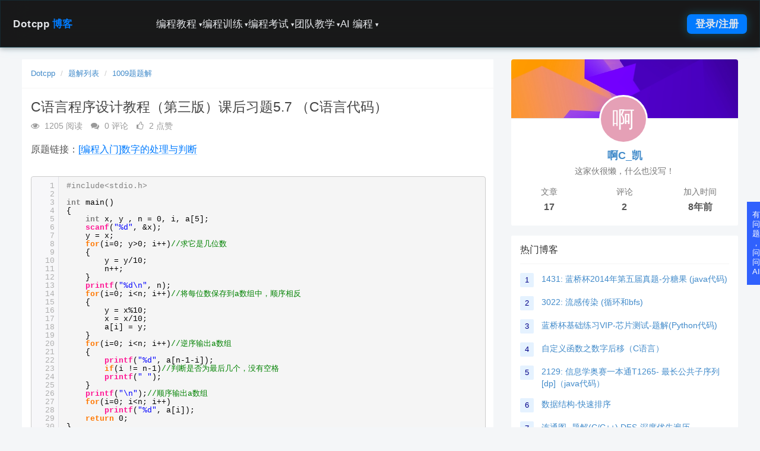

--- FILE ---
content_type: text/html; charset=utf-8
request_url: https://blog.dotcpp.com/a/2387
body_size: 14193
content:
<!DOCTYPE html>
<html class="">
<head>
    <meta http-equiv="Content-Type" content="text/html; charset=UTF-8">
    <meta http-equiv="X-UA-Compatible" content="IE=edge,Chrome=1">
    <meta name="viewport" content="width=device-width,minimum-scale=1.0,maximum-scale=1.0,user-scalable=no">
    <meta name="renderer" content="webkit">
    <meta name="force-rendering" content="webkit">
    <title>C语言程序设计教程（第三版）课后习题5.7 （C语言代码） - Dotcpp编程</title>
    <meta name="keywords" content=""/>
    <meta name="description" content="摘要：#include&amp;lt;stdio.h&amp;gt;

int&amp;nbsp;main()
{
&amp;nbsp;&amp;nbsp;&amp;nbsp;&amp;nbsp;int&amp;nbsp;x,&amp;nbsp;y&amp;nbsp;,&amp;nbsp;n&amp;nbsp;=&amp;nbsp;0,&amp;nbsp;i,&amp;nbsp;a[5];
&amp;nbsp;&amp;nbsp;&amp;nbsp;&amp;nbsp;scanf(&amp;quot;%d&amp;quot;,&amp;nbsp;&amp;amp;x);
&amp;nbsp;&amp;nbsp;&amp;nbsp;&amp;nbsp;y&amp;nbsp;=&amp;nbsp;x;&hellip;&hellip;"/>

    <link rel="shortcut icon" href="/assets/img/favicon.ico" type="image/x-icon"/>
    <link rel="stylesheet" media="screen" href="/assets/css/bootstrap.min.css?v=1.0.267"/>
    <link rel="stylesheet" media="screen" href="/assets/libs/font-awesome/css/font-awesome.min.css?v=1.0.267"/>
    <link rel="stylesheet" media="screen" href="/assets/libs/fastadmin-layer/dist/theme/default/layer.css?v=1.0.267"/>
    <link rel="stylesheet" media="screen" href="/assets/addons/cms/css/swiper.min.css?v=1.0.267">
    <link rel="stylesheet" media="screen" href="/assets/addons/cms/css/share.min.css?v=1.0.267">
    <link rel="stylesheet" media="screen" href="/assets/addons/cms/css/iconfont.css?v=1.0.267">
    <link rel="stylesheet" media="screen" href="/assets/addons/cms/css/common.css?v=1.0.267"/>
    <link rel="stylesheet" media="screen" href="/assets/addons/cms/css/basic.css?v=1.0.267"/>
    <link rel="stylesheet" media="screen" href="/assets/addons/cms/css/mobile_adapt.css?v=1.0.267"/>

    <!--分享-->
    <meta property="og:title" content="C语言程序设计教程（第三版）课后习题5.7 （C语言代码）"/>
    <meta property="og:image" content="https://blog.dotcpp.com/assets/img/Dotcpp.png"/>
    <meta property="og:description" content="摘要：#include&amp;lt;stdio.h&amp;gt;

int&amp;nbsp;main()
{
&amp;nbsp;&amp;nbsp;&amp;nbsp;&amp;nbsp;int&amp;nbsp;x,&amp;nbsp;y&amp;nbsp;,&amp;nbsp;n&amp;nbsp;=&amp;nbsp;0,&amp;nbsp;i,&amp;nbsp;a[5];
&amp;nbsp;&amp;nbsp;&amp;nbsp;&amp;nbsp;scanf(&amp;quot;%d&amp;quot;,&amp;nbsp;&amp;amp;x);
&amp;nbsp;&amp;nbsp;&amp;nbsp;&amp;nbsp;y&amp;nbsp;=&amp;nbsp;x;&hellip;&hellip;"/>

    <!--解决ueditor 和 bootstrap冲突|代码换行以及限制图像超出-->
    <style>
        .container::before {
            display: none;
        }
        div.ueditor_container img {
            max-width: 100%;
        }
        div.ueditor_container table.syntaxhighlighter {
            display: block;
        }
        @media (max-width:859px) {
            #footer {
                min-width: 100%;
                height: auto;
            }
            #footer p {
                clear: both;
            }
        }
    </style>
<style >
    #starRating .p_rate {
        margin-top: 4px;
    }
    .div_str_rating {
        width: 310px;
        margin: auto;
        padding: 4px;
        border: 1px solid #ffa726;
        border-radius: 3px;
        color: #999;
        background: #FFFF99;
    }
    .str_rt_update {
        color: #FF3300;
        font-size: 14px;
        transition:opacity 2s;
        opacity:0;
    }
    .blog_problink {
        font-size: 16px;
        margin-bottom: 30px;
    }
    @media (max-width:859px) {
        .blog_aside {
            display: none;
        }
    }
</style><style >
    .comment {
        white-space: pre-wrap; /*css-3*/
        white-space: -moz-pre-wrap; /*Mozilla,since1999*/
        white-space: -pre-wrap; /*Opera4-6*/
        white-space: -o-pre-wrap; /*Opera7*/
        font-size: 14px;
        background-color: #fff;
        border: none;
        margin: 0px;
    }
</style><style  type="text/css">
    .float_r_box {
        z-index: 999;
        position: fixed;
        bottom: 240px;
        margin-left: 1236px;
    }
    .btn-ai {
        height: 140px;
        width: 30px;
        padding: 5px;
        white-space: normal;
        border-radius: 0 5px 5px 0;
        background: #3061fd;
        line-height: 16px;
        color: #FFF;
    }
</style>
</head>
<body class="group-page skin-white">

    <div id="nav2-container">
        <div id="nav2-dropdown-overlay" class="nav2-dropdown-panel nav2-glass-effect">
            <div class="nav2-dropdown-content-grid">
                <div class="nav2-dropdown-summary">
                    <h3 id="nav2-dropdown-title" class="nav2-dropdown-title">训练</h3>
                    <p id="nav2-dropdown-desc" class="nav2-dropdown-desc">通过海量题库、编程比赛和实时排名，系统化提升您的编程能力。</p>
                </div>
                <div class="nav2-dropdown-links-area">
                    <div id="nav2-dropdown-menu-links" class="nav2-dropdown-links-grid">
                    </div>
                </div>
            </div>
        </div>

        <header id="nav2-header" class="nav2-header nav2-glass-effect">
            <nav class="nav2-header-nav-container">
                <div class="nav2-logo">
                                    <a href="https://blog.dotcpp.com/">
                        Dotcpp<span class="nav2-logo-accent">博客</span>
                    </a>
                                    </div>
                
                <div class="nav2-menu-pc">
                    <ul class="nav2-list">
                        
                        <li class="nav2-item nav2-dropdown-toggle" 
                            data-menu="编程教程" 
                            data-desc="提供全方位、多语种的编程教程，助您从零基础到进阶开发。"
                            data-id="online-study">
                            <a href="https://www.dotcpp.com/course/">编程教程<span class="nav2-dropdown-icon">&#9662;</span></a>
                            <ul class="hidden nav2-dropdown-menu" data-links='[{"title": "视频网课", "href": "https://www.dotcpp.com/ke/"}, {"title": "题解博客", "href": "https://blog.dotcpp.com"}, {"title": "编程问答", "href": "https://www.dotcpp.com/qa/"}, {"title": "MySQL教程", "href": "https://www.dotcpp.com/course/mysql/"}, {"title": "JavaScript教程", "href": "https://www.dotcpp.com/course/js/"}, {"title": "Web网站搭建与管理", "href": "https://www.dotcpp.com/course/web/"}, {"title": "MCI多媒体编程", "href": "https://www.dotcpp.com/course/mci/"}, {"title": "C语言图形编程", "href": "https://www.dotcpp.com/course/easyx/"}, {"title": "CSS教程", "href": "https://www.dotcpp.com/course/css/"}, {"title": "HTML教程", "href": "https://www.dotcpp.com/course/html/"}, {"title": "算法竞赛教程", "href": "https://www.dotcpp.com/course/algorithm/"}, {"title": "趣味项目教程", "href": "https://www.dotcpp.com/course/project/"}, {"title": "ACM与蓝桥杯竞赛指南", "href": "https://www.dotcpp.com/course/acm/"}, {"title": "Socket套接字编程", "href": "https://www.dotcpp.com/course/socket/"}, {"title": "Linux命令", "href": "https://www.dotcpp.com/course/linuxcmd/"}, {"title": "Java教程", "href": "https://www.dotcpp.com/course/java/"}, {"title": "C语言函数库", "href": "https://www.dotcpp.com/course/lib/"}, {"title": "编译器教程", "href": "https://www.dotcpp.com/course/compiler/"}, {"title": "Python教程", "href": "https://www.dotcpp.com/course/python/"}, {"title": "单片机教程", "href": "https://www.dotcpp.com/course/scm/"}, {"title": "数据结构教程", "href": "https://www.dotcpp.com/course/ds/"}, {"title": "C++教程", "href": "https://www.dotcpp.com/course/cpp/"}, {"title": "C语言教程", "href": "https://www.dotcpp.com/course/c/"}, {"title": "计算机二级C语言", "href": "https://www.dotcpp.com/course/erjic/"}, {"title": "代码模板", "href": "https://www.dotcpp.com/course/code/"}, {"title": "STL库教程", "href": "https://www.dotcpp.com/course/stl/"}, {"title": "MySQL函数库（超级全面）", "href": "https://www.dotcpp.com/course/mysql-function/"}, {"title": "PHP教程", "href": "https://www.dotcpp.com/course/php/"}, {"title": "全部教程", "href": "https://www.dotcpp.com/course/"}]'></ul>
                            <!--ul class="hidden nav2-dropdown-menu" data-links='[{"title": "C 语言教程", "href": "https://www.dotcpp.com/course/c/"}, {"title": "C++ 教程", "href": "https://www.dotcpp.com/course/cpp/"}, {"title": "数据结构教程", "href": "https://www.dotcpp.com/course/ds/"}, {"title": "编译器教程", "href": "https://www.dotcpp.com/course/compiler/"}, {"title": "Python 教程", "href": "https://www.dotcpp.com/course/python/"}, {"title": "C 语言函数库", "href": "https://www.dotcpp.com/course/clib/"}, {"title": "Java 教程", "href": "https://www.dotcpp.com/course/java/"}, {"title": "Linux 教程", "href": "https://www.dotcpp.com/course/linux/"}, {"title": "Socket 编程", "href": "https://www.dotcpp.com/course/socket/"}, {"title": "ACM 蓝桥杯", "href": "https://www.dotcpp.com/course/acm/"}, {"title": "趣味项目教程", "href": "https://www.dotcpp.com/course/fun/"}, {"title": "HTML 教程", "href": "https://www.dotcpp.com/course/html/"}, {"title": "CSS 教程", "href": "https://www.dotcpp.com/course/css/"}, {"title": "Mysql 教程", "href": "https://www.dotcpp.com/course/mysql/"}, {"title": "MCI 多媒体编程", "href": "https://www.dotcpp.com/course/mci/"}, {"title": "代码模板", "href": "https://www.dotcpp.com/course/template/"}, {"title": "STL 教程", "href": "https://www.dotcpp.com/course/stl/"}, {"title": "视频网课", "href": "https://www.dotcpp.com/ke/"}, {"title": "题解博客", "href": "https://blog.dotcpp.com"}]'></ul-->
                        </li>
                        
                        <li class="nav2-item nav2-dropdown-toggle" 
                            data-menu="编程训练" 
                            data-desc="提供海量题库，算法实践和真题，包括蓝桥杯历年真题、数据结构算法以及书籍配套习题等等，并已按照章节顺序编排，系统化提升您的编程能力。"
                            data-id="online-training">
                            <a href="https://www.dotcpp.com/oj/problemset.html">编程训练<span class="nav2-dropdown-icon">&#9662;</span></a>
                            <ul class="hidden nav2-dropdown-menu" data-links='[{"title": "蓝桥杯真题", "href": "https://www.dotcpp.com/oj/lanqiao/"}, {"title": "编程零基础习题", "href": "https://www.dotcpp.com/oj/go/"}, {"title": "数据结构配套题", "href": "https://www.dotcpp.com/oj/ds/"}, {"title": "信息学一本通 C/C++ 基础", "href": "https://www.dotcpp.com/oj/ybt-cpp/"}, {"title": "信息学一本通 基础算法", "href": "https://www.dotcpp.com/oj/ybt-basic-algorithm/"}, {"title": "ACM 蓝桥杯竞赛入门", "href": "https://www.dotcpp.com/oj/acm/"}, {"title": "OpenJudge 题库", "href": "https://www.dotcpp.com/oj/noi/"}, {"title": "Java 程序设计配套习题", "href": "https://www.dotcpp.com/oj/java/"}, {"title": "信息学一本通 数据结构", "href": "https://www.dotcpp.com/oj/ybt-ds/"}, {"title": "Python 入门编程题库", "href": "https://www.dotcpp.com/oj/python/"}, {"title": "谭浩强 C 语言课后习题", "href": "https://www.dotcpp.com/oj/tanhaoqiang/"}, {"title": "Python程序设计配套习题", "href": "https://www.dotcpp.com/oj/py/"}, {"title": "信息学一本通提高篇", "href": "https://www.dotcpp.com/oj/ybt-tg/"}, {"title": "凌云训练", "href": "https://www.dotcpp.com/oj/"}, {"title": "全部编程训练", "href": "https://www.dotcpp.com/oj/train/"}, {"title": "全部题目", "href": "https://www.dotcpp.com/oj/problemset.html"}]'></ul>
                        </li>
                        
                        <li class="nav2-item nav2-dropdown-toggle" 
                            data-menu="编程考试" 
                            data-desc="提供包括C语言、C++、Java、Python等编程语言的试卷，还包括计算机二级、408考研等历年真题，模拟真实考试，检验学习成果。"
                            data-id="online-exam">
                            <a href="https://www.dotcpp.com/exam/">编程考试<span class="nav2-dropdown-icon">&#9662;</span></a>
                            <ul class="hidden nav2-dropdown-menu" data-links='[{"title": "C 语言试卷", "href": "https://www.dotcpp.com/exam/c/"}, {"title": "C++ 试卷", "href": "https://www.dotcpp.com/exam/cpp/"}, {"title": "Java试卷", "href": "https://www.dotcpp.com/exam/java/"}, {"title": "计算机二级", "href": "https://www.dotcpp.com/exam/erji/"}, {"title": "考研真题", "href": "https://www.dotcpp.com/exam/kaoyan/"}, {"title": "Mysql 数据库", "href": "https://www.dotcpp.com/exam/mysql/"}, {"title": "计算机网络", "href": "https://www.dotcpp.com/exam/net/"}, {"title": "Python 基础", "href": "https://www.dotcpp.com/exam/python/"}, {"title": "数据结构与算法", "href": "https://www.dotcpp.com/exam/ds/"}, {"title": "CSP 考试", "href": "https://www.dotcpp.com/exam/csp/"}, {"title": "Linux 试卷", "href": "https://www.dotcpp.com/exam/linux/"}, {"title": "全部试卷", "href": "https://www.dotcpp.com/exam/"}]'></ul>
                        </li>
                        
                        <li class="nav2-item nav2-dropdown-toggle" 
                            data-menu="团队教学" 
                            data-desc="老师可创建编程比赛、组建团队、进行自主或标准比赛，实现高效编程教学管理。"
                            data-id="online-teaching">
                            <a href="https://www.dotcpp.com/team/">团队教学<span class="nav2-dropdown-icon">&#9662;</span></a>
                            <ul class="hidden nav2-dropdown-menu" data-links='[{"title": "我的团队", "href": "https://www.dotcpp.com/team/"}, {"title": "比赛列表", "href": "https://www.dotcpp.com/contest/"}, {"title": "创建比赛", "href": "https://www.dotcpp.com/contest_editprblm.php?ctype=diy"}, {"title": "创建团队", "href": "https://www.dotcpp.com/team/team_add/"}, {"title": "自主比赛", "href": "https://www.dotcpp.com/diycontest/"}]'></ul>
                        </li>
                        
                        <li class="nav2-item nav2-dropdown-toggle" 
                            data-menu="AI 编程" 
                            data-desc="强大的AI编程辅助工具，支持代码解释、语言转换、查错与生成等功能。"
                            data-id="ai-programming">
                            <a href="https://www.dotcpp.com/ai/">AI 编程<span class="nav2-dropdown-icon">&#9662;</span></a>
                            <ul class="hidden nav2-dropdown-menu" data-links='[{"title": "码曰编程", "href": "https://www.dotcpp.com/run/", "desc": "在线运行代码、在线编译、分享代码"}, {"title": "代码解释", "href": "https://www.dotcpp.com/ai/code_interpreter/"}, {"title": "代码转换", "href": "https://www.dotcpp.com/ai/code_converter/"}, {"title": "代码纠错", "href": "https://www.dotcpp.com/ai/code_recoverier/"}, {"title": "代码生成", "href": "https://www.dotcpp.com/ai/code_creator/"}, {"title": "Mysql 转换", "href": "https://www.dotcpp.com/ai/sql_converter/"}, {"title": "编程问答", "href": "https://www.dotcpp.com/ai/code_helper/"}]'></ul>
                        </li>
                    </ul>
                </div>

                <div class="nav2-auth-controls">
                    <div id="profile_parent">
                        <a href="https://www.dotcpp.com/user/login.html" class="nav2-auth-btn">
                            登录/注册
                        </a>
                        <script type="text/javascript" src="https://blog.dotcpp.com/template/bs3/profile.php?157793717" defer></script>
                    </div>
                    <button id="nav2-mobile-menu-button" class="nav2-mobile-menu-button">
                        <svg fill="none" stroke="currentColor" viewBox="0 0 24 24" xmlns="http://www.w3.org/2000/svg"><path stroke-linecap="round" stroke-linejoin="round" stroke-width="2" d="M4 6h16M4 12h16m-7 6h7"></path></svg>
                    </button>
                </div>
            </nav>
        </header>

        <div id="nav2-mobile-menu-panel" class="nav2-mobile-menu-panel">
            <ul class="nav2-list-mobile">
                <li class="nav2-mobile-nav-item" data-menu-id="online-study">
                    <a href="https://www.dotcpp.com/course/">
                        <span>编程教程</span>
                        <span class="nav2-dropdown-icon">&#9662;</span>
                    </a>
                    <ul class="nav2-dropdown-mobile"></ul>
                </li>
                <li class="nav2-mobile-nav-item" data-menu-id="online-training">
                    <a href="https://www.dotcpp.com/oj/problemset.html">
                        <span>编程训练</span>
                        <span class="nav2-dropdown-icon">&#9662;</span>
                    </a>
                    <ul class="nav2-dropdown-mobile"></ul>
                </li>
                <li class="nav2-mobile-nav-item" data-menu-id="online-exam">
                    <a href="https://www.dotcpp.com/exam/">
                        <span>编程考试</span>
                        <span class="nav2-dropdown-icon">&#9662;</span>
                    </a>
                    <ul class="nav2-dropdown-mobile"></ul>
                </li>
                <li class="nav2-mobile-nav-item" data-menu-id="online-teaching">
                    <a href="https://www.dotcpp.com/team/">
                        <span>团队教学</span>
                        <span class="nav2-dropdown-icon">&#9662;</span>
                    </a>
                    <ul class="nav2-dropdown-mobile"></ul>
                </li>
                <li class="nav2-mobile-nav-item" data-menu-id="ai-programming">
                    <a href="https://www.dotcpp.com/ai/">
                        <span>AI 编程</span>
                        <span class="nav2-dropdown-icon">&#9662;</span>
                    </a>
                    <ul class="nav2-dropdown-mobile"></ul>
                </li>
            </ul>
        </div>
    </div>

<main class="main-content">
    
<link rel="stylesheet" media="screen" href="/assets/addons/cms/css/StarRating.css?v=1.0.267"/>
<link rel="stylesheet" href="/assets/addons/editor.md/css/editormd.preview.css" />

<div class="container" id="content-container">

    <!--div class="row"-->

        <main class="col-xs-12 col-md-8">
            <div class="panel panel-default article-content">
                <div class="panel-heading">
                    <ol class="breadcrumb">
                        <!-- S 面包屑导航 -->
                                                <li><a href="/">Dotcpp</a></li>
                                                <li><a href="https://blog.dotcpp.com/tijie/">题解列表</a></li>
                        <li><a href="/tijie/p1009/">1009题题解</a></li>                        <!-- E 面包屑导航 -->
                    </ol>
                </div>
                <div class="panel-body">
                    <div class="article-metas">
                        <h1 class="metas-title" >
                            C语言程序设计教程（第三版）课后习题5.7 （C语言代码）                        </h1>
                        <!-- S 标题区域 -->
                        <div class="metas-body">
                            <span class="views-num">
                                <i class="fa fa-eye"></i> 1205 阅读
                            </span>
                            <span class="comment-num">
                                <i class="fa fa-comments"></i> 0 评论
                            </span>
                            <span class="like-num">
                                <i class="fa fa-thumbs-o-up"></i>
                                <span class="js-like-num"> 2 点赞
                                </span>
                            </span>
                        </div>
                        <!-- E 标题区域 -->
                    </div>
                    
                    <div class="article-text">
                        <!-- S 正文 -->
                                                    <div class="blog_problink">原题链接：<a target='_blank' href="https://www.dotcpp.com/oj/problem1009.html">[编程入门]数字的处理与判断</a></div>
                                                        <div class="ueditor_container"><pre class="brush:cpp;toolbar:false">#include&lt;stdio.h&gt;

int&nbsp;main()
{
&nbsp;&nbsp;&nbsp;&nbsp;int&nbsp;x,&nbsp;y&nbsp;,&nbsp;n&nbsp;=&nbsp;0,&nbsp;i,&nbsp;a[5];
&nbsp;&nbsp;&nbsp;&nbsp;scanf(&quot;%d&quot;,&nbsp;&amp;x);
&nbsp;&nbsp;&nbsp;&nbsp;y&nbsp;=&nbsp;x;
&nbsp;&nbsp;&nbsp;&nbsp;for(i=0;&nbsp;y&gt;0;&nbsp;i++)//求它是几位数
&nbsp;&nbsp;&nbsp;&nbsp;{
&nbsp;&nbsp;&nbsp;&nbsp;&nbsp;&nbsp;&nbsp;&nbsp;y&nbsp;=&nbsp;y/10;
&nbsp;&nbsp;&nbsp;&nbsp;&nbsp;&nbsp;&nbsp;&nbsp;n++;
&nbsp;&nbsp;&nbsp;&nbsp;}
&nbsp;&nbsp;&nbsp;&nbsp;printf(&quot;%d\n&quot;,&nbsp;n);
&nbsp;&nbsp;&nbsp;&nbsp;for(i=0;&nbsp;i&lt;n;&nbsp;i++)//将每位数保存到a数组中，顺序相反
&nbsp;&nbsp;&nbsp;&nbsp;{
&nbsp;&nbsp;&nbsp;&nbsp;&nbsp;&nbsp;&nbsp;&nbsp;y&nbsp;=&nbsp;x%10;
&nbsp;&nbsp;&nbsp;&nbsp;&nbsp;&nbsp;&nbsp;&nbsp;x&nbsp;=&nbsp;x/10;
&nbsp;&nbsp;&nbsp;&nbsp;&nbsp;&nbsp;&nbsp;&nbsp;a[i]&nbsp;=&nbsp;y;
&nbsp;&nbsp;&nbsp;&nbsp;}
&nbsp;&nbsp;&nbsp;&nbsp;for(i=0;&nbsp;i&lt;n;&nbsp;i++)//逆序输出a数组
&nbsp;&nbsp;&nbsp;&nbsp;{
&nbsp;&nbsp;&nbsp;&nbsp;&nbsp;&nbsp;&nbsp;&nbsp;printf(&quot;%d&quot;,&nbsp;a[n-1-i]);
&nbsp;&nbsp;&nbsp;&nbsp;&nbsp;&nbsp;&nbsp;&nbsp;if(i&nbsp;!=&nbsp;n-1)//判断是否为最后几个，没有空格
&nbsp;&nbsp;&nbsp;&nbsp;&nbsp;&nbsp;&nbsp;&nbsp;printf(&quot;&nbsp;&quot;);
&nbsp;&nbsp;&nbsp;&nbsp;}
&nbsp;&nbsp;&nbsp;&nbsp;printf(&quot;\n&quot;);//顺序输出a数组
&nbsp;&nbsp;&nbsp;&nbsp;for(i=0;&nbsp;i&lt;n;&nbsp;i++)
&nbsp;&nbsp;&nbsp;&nbsp;&nbsp;&nbsp;&nbsp;&nbsp;printf(&quot;%d&quot;,&nbsp;a[i]);
&nbsp;&nbsp;&nbsp;&nbsp;return&nbsp;0;
}</pre><p></p> </div>
                                                    <!-- E 正文 -->
                    </div>

                    <!-- S 付费阅读 -->
<!-- E 付费阅读 -->


                    <!-- S 点赞 -->
<div class="article-donate">
    <a href="javascript:" class="btn btn-primary btn-like btn-lg" data-action="vote" data-type="like" data-id="2836" data-tag="archives"><i class="fa fa-thumbs-up"></i> 点赞(<span>2</span>)</a>
    </div>
<!-- E 点赞 -->


                    

<!-- S 分享 -->
<div class="social-share text-center mt-2 mb-1" data-initialized="true" data-mode="prepend" data-image="https://blog.dotcpp.com/assets/img/Dotcpp.png">
    <a href="javascript:" class="social-share-icon icon-heart addbookbark" data-type="archives" data-aid="2836" data-action="/addons/cms/ajax/collection.html"></a>
    <a href="#" class="social-share-icon icon-weibo" target="_blank"></a>
    <a href="#" class="social-share-icon icon-qq" target="_blank"></a>
    <a href="#" class="social-share-icon icon-qzone" target="_blank"></a>
    <a href="javascript:" class="social-share-icon icon-wechat"></a>
</div>
<!-- E 分享 -->

                    
                    

<!-- S 评分 -->
<div id="starRating">
    <div class="str_rt_update" style="text-align: center;"><div style='padding: 5px;'>　</div></div>
    <p class="starNum">0.0分</p>
    <p class="p_rate">
        <span><i class="high"></i><i class="nohigh"></i></span>
        <span><i class="high"></i><i class="nohigh"></i></span>
        <span><i class="high"></i><i class="nohigh"></i></span>
        <span><i class="high"></i><i class="nohigh"></i></span>
        <span><i class="high"></i><i class="nohigh"></i></span>
    </p>
    <p class="p_cnt_rate">0 人评分</p>
    <p class="str_rating" style="text-align: center;height: 32px;"></p>
</div>
<!-- E 评分 -->



                    <div class="entry-meta">
    <ul>
        <!-- S 归档 -->
        <li>本文分类：<a href="https://blog.dotcpp.com/tijie/">题解列表</a></li>
        <li>浏览次数：<span>1205</span> 次浏览</li>
        <li>发布日期：2017-10-27 19:49:13</li>
        <li>本文链接：<a href="https://blog.dotcpp.com/a/2387">https://blog.dotcpp.com/a/2387</a></li>
        <!-- S 归档 -->
    </ul>

    <ul class="article-prevnext">
        <!-- S 上一篇下一篇 -->
                <li>
            <span>上一篇 &gt;</span>
            <a href="https://blog.dotcpp.com/a/2385">C语言训练-求函数值 （C语言代码）</a>
        </li>
                <li>
            <span>下一篇 &gt;</span>
            <a href="https://blog.dotcpp.com/a/2388">简单的a+b （C语言代码）</a>
        </li>
                <!-- E 上一篇下一篇 -->
    </ul>
</div>

                    
                                            <p>C语言网提供由在职研发工程师或ACM蓝桥杯竞赛优秀选手录制的视频教程，并配有习题和答疑，点击了解：</p><p>一点编程也不会写的：<a href="https://www.dotcpp.com/ke/1/" target="_blank">零基础C语言学练课程</a></p><p>解决困扰你多年的C语言疑难杂症特性的<a href="https://www.dotcpp.com/ke/8/" target="_blank">C语言进阶课程</a></p><p>从零到写出一个爬虫的<a href="https://www.dotcpp.com/ke/5/" target="_blank">Python编程课程</a></p><p>只会语法写不出代码？手把手带你写100个编程真题的<a href="https://www.dotcpp.com/ke/4/" target="_blank">编程百练课程</a></p><p>信息学奥赛或C++选手的 必学<a href="https://www.dotcpp.com/ke/2/" target="_blank">C++课程</a></p><p>蓝桥杯ACM、信息学奥赛的必学课程：<a href="https://www.dotcpp.com/ke/9/" target="_blank">算法竞赛课入门</a>课程</p><p>手把手讲解近五年真题的<a href="https://www.dotcpp.com/ke/10/" target="_blank">蓝桥杯辅导</a>课程</p>
                    <div class="related-article">
    <div class="row">
        <!-- S 相关文章 -->
                <div class="col-sm-3 col-xs-6">
            <a href="https://blog.dotcpp.com/a/110113" class="img-zoom">
                <div class="embed-responsive embed-responsive-4by3">
                    <img src="https://blog.dotcpp.com/assets/img/Dotcpp.png" alt="cpp ：注意！该题数据有错误" title="cpp ：注意！该题数据有错误" class="embed-responsive-item">
                </div>
            </a>
            <h5 class="text-center"><a href="https://blog.dotcpp.com/a/110113">cpp ：注意！该题数据有错误</a></h5>
        </div>
                <div class="col-sm-3 col-xs-6">
            <a href="https://blog.dotcpp.com/a/110112" class="img-zoom">
                <div class="embed-responsive embed-responsive-4by3">
                    <img src="https://blog.dotcpp.com/assets/img/Dotcpp.png" alt="一个基于C++内置bitset的解法" title="一个基于C++内置bitset的解法" class="embed-responsive-item">
                </div>
            </a>
            <h5 class="text-center"><a href="https://blog.dotcpp.com/a/110112">一个基于C++内置bitset的解法</a></h5>
        </div>
                <div class="col-sm-3 col-xs-6">
            <a href="https://blog.dotcpp.com/a/110111" class="img-zoom">
                <div class="embed-responsive embed-responsive-4by3">
                    <img src="https://blog.dotcpp.com/assets/img/Dotcpp.png" alt="c++简单实现代码，易懂！" title="c++简单实现代码，易懂！" class="embed-responsive-item">
                </div>
            </a>
            <h5 class="text-center"><a href="https://blog.dotcpp.com/a/110111">c++简单实现代码，易懂！</a></h5>
        </div>
                <div class="col-sm-3 col-xs-6">
            <a href="https://blog.dotcpp.com/a/110110" class="img-zoom">
                <div class="embed-responsive embed-responsive-4by3">
                    <img src="https://blog.dotcpp.com/assets/img/Dotcpp.png" alt="骑车与走路" title="骑车与走路" class="embed-responsive-item">
                </div>
            </a>
            <h5 class="text-center"><a href="https://blog.dotcpp.com/a/110110">骑车与走路</a></h5>
        </div>
                <!-- E 相关文章 -->
    </div>
</div>


                    <div class="clearfix"></div>
                </div>
            </div>

                        <div class="panel panel-default" id="comments">
                <div class="panel-heading">
                    <h3 class="panel-title">评论列表                        <small>共有 <span>0</span> 条评论</small>
                    </h3>
                </div>
                <div class="panel-body">
                                        
<div id="comment-container">
    <!-- S 评论列表 -->
    <div id="commentlist">
                <div class="loadmore loadmore-line loadmore-nodata"><span class="loadmore-tips">暂无评论</span></div>
            </div>
    <!-- E 评论列表 -->

    <!-- S 评论分页 -->
    <div id="commentpager" class="text-center">
            </div>
    <!-- E 评论分页 -->

    <!-- S 发表评论 -->
    <div id="postcomment">
        <h3>发表评论 <a href="javascript:;">
            <small>取消回复</small>
        </a></h3>
        <form action="/addons/cms/comment/post.html" method="post" id="postform">
            <input type="hidden" name="__token__" value="ceec052d57cbe6ab6f9ee076b3c0ea6e" />            <input type="hidden" name="type" value="archives"/>
            <input type="hidden" name="aid" value="2836"/>
            <input type="hidden" name="pid" id="pid" value="0"/>
            <div class="form-group">
                <textarea name="content" class="form-control" disabled placeholder="请登录后再发表评论"  id="commentcontent" cols="6" rows="5" tabindex="4"></textarea>
            </div>
                        <div class="form-group">
                <a href="https://www.dotcpp.com/user/login.html" class="btn btn-primary">登录/注册</a>
                <!--a href="https://www.dotcpp.com/oj/loginpage.php" class="btn btn-outline-primary">注册新账号</a-->
            </div>
                    </form>
    </div>
    <!-- E 发表评论 -->
</div>

                                    </div>
            </div>
            
        </main>
        
                
<div class="float_r_box dropdown">
    <button class="btn btn-ai dropdown-toggle" data-toggle="dropdown" role="button" aria-haspopup="true" aria-expanded="false">有问题<br>，<br>问问AI</button>
    <ul class="dropdown-menu" x-placement="left-start" style="position: absolute; transform: translate3d(-100px, -42px, 0px); top: 0px; left: 0px; will-change: transform;min-width:100px">
        <li><a href="https://www.dotcpp.com/ai/code_interpreter/" target='_blank'>代码解释</a></li>
        <li><a href="https://www.dotcpp.com/ai/code_converter/" target='_blank'>语言转换</a></li>
        <li><a href="https://www.dotcpp.com/ai/code_helper/" target='_blank'>编程助手</a></li>
        <li><a href="https://www.dotcpp.com/ai/code_recoverier/" target='_blank'>代码查错</a></li>
        <li><a href="https://www.dotcpp.com/ai/sql_converter/" target='_blank'>SQL转换</a></li>
        <li><a href="https://www.dotcpp.com/ai/code_creator/" target='_blank'>代码生成</a></li>
    </ul>
</div>



        
        <aside class="col-xs-12 col-md-4 blog_aside">
            <!--@formatter:off-->
<!-- S 关于作者 -->
<div class="panel panel-default about-author no-padding" data-id="28231" itemProp="author" itemscope="" itemType="http://schema.org/Person">
    <meta itemProp="name" content="啊C_凯"/>
    <meta itemProp="image" content="[data-uri]"/>
    <meta itemProp="url" content="/u/28231"/>
    <div class="panel-body no-padding">
        <div class="author-card">
            <div class="author-head" style="background-image:url('/assets/addons/cms/img/author-head.jpeg');"></div>

            <div class="author-avatar">
                <a href="/home/1547127079/">
                    <img src="[data-uri]">
                </a>
            </div>

            <div class="author-basic">
                <div class="author-nickname">
                    <a href="/home/1547127079/">啊C_凯</a>
                </div>
                <span class="text-muted">这家伙很懒，什么也没写！</span>
            </div>

            <div class="row author-statistics">
                <div class="col-xs-4">
                    <div class="statistics-text">文章</div>
                    <div class="statistics-nums">17</div>
                </div>
                <div class="col-xs-4">
                    <div class="statistics-text">评论</div>
                    <div class="statistics-nums">2</div>
                </div>
                <div class="col-xs-4">
                    <div class="statistics-text">加入时间</div>
                    <div class="statistics-nums">8年前</div>
                </div>
            </div>
        </div>
    </div>
</div>
<!-- E 关于作者 -->
<!--@formatter:on-->

            <!-- S 热门博客 -->
<div class="panel panel-default hot-article">
    <div class="panel-heading">
        <h3 class="panel-title">热门博客</h3>
    </div>
    <div class="panel-body">
                <div class="media media-number">
            <div class="media-left">
                <span class="num tag">1</span>
            </div>
            <div class="media-body">
                <a class="link-dark" href="https://blog.dotcpp.com/a/82025" title="1431: 蓝桥杯2014年第五届真题-分糖果 (java代码)">1431: 蓝桥杯2014年第五届真题-分糖果 (java代码)</a>
            </div>
        </div>
                <div class="media media-number">
            <div class="media-left">
                <span class="num tag">2</span>
            </div>
            <div class="media-body">
                <a class="link-dark" href="https://blog.dotcpp.com/a/92517" title="3022: 流感传染 (循环和bfs)">3022: 流感传染 (循环和bfs)</a>
            </div>
        </div>
                <div class="media media-number">
            <div class="media-left">
                <span class="num tag">3</span>
            </div>
            <div class="media-body">
                <a class="link-dark" href="https://blog.dotcpp.com/a/82744" title="蓝桥杯基础练习VIP-芯片测试-题解(Python代码)">蓝桥杯基础练习VIP-芯片测试-题解(Python代码)</a>
            </div>
        </div>
                <div class="media media-number">
            <div class="media-left">
                <span class="num tag">4</span>
            </div>
            <div class="media-body">
                <a class="link-dark" href="https://blog.dotcpp.com/a/78942" title="自定义函数之数字后移（C语言）">自定义函数之数字后移（C语言）</a>
            </div>
        </div>
                <div class="media media-number">
            <div class="media-left">
                <span class="num tag">5</span>
            </div>
            <div class="media-body">
                <a class="link-dark" href="https://blog.dotcpp.com/a/82106" title="2129: 信息学奥赛一本通T1265- 最长公共子序列 [dp]（java代码）">2129: 信息学奥赛一本通T1265- 最长公共子序列 [dp]（java代码）</a>
            </div>
        </div>
                <div class="media media-number">
            <div class="media-left">
                <span class="num tag">6</span>
            </div>
            <div class="media-body">
                <a class="link-dark" href="https://blog.dotcpp.com/a/79563" title="数据结构-快速排序">数据结构-快速排序</a>
            </div>
        </div>
                <div class="media media-number">
            <div class="media-left">
                <span class="num tag">7</span>
            </div>
            <div class="media-body">
                <a class="link-dark" href="https://blog.dotcpp.com/a/64601" title="连通图 -题解(C/C++) DFS-深度优先遍历">连通图 -题解(C/C++) DFS-深度优先遍历</a>
            </div>
        </div>
                <div class="media media-number">
            <div class="media-left">
                <span class="num tag">8</span>
            </div>
            <div class="media-body">
                <a class="link-dark" href="https://blog.dotcpp.com/a/58914" title="C语言训练-8除不尽的数 略微优化穷举法（C语言代码）">C语言训练-8除不尽的数 略微优化穷举法（C语言代码）</a>
            </div>
        </div>
                <div class="media media-number">
            <div class="media-left">
                <span class="num tag">9</span>
            </div>
            <div class="media-body">
                <a class="link-dark" href="https://blog.dotcpp.com/a/70578" title="蓝桥杯2018年第九届真题-小朋友崇拜圈-题解（C++代码）-- 满分AC ！">蓝桥杯2018年第九届真题-小朋友崇拜圈-题解（C++代码）-- 满分AC ！</a>
            </div>
        </div>
                <div class="media media-number">
            <div class="media-left">
                <span class="num tag">10</span>
            </div>
            <div class="media-body">
                <a class="link-dark" href="https://blog.dotcpp.com/a/77691" title="1050: [编程入门]结构体之成绩记录 （C/C++）">1050: [编程入门]结构体之成绩记录 （C/C++）</a>
            </div>
        </div>
            </div>
</div>
<!-- E 热门资讯 -->

        </aside>
    <!--/div-->
</div>










</main>

<footer class="footer-v2-container">
    <div class="footer-v2-grid">
        <div>
            <div class="footer-v2-logo-section">
                <div class="footer-v2-logo">
                   
                    <span class="footer-v2-logo-text">Dotcpp<span style="color:#007bff">编程</span></span>
                </div>
                <p class="footer-v2-description">用创新的技术，让教育更公平！</p>
            </div>
            <div class="footer-v2-qr-codes">
                <div class="footer-v2-qr-code footer-v2-qr-code1" title="Dotcpp编程"></div>
                <div class="footer-v2-qr-code footer-v2-qr-code2" title="码曰在线编程"></div>
            </div>
        </div>
        <div class="footer-v2-text">
            <h3 class="footer-v2-heading">常用资源</h3>
            <ul class="footer-v2-links">
                <li><a href="https://blog.dotcpp.com/a/67493" target="_blank">编译器下载</a></li>
                <li><a href="https://www.dotcpp.com/course/project/" target="_blank">游戏源码下载</a></li>
                <li><a href="https://www.dotcpp.com/exam/kaoyan/" target="_blank">408考研真题</a></li>
                <li><a href="https://www.dotcpp.com/oj/lanqiao/" target="_blank">蓝桥杯历年真题</a></li>
                <li><a href="https://www.dotcpp.com/exam/erji/" target="_blank">计算机二级真题</a></li>
            </ul>
        </div>
        <div class="footer-v2-text">
            <h3 class="footer-v2-heading">教辅平台</h3>
            <ul class="footer-v2-links">
                <li><a href="https://www.dotcpp.com/more/assistance/" target="_blank">编程教辅简介</a></li>
                <li><a href="https://blog.dotcpp.com/a/9993" target="_blank">如何创建比赛</a></li>
                <li><a href="https://blog.dotcpp.com/a/63150" target="_blank">如何创建团队</a></li>
                <li><a href="https://blog.dotcpp.com/a/95405" target="_blank">如何编辑私有题库</a></li>
                <li><a href="https://blog.dotcpp.com/a/102180" target="_blank">常见问题汇总</a></li>
            </ul>
        </div>
        <div class="footer-v2-text">
            <h3 class="footer-v2-heading">更多关于</h3>
            <ul class="footer-v2-links">
                <li><a href="https://www.dotcpp.com/more/intro/" target="_blank">网站介绍</a></li>
                <li><a href="https://www.dotcpp.com/more/contactus/" target="_blank">联系我们</a></li>
                <li><a href="https://www.dotcpp.com/more/business/" target="_blank">交流合作</a></li>
                <li><a href="https://www.dotcpp.com/more/hire/" target="_blank">招贤纳士</a></li>
                <li><a href="https://www.dotcpp.com/more/soft-service/" target="_blank">软件定制</a></li>
            </ul>
        </div>
    </div>
    <div class="footer-v2-divider"></div>
    <div class="footer-v2-copyright">
        <p>&copy;2014-2025 C语言网 版权所有 备案:辽ICP备10203779号-3</p>
    </div>
</footer>

<!--div id="floatbtn">
    <-- S 浮动按钮 ->

        <a class="hover" href="/index/cms.archives/post.html" target="_blank">
        <i class="iconfont icon-pencil"></i>
        <em>立即<br>投稿</em>
    </a>
    
    <div class="floatbtn-item floatbtn-share">
        <i class="iconfont icon-share"></i>
        <div class="floatbtn-wrapper" style="height:50px;top:0">
            <div class="social-share" data-initialized="true" data-mode="prepend">
                <a href="#" class="social-share-icon icon-weibo" target="_blank"></a>
                <a href="#" class="social-share-icon icon-qq" target="_blank"></a>
                <a href="#" class="social-share-icon icon-qzone" target="_blank"></a>
                <a href="#" class="social-share-icon icon-wechat"></a>
            </div>
        </div>
    </div>

        <a id="feedback" class="hover" href="#comments">
        <i class="iconfont icon-comment"></i>
        <em>发表<br>评论</em>
    </a>
    
    <a id="back-to-top" class="hover" href="javascript:;">
        <i class="iconfont icon-backtotop"></i>
        <em>返回<br>顶部</em>
    </a>
    <-- E 浮动按钮 ->
</div-->


<script type="text/javascript" src="/assets/libs/jquery/dist/jquery.min.js?v=1.0.267"></script>
<script type="text/javascript" src="/assets/libs/bootstrap/dist/js/bootstrap.min.js?v=1.0.267"></script>
<script type="text/javascript" src="/assets/libs/fastadmin-layer/dist/layer.js?v=1.0.267"></script>
<script type="text/javascript" src="/assets/libs/art-template/dist/template-native.js?v=1.0.267"></script>
<script type="text/javascript" src="/assets/addons/cms/js/jquery.autocomplete.js?v=1.0.267"></script>
<script type="text/javascript" src="/assets/addons/cms/js/swiper.min.js?v=1.0.267"></script>
<script type="text/javascript" src="/assets/addons/cms/js/share.min.js?v=1.0.267"></script>
<script type="text/javascript" src="/assets/addons/cms/js/cms.js?v=1.0.267"></script>


<script type="text/javascript" src="/assets/addons/cms/js/common.js?v=1.0.267"></script>
<script>
	var _hmt = _hmt || [];
	(function() {
	  var hm = document.createElement("script");
	  hm.src = "//hm.baidu.com/hm.js?1b6e99c40329dddc1181db4407ac4e8d";
	  var s = document.getElementsByTagName("script")[0]; 
	  s.parentNode.insertBefore(hm, s);
	})();
</script>
    <script>
        document.addEventListener('DOMContentLoaded', () => {
            const header = document.getElementById('nav2-header');
            const dropdownOverlay = document.getElementById('nav2-dropdown-overlay');
            const dropdownTitle = document.getElementById('nav2-dropdown-title');
            const dropdownDesc = document.getElementById('nav2-dropdown-desc');
            const dropdownMenuLinks = document.getElementById('nav2-dropdown-menu-links');
            const pcToggles = document.querySelectorAll('#nav2-container .nav2-dropdown-toggle');
            const mobileMenuButton = document.getElementById('nav2-mobile-menu-button'); 
            const mobileMenuPanel = document.getElementById('nav2-mobile-menu-panel'); 
            const mobileNavItems = document.querySelectorAll('#nav2-container .nav2-mobile-nav-item');
            
            // 存储所有 PC 菜单的数据
            const menuData = {};
            
            pcToggles.forEach(toggle => {
                const menuName = toggle.getAttribute('data-menu');
                const dataLinksAttr = toggle.querySelector('.nav2-dropdown-menu').getAttribute('data-links');
                const menuLinks = dataLinksAttr ? JSON.parse(dataLinksAttr) : [];
                const menuId = toggle.getAttribute('data-id');

                menuData[menuId] = {
                    name: menuName,
                    desc: toggle.getAttribute('data-desc'),
                    links: menuLinks
                };

                // --- 1. PC 导航栏下拉菜单逻辑 (悬停效果) ---
                toggle.addEventListener('mouseenter', () => {
                    // PC 模式下，关闭移动菜单
                    mobileMenuPanel.classList.remove('open');
                    mobileMenuButton.classList.remove('open');
                    
                    const data = menuData[menuId];
                    
                    dropdownTitle.textContent = data.name;
                    dropdownDesc.textContent = data.desc;
                    
                    dropdownMenuLinks.innerHTML = '';
                    
                    const numColumns = data.links.length > 12 ? 4 : 3;
                    dropdownMenuLinks.classList.toggle('nav2-col-4', numColumns === 4);
                    
                    data.links.forEach(link => {
                        const linkHtml = `
                            <a href="${link.href}" target="_blank" class="nav2-dropdown-link-card">
                                <h4 class="font-semibold text-brand-text text-base">${link.title}</h4>
                                <p class="text-sm text-brand-muted">` + ('desc' in link ? `${link.desc}` : `${data.name} - ${link.title}`) + `</p>
                            </a>
                        `;
                        dropdownMenuLinks.insertAdjacentHTML('beforeend', linkHtml);
                    });

                    dropdownOverlay.classList.add('open');
                });
            });

            // 鼠标移出 Header 或 Dropdown Panel 时关闭 PC 下拉菜单
            header.addEventListener('mouseleave', (event) => {
                if (window.innerWidth >= 768 && !dropdownOverlay.contains(event.relatedTarget) && !header.contains(event.relatedTarget)) {
                    dropdownOverlay.classList.remove('open');
                }
            });

            dropdownOverlay.addEventListener('mouseleave', () => {
                if (window.innerWidth >= 768) {
                    dropdownOverlay.classList.remove('open');
                }
            });
            
            // --- 2. 移动端菜单切换逻辑 ---
            mobileMenuButton.addEventListener('click', () => {
                mobileMenuPanel.classList.toggle('open');
                mobileMenuButton.classList.toggle('open');
                // 关闭 PC 下拉菜单
                dropdownOverlay.classList.remove('open');
                
                // 如果菜单关闭，确保所有子菜单也关闭
                if (!mobileMenuPanel.classList.contains('open')) {
                    mobileMenuPanel.querySelectorAll('.nav2-dropdown-mobile.open').forEach(sub => {
                        sub.classList.remove('open');
                    });
                }
            });

            // --- 3. 移动端子菜单展开/收起逻辑 ---
            mobileNavItems.forEach(item => {
                const menuId = item.getAttribute('data-menu-id');
                const toggleLink = item.querySelector('a');
                const submenu = item.querySelector('.nav2-dropdown-mobile');
                const data = menuData[menuId];
                
                // 填充子菜单内容 (只填充一次)
                if (data && data.links.length > 0 && submenu.children.length === 0) {
                    data.links.forEach(link => {
                        const linkHtml = `<li><a href="${link.href}" target="_blank">${link.title}</a></li>`;
                        submenu.insertAdjacentHTML('beforeend', linkHtml);
                    });
                }

                // 点击主菜单项时，阻止默认跳转并切换子菜单
                toggleLink.addEventListener('click', (e) => {
                    // 仅在移动端尺寸下处理展开/折叠
                    if (window.innerWidth < 768) {
                        e.preventDefault(); 
                        e.stopPropagation(); 
                        
                        // 切换当前子菜单状态
                        submenu.classList.toggle('open');
                        
                        // 关闭其他已打开的子菜单
                        mobileMenuPanel.querySelectorAll('.nav2-dropdown-mobile.open').forEach(otherSubmenu => {
                            if (otherSubmenu !== submenu) {
                                otherSubmenu.classList.remove('open');
                            }
                        });
                    }
                });
            });
        });
    </script>
<script >
    //评分
    var rating = 0.0;
    var aid = 2836;
    $(function () {
        var initial_rating = rating;
        var str_rating = "";
        $('.str_rating').html("<div style='padding: 5px;'>　</div>");
        $('.starNum').html(initial_rating+' 分')

        $('.p_rate').find('.high').css('z-index',0)
        var count = Math.round(initial_rating / 2)
        if(count == 5) {
            $('.p_rate span').find('.high').css('z-index',1);
        } else {
            $('.p_rate span').eq(count).prevAll().find('.high').css('z-index',1);
        }

        $('.p_rate span').on('mouseenter',function () {
            var index = $(this).index()+1;
            $(this).prevAll().find('.high').css('z-index',1)
            $(this).find('.high').css('z-index',1)
            $(this).nextAll().find('.high').css('z-index',0)
            /*$('.starNum').html((index*2).toFixed(1)+'分')*/
            switch(index){
                case 1:
                    str_rating="<div class='div_str_rating'>1星评价：很糟糕，没有营养或有错误。</div>";
                    break;
                case 2:
                    str_rating="<div class='div_str_rating'>2星评价：不怎么样，没有什么价值。</div>";
                    break;
                case 3:
                    str_rating="<div class='div_str_rating'>3星评价：一般般，不如我写的好。</div>";
                    break;
                case 4:
                    str_rating="<div class='div_str_rating'>4星评价：不错，有价值，学到不少知识。</div>";
                    break;
                case 5:
                    str_rating="<div class='div_str_rating'>5星评价：非常棒，已收藏+转发，膜拜大佬！</div>";
                    break;
            }
            $('.str_rating').html(str_rating);
        })
        $('.p_rate').on('mouseleave',function () {
            $(this).find('.high').css('z-index',0)
            var count = Math.round(initial_rating / 2)
            if(count == 5) {
                $('.p_rate span').find('.high').css('z-index',1);
            } else {
                $('.p_rate span').eq(count).prevAll().find('.high').css('z-index',1);
            }
            /*$('.starNum').html(initial_rating.toFixed(1)+'分')*/
            $('.str_rating').html("<div style='padding: 5px;'>　</div>");
        })
        $('.p_rate span').on('click',function () {
            var index = $(this).index()+1;
            $(this).prevAll().find('.high').css('z-index',1)
            $(this).find('.high').css('z-index',1)
            var starRating = index*2;
            /*$('.starNum').html(starRating.toFixed(1)+'分');*/
            /*var r=confirm("您对该文章评分 "+starRating+" 分，点击确定提交。")
            if (r==true)
            {*/
                $.ajax({
                    'url':"/addons/cms/ajax/rating.html",
                    'type':"POST",
                    'data':{
                        'aid':aid,
                        'type':"archives",
                        'rating':starRating
                    },
                    'success':function(data){
                        $('.str_rt_update').html("<div style='padding: 5px;'>"+data.msg+"</div>");
                        $('.str_rt_update').css("opacity","1");
                        setTimeout(function(){ $('.str_rt_update').css("opacity","0"); },1000);
                        /*if(data=="insert success"){
                            $('.str_rt_update').html("<div style='padding: 5px;'>提交评价："+index+"星！</div>");
                            $('.str_rt_update').css("opacity","1");
                            setTimeout(function(){ $('.str_rt_update').css("opacity","0"); },1000);
                            
                        }else if(data=="update success"){
                            $('.str_rt_update').html("<div style='padding: 5px;'>更新评价："+index+"星！</div>");
                            $('.str_rt_update').css("opacity","1");
                            setTimeout(function(){ $('.str_rt_update').css("opacity","0"); },1000);
                        }else if(data=="error not login"){
                            alert('您未登陆！');
                        }
                        else {
                            $('.str_rt_update').html("<div style='padding: 5px;'>网络异常请重试！</div>");
                            $('.str_rt_update').css("opacity","1");
                            setTimeout(function(){ $('.str_rt_update').css("opacity","0"); },1000);
                        }*/
                    }
                });
            /*}*/
        })

    })
</script><script >
    $("body").on("mouseenter", "div.dropdown", function(){
		$(this).addClass("open");
	});
	$("body").on("mouseleave", "div.dropdown", function(){
	$(this).removeClass("open");
	});
</script><script  src="/assets/addons/ueditor/ueditor.config.js"></script><script  src="/assets/addons/ueditor/ueditor.all.js"></script><script  src="/assets/addons/ueditor/ueditor.parse.js"></script><script >
    uParse('.ueditor_container', {
        rootPath: '/assets/addons/ueditor/'
    })
</script><script  src="/assets/addons/editor.md/editormd.js?v=1906122043"></script><script  src="/assets/addons/editor.md/lib/marked.min.js"></script><script  src="/assets/addons/editor.md/lib/prettify.min.js"></script><script >
    $(function() {
        var testView = editormd.markdownToHTML("test-markdown-view", {
            // markdown : "[TOC]\n### Hello world!\n## Heading 2", // Also, you can dynamic set Markdown text
            // htmlDecode : true,  // Enable / disable HTML tag encode.
            // htmlDecode : "style,script,iframe",  // Note: If enabled, you should filter some dangerous HTML tags for website security.
        });
        $('.blog_content a').attr("rel","nofollow");
    });
    function blog_del(blog_id)
    {
        var confirm_del=confirm("确定删除吗？");
        if (confirm_del==true)
            window.location = "/blog_del/?id="+blog_id;
    }
</script>
</body>
</html>


--- FILE ---
content_type: text/css
request_url: https://blog.dotcpp.com/assets/addons/cms/css/common.css?v=1.0.267
body_size: 8402
content:
.m-0 {
  margin-top: 0px !important;
  margin-right: 0px !important;
  margin-bottom: 0px !important;
  margin-left: 0px !important;
}
.mt-0 {
  margin-top: 0px !important;
}
.mr-0 {
  margin-right: 0px !important;
}
.mb-0 {
  margin-bottom: 0px !important;
}
.ml-0 {
  margin-left: 0px !important;
}
.mx-0 {
  margin-left: 0px !important;
  margin-right: 0px !important;
}
.my-0 {
  margin-top: 0px !important;
  margin-bottom: 0px !important;
}
.m-1 {
  margin-top: 5px !important;
  margin-right: 5px !important;
  margin-bottom: 5px !important;
  margin-left: 5px !important;
}
.mt-1 {
  margin-top: 5px !important;
}
.mr-1 {
  margin-right: 5px !important;
}
.mb-1 {
  margin-bottom: 5px !important;
}
.ml-1 {
  margin-left: 5px !important;
}
.mx-1 {
  margin-left: 5px !important;
  margin-right: 5px !important;
}
.my-1 {
  margin-top: 5px !important;
  margin-bottom: 5px !important;
}
.m-2 {
  margin-top: 10px !important;
  margin-right: 10px !important;
  margin-bottom: 10px !important;
  margin-left: 10px !important;
}
.mt-2 {
  margin-top: 10px !important;
}
.mr-2 {
  margin-right: 10px !important;
}
.mb-2 {
  margin-bottom: 10px !important;
}
.ml-2 {
  margin-left: 10px !important;
}
.mx-2 {
  margin-left: 10px !important;
  margin-right: 10px !important;
}
.my-2 {
  margin-top: 10px !important;
  margin-bottom: 10px !important;
}
.m-3 {
  margin-top: 15px !important;
  margin-right: 15px !important;
  margin-bottom: 15px !important;
  margin-left: 15px !important;
}
.mt-3 {
  margin-top: 15px !important;
}
.mr-3 {
  margin-right: 15px !important;
}
.mb-3 {
  margin-bottom: 15px !important;
}
.ml-3 {
  margin-left: 15px !important;
}
.mx-3 {
  margin-left: 15px !important;
  margin-right: 15px !important;
}
.my-3 {
  margin-top: 15px !important;
  margin-bottom: 15px !important;
}
.m-4 {
  margin-top: 20px !important;
  margin-right: 20px !important;
  margin-bottom: 20px !important;
  margin-left: 20px !important;
}
.mt-4 {
  margin-top: 20px !important;
}
.mr-4 {
  margin-right: 20px !important;
}
.mb-4 {
  margin-bottom: 20px !important;
}
.ml-4 {
  margin-left: 20px !important;
}
.mx-4 {
  margin-left: 20px !important;
  margin-right: 20px !important;
}
.my-4 {
  margin-top: 20px !important;
  margin-bottom: 20px !important;
}
.p-0 {
  padding-top: 0px !important;
  padding-right: 0px !important;
  padding-bottom: 0px !important;
  padding-left: 0px !important;
}
.pt-0 {
  padding-top: 0px !important;
}
.pr-0 {
  padding-right: 0px !important;
}
.pb-0 {
  padding-bottom: 0px !important;
}
.pl-0 {
  padding-left: 0px !important;
}
.px-0 {
  padding-left: 0px !important;
  padding-right: 0px !important;
}
.py-0 {
  padding-top: 0px !important;
  padding-bottom: 0px !important;
}
.p-1 {
  padding-top: 5px !important;
  padding-right: 5px !important;
  padding-bottom: 5px !important;
  padding-left: 5px !important;
}
.pt-1 {
  padding-top: 5px !important;
}
.pr-1 {
  padding-right: 5px !important;
}
.pb-1 {
  padding-bottom: 5px !important;
}
.pl-1 {
  padding-left: 5px !important;
}
.px-1 {
  padding-left: 5px !important;
  padding-right: 5px !important;
}
.py-1 {
  padding-top: 5px !important;
  padding-bottom: 5px !important;
}
.p-2 {
  padding-top: 10px !important;
  padding-right: 10px !important;
  padding-bottom: 10px !important;
  padding-left: 10px !important;
}
.pt-2 {
  padding-top: 10px !important;
}
.pr-2 {
  padding-right: 10px !important;
}
.pb-2 {
  padding-bottom: 10px !important;
}
.pl-2 {
  padding-left: 10px !important;
}
.px-2 {
  padding-left: 10px !important;
  padding-right: 10px !important;
}
.py-2 {
  padding-top: 10px !important;
  padding-bottom: 10px !important;
}
.p-3 {
  padding-top: 15px !important;
  padding-right: 15px !important;
  padding-bottom: 15px !important;
  padding-left: 15px !important;
}
.pt-3 {
  padding-top: 15px !important;
}
.pr-3 {
  padding-right: 15px !important;
}
.pb-3 {
  padding-bottom: 15px !important;
}
.pl-3 {
  padding-left: 15px !important;
}
.px-3 {
  padding-left: 15px !important;
  padding-right: 15px !important;
}
.py-3 {
  padding-top: 15px !important;
  padding-bottom: 15px !important;
}
.p-4 {
  padding-top: 20px !important;
  padding-right: 20px !important;
  padding-bottom: 20px !important;
  padding-left: 20px !important;
}
.pt-4 {
  padding-top: 20px !important;
}
.pr-4 {
  padding-right: 20px !important;
}
.pb-4 {
  padding-bottom: 20px !important;
}
.pl-4 {
  padding-left: 20px !important;
}
.px-4 {
  padding-left: 20px !important;
  padding-right: 20px !important;
}
.py-4 {
  padding-top: 20px !important;
  padding-bottom: 20px !important;
}
html,
body {
  height: 100%;
  -webkit-font-smoothing: antialiased;
  text-rendering: optimizeLegibility;
  -moz-osx-font-smoothing: grayscale;
  font-feature-settings: 'liga';
  -webkit-text-size-adjust: 100%;
  font-family: -apple-system, BlinkMacSystemFont, Segoe UI, Roboto, Ubuntu, Helvetica Neue, Helvetica, Arial, PingFang SC, Hiragino Sans GB, Microsoft YaHei UI, Microsoft YaHei, Source Han Sans CN, sans-serif;
  font-weight: 400;
  background: #f4f6f8;
  font-size: 14px;
  color: #555;
}
body {
  padding-top: 70px;
}
a {
  /*color: #555;*/
  color: #428bca;
}
a:hover,
a:focus {
  /*color: #007bff;*/
  color: #2a6496;
}
a.primary-link {
  color: #007bff;
}
.btn {
  font-size: 13px;
}
.btn-primary {
  color: #fff;
  background-color: #007bff;
  border-color: #007bff;
}
.btn-primary:hover,
.btn-primary:focus,
.btn-primary:active,
.btn-primary:active:focus {
  color: #fff;
  background-color: #0062cc;
  border-color: #0062cc;
}
.btn-gray {
  color: #212529;
  background-color: #f8f9fa;
  border-color: #f8f9fa;
}
.btn-gray:hover {
  color: #212529;
  background-color: #e2e6ea;
  border-color: #dae0e5;
}
.btn-light {
  color: #007bff;
  background: #b3d7ff;
  border-color: transparent;
}
.btn-light:hover {
  color: #fff;
  background-color: #007bff;
  border-color: #007bff;
}
.label-primary {
  color: #fff;
  background-color: #007bff;
  border-color: #007bff;
}
.btn-outline-primary {
  color: #007bff;
  background-color: transparent;
  background-image: none;
  border-color: #007bff;
}
.btn-outline-primary:hover {
  color: #fff;
  background-color: #007bff;
  border-color: #007bff;
}
.btn-lg {
  -webkit-border-radius: 3px;
  -webkit-background-clip: padding-box;
  -moz-border-radius: 3px;
  -moz-background-clip: padding;
  border-radius: 3px;
  background-clip: padding-box;
}
.form-control {
  font-size: 13px;
}
.wow {
  visibility: hidden;
}
.navbar-inverse .navbar-nav > li > a {
  color: #caced2;
}
.skin-white {
  padding-top: 0px;
}
.navbar-white {
  background-color: #fff;
  border-color: #fff;
  box-shadow: 0 1px 8px rgba(0, 0, 0, 0.05);
}
.navbar-white .dropdown-menu {
  border-radius: 5px;
  -webkit-box-shadow: 0px 20px 30px rgba(83, 88, 93, 0.05), 0px 0px 30px rgba(83, 88, 93, 0.1);
  -moz-box-shadow: 0px 20px 30px rgba(83, 88, 93, 0.05), 0px 0px 30px rgba(83, 88, 93, 0.1);
  box-shadow: 0px 20px 30px rgba(83, 88, 93, 0.05), 0px 0px 30px rgba(83, 88, 93, 0.1);
}
@media (min-width: 768px) {
  .navbar-default .navbar-brand {
    height: 50px;
    line-height: 20px;
    padding: 15px 15px;
    font-size: 18px;
  }
  .navbar-default .navbar-nav > li > a {
    height: 50px;
    line-height: 20px;
  }
  .navbar-white .navbar-nav > li > a {
    height: 60px;
    line-height: 27px;
    color: #555;
  }
  .navbar-white .navbar-nav > li > a:hover,
  .navbar-white .navbar-nav > li > a:focus {
    color: #007bff;
  }
  .navbar-white .navbar-nav > .active > a,
  .navbar-white .navbar-nav > .active > a:hover,
  .navbar-white .navbar-nav > .active > a:focus {
    background-color: inherit;
    color: #007bff;
  }
}
@media (hover: hover) {
  .dropdown a:hover + .dropdown-menu {
    display: block;
    margin-top: 0;
  }
}
.alert-paid {
  margin: 10px 0;
  text-align: center;
}
.alert-paid a {
  color: #f39c12;
}
.navbar-inverse .navbar-nav .dropdown:hover > a {
  color: #fff;
  background-color: transparent;
}
.dropdown-menu > li > a {
  font-size: 14px;
  padding: 5px 20px;
}
.dropdown-menu {
  border-radius: 2px;
  border: 0px;
  box-shadow: 0 2px 8px rgba(0, 0, 0, 0.08);
  padding: 5px 0px;
}
.dropdown-menu li a {
  padding-top: 10px;
  padding-bottom: 10px;
}
.dropdown-menu > li > a {
  font-weight: 400;
  color: #444;
  padding: 5px 15px;
  padding-bottom: 10px;
  font-size: 14px;
}
.dropdown-menu > li > a:hover,
.dropdown-menu > li > a:focus {
  text-decoration: none;
  color: #777;
  background: rgba(0, 0, 0, 0.05);
}
.dropdown-submenu {
  position: relative;
}
.dropdown-submenu > .dropdown-menu {
  top: 0;
  left: 100%;
  margin-top: 0;
  margin-left: -1px;
  -webkit-border-radius: 3px 0 3px 3px;
  -webkit-background-clip: padding-box;
  -moz-border-radius: 3px 0 3px 3px;
  -moz-background-clip: padding;
  border-radius: 3px 0 3px 3px;
  background-clip: padding-box;
}
.dropdown-submenu:hover > .dropdown-menu {
  display: block;
}
.dropdown-submenu > a:after {
  display: block;
  content: " ";
  float: right;
  width: 0;
  height: 0;
  border-color: transparent;
  border-style: solid;
  border-width: 5px 0 5px 5px;
  border-left-color: #ccc;
  margin-top: 5px;
  margin-right: -10px;
}
.dropdown-submenu.pull-left {
  float: none;
}
.dropdown-submenu.pull-left > .dropdown-menu {
  left: -100%;
  margin-left: 10px;
  -webkit-border-radius: 3px 0 3px 3px;
  -webkit-background-clip: padding-box;
  -moz-border-radius: 3px 0 3px 3px;
  -moz-background-clip: padding;
  border-radius: 3px 0 3px 3px;
  background-clip: padding-box;
}
.navbar-collapse.collapse.in .navbar-nav .dropdown-submenu .dropdown-menu > li > a {
  padding-left: 45px;
}
.navbar {
  border: none;
}
.navbar-nav li > a {
  font-size: 14px;
}
.navbar-nav li > a h5 {
  overflow: hidden;
  text-overflow: ellipsis;
}
.navbar-nav > li > a {
  font-size: 14px;
}
.navbar-nav ul.dropdown-menu {
  border: none;
  border-radius: 4px;
}
.navbar-nav ul.dropdown-menu > li.active > a {
  color: #007bff;
  background-color: #f5f5f5;
}
.navbar-nav ul.dropdown-menu > li > a {
  padding: 8px 20px;
}
.navbar-brand {
  padding: 15px 15px;
  font-size: 18px;
}
.toast-top-center {
  top: 50px;
}
.toast-top-center > div {
  -webkit-box-shadow: none;
  -moz-box-shadow: none;
  box-shadow: none;
}
/*修复nice-validator新版下的一处BUG*/
.nice-validator input,
.nice-validator select,
.nice-validator textarea,
.nice-validator [contenteditable] {
  display: inline-block;
  *display: inline;
  *zoom: 1;
}
/*修复nice-validator和summernote的编辑框冲突*/
.nice-validator .note-editor .note-editing-area .note-editable {
  display: inherit;
}
/*预览区域*/
.plupload-preview,
.faupload-preview {
  padding: 0 10px;
  margin-bottom: 0;
}
.plupload-preview li,
.faupload-preview li {
  margin-top: 5px;
  margin-bottom: 10px;
}
.plupload-preview .thumbnail,
.faupload-preview .thumbnail {
  margin-bottom: 10px;
}
.plupload-preview a,
.faupload-preview a {
  display: block;
}
.plupload-preview a:first-child,
.faupload-preview a:first-child {
  height: 90px;
}
.plupload-preview a img,
.faupload-preview a img {
  height: 80px;
  object-fit: cover;
}
#floatbtn {
  width: 50px;
  height: auto;
  position: fixed;
  top: auto;
  right: 50%;
  bottom: 10px;
  left: auto;
  z-index: 80;
  margin-right: -640px;
}
#floatbtn.fixed {
  position: absolute;
  bottom: 279px;
  right: 50%;
}
#floatbtn > a,
#floatbtn .floatbtn-item {
  cursor: pointer;
  position: relative;
  z-index: 90;
  display: block;
  margin-top: 4px;
  width: 50px;
  height: 50px;
  line-height: 50px;
  text-align: center;
  font-size: 20px;
  color: #d5d5d5;
  background-color: #fff;
  -webkit-user-select: none;
  -moz-user-select: none;
  -ms-user-select: none;
  user-select: none;
}
#floatbtn > a.hover:hover,
#floatbtn .floatbtn-item.hover:hover {
  -webkit-transition: background-color 400ms ease-out;
  -moz-transition: background-color 400ms ease-out;
  -o-transition: background-color 400ms ease-out;
  transition: background-color 400ms ease-out;
  background: #007bff;
  text-decoration: none;
  text-align: center;
  line-height: 20px;
  padding: 5px;
}
#floatbtn > a.hover:hover i,
#floatbtn .floatbtn-item.hover:hover i {
  display: none;
}
#floatbtn > a.hover:hover em,
#floatbtn .floatbtn-item.hover:hover em {
  display: block;
  color: #fff;
  font-size: 14px;
  font-style: normal;
  text-decoration: none;
}
#floatbtn > a em,
#floatbtn .floatbtn-item em {
  display: none;
}
#floatbtn > a:hover,
#floatbtn .floatbtn-item:hover {
  background: #007bff;
}
#floatbtn > a:hover i,
#floatbtn .floatbtn-item:hover i {
  color: #fff;
}
#floatbtn > a:hover .floatbtn-wrapper,
#floatbtn .floatbtn-item:hover .floatbtn-wrapper {
  display: block;
}
#floatbtn .iconfont {
  display: inline-block;
  font: normal normal normal 14px/1 iconfont;
  font-size: inherit;
}
.floatbtn-wrapper {
  position: absolute;
  right: 59px;
  top: -55px;
  z-index: 120;
  display: none;
  width: 190px;
  height: 212px;
  background-color: #fff;
  border: 1px solid #eee;
}
.floatbtn-wrapper:before {
  content: "";
  position: absolute;
  right: -12px;
  top: 0;
  height: 200px;
  width: 12px;
  background: transparent;
}
.floatbtn-wrapper:after {
  content: "";
  position: absolute;
  right: -6px;
  top: 73px;
  display: block;
  width: 0;
  height: 0;
  border-left: 6px solid #d5d5d5;
  border-top: 6px solid transparent;
  border-bottom: 6px solid transparent;
}
.floatbtn-wrapper > .qrcode {
  margin-top: 20px;
  line-height: 1;
}
.floatbtn-wrapper > .qrcode > img {
  width: 128px;
  height: 128px;
}
.floatbtn-wrapper p {
  font-size: 14px;
  line-height: 20px;
  color: #999;
}
.floatbtn-wrapper p em {
  color: #dd3067;
}
.floatbtn-share .floatbtn-wrapper:after {
  top: 18px;
}
.floatbtn-share .floatbtn-wrapper .social-share .icon-wechat .wechat-qrcode p {
  font-size: 12px;
}
.text-primary,
.text-primary:hover {
  color: #444c69;
}
.text-success,
.text-success:hover {
  color: #18bc9c;
}
.text-danger,
.text-danger:hover {
  color: #f75444;
}
.text-warning,
.text-warning:hover {
  color: #f39c12;
}
.text-info,
.text-info:hover {
  color: #1688f1;
}
.well {
  -webkit-box-shadow: none;
  -moz-box-shadow: none;
  box-shadow: none;
}
.responsive-container {
  position: relative;
  width: 100%;
  border: 1px solid #f8f8f8;
}
footer {
  padding: 0;
  background: #1f2730;
  color: #fff;
}
footer a {
  color: #fff;
}
footer a:hover {
  color: #007bff;
}
.nav-sidebar li.active a {
  text-decoration: none;
  background-color: #ecf0f1;
}
.navbar-toggle .icon-bar {
  width: 18px;
}
.footer-inner {
  padding: 2em 0;
}
.footer-inner .copyright {
  margin-bottom: 20px !important;
  line-height: 1.5;
}
.footer-inner .footer-logo a {
  padding: 15px 15px;
  background: rgba(0, 0, 0, 0.1);
  font-size: 40px;
  font-weight: 700;
}
.footer-inner .footer-logo a:hover,
.footer-inner .footer-logo a:focus {
  text-decoration: none;
}
.footer-inner h3 {
  font-weight: 400;
  margin-bottom: 20px;
}
.footer-inner p {
  font-weight: 400;
}
.footer-inner p:last-child {
  margin-bottom: 0;
}
.footer-inner .links {
  padding: 0;
  margin: 0 0 20px 0;
}
.footer-inner .links li {
  list-style: none;
  padding: 5px 0;
}
.footer-inner .links li a:hover {
  text-decoration: underline;
}
.footer-inner .footer-social {
  text-align: right;
  margin-top: 0;
}
.footer-inner .footer-social a {
  margin-right: 15px;
  margin-bottom: 10px;
  font-size: 20px;
}
.footer-inner .footer-social a:hover {
  text-decoration: none;
}
.article-list {
  padding: 0;
  background: #fff;
}
.article-list .embed-responsive-4by3,
.article-list .embed-responsive-square {
  border-radius: 5px;
}
.article-list .article-item {
  padding: 20px 0;
  border-bottom: 1px solid #efefef;
}
.article-list .article-item .content {
  margin-top: 15px;
  color: #919191;
}
.article-list .gallery-article {
  margin-top: 0;
}
.article-list .gallery-article .row {
  margin: 0 -10px;
}
.article-list .gallery-article .article-title {
  margin-bottom: 10px;
}
.article-list .gallery-article .article-title span.highlight {
  color: red;
}
.article-list .gallery-article .media .media-body {
  padding-left: 0;
}
.article-list .gallery-article .media .media-body .article-tag {
  position: relative;
  margin-top: 10px;
}
.article-list .article-title {
  margin: 0;
  font-size: 1.25em;
  line-height: 1.45;
  color: #000;
}
.article-list .article-title a {
  color: #444;
  -webkit-transition: all 0.3s ease;
  -moz-transition: all 0.3s ease;
  -o-transition: all 0.3s ease;
  transition: all 0.3s ease;
}
.article-list .article-title a span.highlight {
  color: red;
}
.article-list .article-title a:hover {
  color: #007bff;
  -webkit-transition: all 0.3s ease;
  -moz-transition: all 0.3s ease;
  -o-transition: all 0.3s ease;
  transition: all 0.3s ease;
}
.article-list .article-title a .img-new {
  margin-left: 2px;
  margin-bottom: 2px;
  height: 16px;
}
.article-list .article-intro {
  height: 44px;
  line-height: 22px;
  color: #828a92;
  overflow: hidden;
  text-overflow: ellipsis;
  -webkit-box-orient: vertical;
  display: -webkit-box;
  -webkit-line-clamp: 2;
}
.article-list .media {
  color: #919191;
}
.article-list .media .media-body {
  padding-left: 20px;
  line-height: 25px;
}
.article-list .media .media-left {
  overflow: hidden;
  padding: 0;
}
.article-list .media .media-left a {
  display: block;
  width: 160px;
}
.article-list .media-body {
  position: relative;
}
.article-list .media-body .article-tag {
  display: block;
  clear: both;
  position: absolute;
  bottom: 0;
  color: #aaa;
  font-size: 13px;
}
.article-list .media-body .article-tag span {
  margin: 0 8px;
}
.article-list .media-body .article-tag span a {
  color: #aaa;
}
.article-list .media-body .article-tag .pull-left {
  height: 34px;
  line-height: 34px;
  color: #919191;
}
.article-list .media-body .article-tag .pull-left a {
  color: #919191;
}
.article-list .pager {
  margin: 40px 0 20px 0;
}
.article-metas {
  overflow: hidden;
}
.article-metas .metas-title {
  margin: 0;
  font-size: 1.65em;
  line-height: 1.45;
  margin-bottom: 5px;
  color: #444;
}
.article-metas .metas-title a {
  color: #444;
  -webkit-transition: all 0.3s ease;
  -moz-transition: all 0.3s ease;
  -o-transition: all 0.3s ease;
  transition: all 0.3s ease;
}
.article-metas .metas-title a:hover {
  color: #007bff;
  -webkit-transition: all 0.3s ease;
  -moz-transition: all 0.3s ease;
  -o-transition: all 0.3s ease;
  transition: all 0.3s ease;
}
.article-metas .metas-body {
  color: #999;
  margin: 0px auto;
}
.article-metas .metas-body span {
  margin-right: 10px;
}
.article-metas .metas-body span i {
  margin-right: 5px;
}
.article-metas .metas-body p {
  margin-bottom: 0;
  margin-top: 0px;
  font-size: 12px;
}
.article-text {
  line-height: 30px;
  margin-bottom: 15px;
  margin-top: 15px;
}
/*.article-text img {
  margin: 10px auto;
  display: block;
  max-width: 100%;
  height: auto;
  cursor: zoom-in;
  -webkit-border-radius: 2px;
  -webkit-background-clip: padding-box;
  -moz-border-radius: 2px;
  -moz-background-clip: padding;
  border-radius: 2px;
  background-clip: padding-box;
}*/
.article-text ul li {
  line-height: 30px;
}
.article-text a {
  text-decoration: none;
  color: #007bff;
  border-bottom: 1px solid #b3d7ff;
}
.article-text a img {
  cursor: pointer;
}
.article-action-btn {
  color: #999;
}
.article-action-btn a {
  color: #999;
}
.article-action-btn .bdshare-button-style0-16 .bds_more {
  float: none;
  padding: 0;
  height: inherit;
  line-height: inherit;
  font-size: inherit;
  background: none;
  color: #999;
}
.article-prevnext {
  color: #666;
}
.entry-meta ul {
  overflow: hidden;
  margin: 0 0 10px 0;
  padding: 0 0 10px 0;
  border-bottom: 1px solid #eeeeee;
}
.entry-meta ul li {
  line-height: 26px;
}
.related-article,
.gallery-article {
  margin-top: 10px;
}
.related-article .row,
.gallery-article .row {
  margin: 0 -5px;
}
.related-article .col-sm-3,
.gallery-article .col-sm-3 {
  padding: 0 10px;
}
.related-article .col-sm-3 a,
.gallery-article .col-sm-3 a {
  display: block;
}
.related-article .embed-responsive-4by3,
.gallery-article .embed-responsive-4by3 {
  border-radius: 5px;
}
@media (max-width: 480px) {
  .related-article .row,
  .gallery-article .row {
    margin: 0 -5px !important;
  }
  .related-article .col-sm-3,
  .gallery-article .col-sm-3 {
    padding: 0 5px 10px 5px;
  }
}
@media (max-width: 767px) {
  .article-list .row,
  .gallery-article .row {
    margin: 0 -5px !important;
  }
  .article-list .col-sm-3,
  .gallery-article .col-sm-3 {
    padding: 0 5px 10px 5px;
  }
}
@media (max-width: 1200px) {
  .article-list .media-body .article-tag {
    position: relative;
    bottom: inherit;
    margin-top: 5px;
  }
}
.related-page ul li.active a {
  color: #007bff;
}
.author-card {
  background: #fff none repeat scroll 0 0;
  /*border: 1px solid #e1e8ed;*/
  border-radius: 4px;
  padding-bottom: 15px;
}
.author-card .author-head {
  background-image: url("../img/author-head.jpeg");
  background-position: 0 50%;
  background-size: 100% auto;
  border-bottom: 1px solid #e1e8ed;
  border-radius: 4px 4px 0 0;
  height: 100px;
  width: 100%;
}
.author-card .author-avatar {
  text-align: center;
}
.author-card .author-avatar > a {
  background-color: #fff;
  border-radius: 50%;
  display: inline-block;
  margin: -40px 5px 0 0;
  max-width: 100%;
  padding: 1px;
  vertical-align: bottom;
}
.author-card .author-avatar > a > img {
  border: 2px solid #fff;
  border-radius: 50%;
  color: #fff;
  height: 80px;
  width: 80px;
}
.author-card .author-basic {
  clear: both;
  text-align: center;
  width: 100%;
  margin: 10px 0 10px 0;
}
.author-card .author-basic .author-nickname {
  margin-bottom: 5px;
}
.author-card .author-basic .author-nickname > a {
  font-size: 18px;
  font-weight: 700;
  line-height: 21px;
}
.author-card .author-statistics {
  padding: 5px 0;
  text-align: center;
  margin: 0;
}
.author-card .author-statistics .statistics-text {
  color: #777;
  margin-bottom: 5px;
}
.author-card .author-statistics .statistics-nums {
  font-size: 16px;
  font-weight: 600;
}
.panel-default {
  border: none;
  padding: 0 15px;
  -webkit-box-shadow: none;
  -moz-box-shadow: none;
  box-shadow: none;
  -webkit-border-radius: 2px;
  -webkit-background-clip: padding-box;
  -moz-border-radius: 2px;
  -moz-background-clip: padding;
  border-radius: 2px;
  background-clip: padding-box;
}
.panel-default > .panel-heading {
  position: relative;
  padding: 15px 0;
  background: #fff;
  border-bottom: 1px solid #f5f5f5;
}
.panel-default > .panel-heading .panel-title {
  font-size: 16px;
  /*color: @gray-dark;*/
}
.panel-default > .panel-heading .panel-title > i {
  display: none;
}
.panel-default > .panel-heading small {
  font-weight: normal;
  color: #999;
  font-size: 13px;
}
.panel-default > .panel-heading .more {
  position: absolute;
  top: 13px;
  right: 0;
  display: block;
  color: #919191;
  -webkit-transition: all 0.3s ease;
  -moz-transition: all 0.3s ease;
  -o-transition: all 0.3s ease;
  transition: all 0.3s ease;
  font-weight: 400;
  font-size: 13px;
}
.panel-default > .panel-heading .more:hover {
  color: #616161;
  -webkit-transition: all 0.3s ease;
  -moz-transition: all 0.3s ease;
  -o-transition: all 0.3s ease;
  transition: all 0.3s ease;
}
.panel-default > .panel-heading div.more {
  top: 17px;
}
.panel-default > .panel-heading .panel-bar {
  position: absolute;
  top: 7px;
  right: 0;
  display: block;
}
.panel-default > .panel-footer {
  padding: 15px 0;
  background: none;
}
.panel-default > .panel-body {
  position: relative;
  padding: 15px 0;
}
.panel-primary > .panel-heading {
  background-color: #46c37b;
  color: #fff;
}
.panel-primary > .panel-body {
  background: #fafafa;
  border-bottom-left-radius: 2px;
  border-bottom-right-radius: 2px;
}
.panel-gray {
  -webkit-box-shadow: 0 2px 4px rgba(0, 0, 0, 0.08);
  -moz-box-shadow: 0 2px 4px rgba(0, 0, 0, 0.08);
  box-shadow: 0 2px 4px rgba(0, 0, 0, 0.08);
}
.panel-gray > .panel-heading {
  background-color: #f5f5f5;
  color: #919191;
}
.panel-gray > .panel-body {
  color: #919191;
  background: #fff;
  border-bottom-left-radius: 4px;
  border-bottom-right-radius: 4px;
}
.panel-page {
  padding: 45px 50px 50px;
  min-height: 500px;
}
.panel-page .panel-heading {
  background: transparent;
  border-bottom: none;
  margin: 0 0 30px 0;
  padding: 0;
}
.panel-page .panel-heading h2 {
  font-size: 25px;
  margin-top: 0;
}
.tabs-wrapper {
  -webkit-border-radius: 4px;
  -webkit-background-clip: padding-box;
  -moz-border-radius: 4px;
  -moz-background-clip: padding;
  border-radius: 4px;
  background-clip: padding-box;
  background-color: #fff;
}
.tabs-wrapper .tabs-mark-group .title {
  width: 90px;
  margin-top: 3px;
  float: left;
}
.tabs-wrapper .tabs-mark-group .classify {
  margin-top: 3px;
}
.tabs-wrapper .tabs-mark-group .classify a,
.tabs-wrapper .tabs-mark-group .classify i {
  color: #919191;
}
.tabs-wrapper .tabs-mark-group .classify a:focus,
.tabs-wrapper .tabs-mark-group .classify a:hover {
  color: #43bc60;
}
.tabs-wrapper .tabs-mark-group .content {
  margin-left: 100px;
}
.tabs-wrapper .tabs-mark {
  margin: 0 4px;
}
.tabs-wrapper .tabs-mark a {
  border: 1px solid #e4ecf3;
  padding: 2px 5px;
  color: #919191;
}
.tabs-wrapper .tabs-mark i {
  font-size: 10px;
  margin-left: 5px;
}
.tabs-wrapper .tabs-mark.active a,
.tabs-wrapper .tabs-mark:focus a,
.tabs-wrapper .tabs-mark:hover a {
  color: #43bc60;
  border: 1px solid #43bc60;
}
.tabs-wrapper .tabs-group {
  position: relative;
  overflow-y: hidden;
}
.tabs-wrapper .tabs-group .title {
  float: left;
  padding: 10px 0;
  width: 80px;
  display: block;
  overflow: hidden;
  text-overflow: ellipsis;
  white-space: nowrap;
  word-wrap: normal;
}
.tabs-wrapper .tabs-group .content {
  list-style: none;
  padding: 0;
  margin: 0 0 0 60px;
}
.tabs-wrapper .tabs-group .content > li {
  float: left;
  padding: 5px 12px;
}
.tabs-wrapper .tabs-group .content > li > a {
  display: block;
  padding: 5px 10px;
  border: none;
  -webkit-border-radius: 4px;
  -webkit-background-clip: padding-box;
  -moz-border-radius: 4px;
  -moz-background-clip: padding;
  border-radius: 4px;
  background-clip: padding-box;
  color: #828a92;
  -webkit-transition: all 0.3s ease;
  -moz-transition: all 0.3s ease;
  -o-transition: all 0.3s ease;
  transition: all 0.3s ease;
}
.tabs-wrapper .tabs-group .content > li.active > a,
.tabs-wrapper .tabs-group .content > li:focus > a,
.tabs-wrapper .tabs-group .content > li:hover > a {
  color: #007bff;
}
.tabs-wrapper .tabs-group .tabs-toggle {
  position: absolute;
  right: 20px;
  top: 18px;
  font-size: 12px;
  line-height: 1;
  cursor: pointer;
}
.tabs-multiple .tabs-group .content > li > a {
  margin: 2px 0;
  display: block;
  padding: 3px 10px;
  -webkit-border-radius: 3px;
  -webkit-background-clip: padding-box;
  -moz-border-radius: 3px;
  -moz-background-clip: padding;
  border-radius: 3px;
  background-clip: padding-box;
}
.tabs-multiple .tabs-group .content > li.active > a {
  color: #007bff;
  background: #b3d7ff;
}
@media (max-width: 767px) {
  .tabs-wrapper .tabs-group .title {
    width: 100%;
    float: none;
  }
  .tabs-wrapper .tabs-group .content {
    margin: 0;
  }
  .tabs-wrapper .tabs-group .content > li {
    padding: 5px;
  }
  .tabs-wrapper .tabs-group + .tabs-group {
    border-top: none;
  }
}
h1 .breadcrumb {
  padding: 0 5px;
  margin-bottom: 5px;
  background: none;
}
h1 .breadcrumb li {
  font-size: 12px;
  font-weight: 400;
}
.carousel-focus .item .carousel-img {
  background-size: cover;
  width: 100%;
  height: 180px;
  background-position: center center;
  -webkit-transition: all 0.3s;
  -moz-transition: all 0.3s;
  -o-transition: all 0.3s;
  transition: all 0.3s;
}
.carousel-focus:hover .carousel-img {
  -webkit-transform: scale(1.02);
  -moz-transform: scale(1.02);
  -o-transform: scale(1.02);
  -ms-transform: scale(1.02);
  transform: scale(1.02);
}
.carousel-focus .carousel-control.left,
.carousel-focus .carousel-control.right {
  background-image: none;
}
.carousel-focus .carousel-control.left span,
.carousel-focus .carousel-control.right span {
  display: none;
}
.carousel-focus .carousel-control.left:hover,
.carousel-focus .carousel-control.right:hover {
  -webkit-transition: all 1s ease;
  -moz-transition: all 1s ease;
  -o-transition: all 1s ease;
  transition: all 1s ease;
}
.carousel-focus .carousel-control.left:hover span,
.carousel-focus .carousel-control.right:hover span {
  display: block;
}
.panel-blockimg {
  border: none;
  -webkit-box-shadow: none;
  -moz-box-shadow: none;
  box-shadow: none;
}
.panel-blockimg img {
  width: 100%;
}
.hot-tags .panel-body a span {
  margin-bottom: 10px;
}
.tags {
  margin: 0;
  display: inline-block;
}
.tags .tag {
  margin-bottom: 8px;
}
.tag {
  display: inline-block;
  padding: 0 8px;
  height: 24px;
  line-height: 24px;
  font-weight: 400;
  font-size: 13px;
  text-align: center;
  color: #007bff;
  background: #e5f2ff;
  margin-right: 3px;
  border-radius: 2px;
}
.tag img {
  width: 16px;
  height: 16px;
  margin-top: -1px;
  margin-right: 3px;
}
.tag[href]:focus,
.tag[href]:hover {
  background-color: #007bff;
  color: #fff;
  text-decoration: none;
}
.tag-xs {
  padding: 0 6px;
  height: 20px;
  line-height: 20px;
  font-size: 12px;
}
.tag-sm {
  padding: 0 6px;
  height: 22px;
  line-height: 22px;
  font-size: 13px;
}
.tag-lg {
  font-size: 16px;
  font-weight: 700;
  height: 30px;
  line-height: 28px;
}
.tag-link {
  background-color: transparent;
}
.tag-logo {
  padding-left: 25px;
  background-repeat: no-repeat;
  background-position: 4px 2px;
  background-size: 16px 16px;
}
.tag-success {
  background-color: #dff0d8;
  color: #18bc9c;
}
.tag-info {
  background-color: #d9edf7;
  color: #3498db;
}
.tag-warning {
  background-color: #fcf8e3;
  color: #f39c12;
}
.tag-danger {
  background-color: #f2dede;
  color: #e74c3c;
}
.product-item .card {
  border-radius: 3px;
  position: relative;
  padding: 12px;
  margin: 0 auto 20px;
  -webkit-transition: all 200ms cubic-bezier(0.55, 0.055, 0.675, 0.19);
  -moz-transition: all 200ms cubic-bezier(0.55, 0.055, 0.675, 0.19);
  -o-transition: all 200ms cubic-bezier(0.55, 0.055, 0.675, 0.19);
  transition: all 200ms cubic-bezier(0.55, 0.055, 0.675, 0.19);
  border: 1px solid #eee;
  min-height: 250px;
  overflow: hidden;
  background-color: #fff;
}
.product-item .card .thumb {
  position: relative;
  -webkit-transition: all 0.5s ease-out 0s;
  -moz-transition: all 0.5s ease-out 0s;
  -o-transition: all 0.5s ease-out 0s;
  transition: all 0.5s ease-out 0s;
  margin: -12px;
}
.product-item .card .thumb > .preview-link::before {
  background: rgba(0, 0, 0, 0.2);
  opacity: 0;
  z-index: 1;
  position: absolute;
  top: 0;
  left: 0;
  bottom: 0;
  right: 0;
  content: "";
  -webkit-transition: all 0.5s ease-out 0s;
  -moz-transition: all 0.5s ease-out 0s;
  -o-transition: all 0.5s ease-out 0s;
  transition: all 0.5s ease-out 0s;
}
.product-item .card .thumb > .quickview-link {
  display: block;
  width: 40px;
  height: 40px;
  position: absolute;
  top: 0;
  right: 0;
  left: 0;
  bottom: 0;
  margin: auto;
  line-height: 40px;
  text-align: center;
  z-index: 10;
  background: #000;
  border-radius: 50%;
  opacity: 0;
  visibility: hidden;
  color: #fff;
  transform: scale(0);
  -webkit-transform: scale(0);
  transition: all 0.3s ease-out 0s;
  -webkit-transition: all 0.3s ease-out 0s;
}
.product-item .card .thumb:hover .preview-link::before {
  opacity: 1;
}
.product-item .card .thumb:hover .quickview-link {
  opacity: 1;
  visibility: visible;
  transform: scale(1);
  -webkit-transform: scale(1);
}
.product-item .card:hover {
  -webkit-transform: translateY(-6px);
  -moz-transform: translateY(-6px);
  -o-transform: translateY(-6px);
  -ms-transform: translateY(-6px);
  transform: translateY(-6px);
  -webkit-box-shadow: 0 26px 40px -24px rgba(0, 36, 100, 0.3);
  -moz-box-shadow: 0 26px 40px -24px rgba(0, 36, 100, 0.3);
  box-shadow: 0 26px 40px -24px rgba(0, 36, 100, 0.3);
  -webkit-transition: all 0.3s ease;
  -moz-transition: all 0.3s ease;
  -o-transition: all 0.3s ease;
  transition: all 0.3s ease;
}
.product-item .card:hover .operate .pull-right {
  display: block;
}
.product-item .card .image {
  position: relative;
  width: 100%;
  height: 1px;
  overflow: hidden;
  padding-bottom: 75%;
  background-repeat: no-repeat;
  background-size: cover;
  background-position: center center;
}
.product-item .card .title {
  padding-top: 10px;
}
.product-item .card h2 {
  color: #000;
  padding: 0;
  margin-bottom: 5px;
  height: 24px;
  margin-top: 15px;
  font-size: 14px;
  font-weight: 400;
  line-height: 24px;
  text-align: left;
  overflow: hidden;
  text-overflow: ellipsis;
  -webkit-box-orient: vertical;
  display: -webkit-box;
  -webkit-line-clamp: 1;
}
.product-item .card .operate {
  height: 31px;
  overflow: hidden;
}
.product-item .card .operate .pull-right {
  display: none;
}
#content-container > h1 {
  margin-top: 0;
}
body {
  display: flex;
  flex-direction: column;
}
.main-content {
  padding-top: 20px;
  padding-bottom: 15px;
  flex-grow: 1;
}
footer {
  flex-grow: 0;
  flex-shrink: 0;
}
@media (max-width: 768px) {
  .main-content {
    padding-top: 20px;
  }
  .main-content > .container {
    padding-left: 0;
    padding-right: 0;
    overflow-x: hidden;
  }
  .main-content > .container > .category-title {
    padding: 0 15px;
    font-size: 20px;
  }
  .navbar-inverse {
    height: 100vh;
    max-height: 100vh;
    padding-bottom: 50px;
  }
  .navbar-inverse ul.dropdown-menu {
    background: #333333;
  }
  .navbar-inverse ul.navbar-nav > li {
    margin-bottom: 1px;
  }
  .navbar-inverse ul.navbar-nav > li.open > a {
    background-color: #080808;
  }
  .navbar-white .navbar-nav .open .dropdown-menu {
    background: #eee;
  }
  .footer-logo {
    margin-bottom: 20px;
  }
  .product-item .card .operate .pull-right {
    display: inherit;
  }
}
.lasest-update .panel-body {
  padding: 8px 0;
}
.lasest-update .panel-body ul {
  margin-bottom: 0;
}
.lasest-update .panel-body ul li {
  white-space: nowrap;
  overflow: hidden;
  text-overflow: ellipsis;
  position: relative;
  height: 35px;
  line-height: 35px;
}
.channel-list .row .col-xs-12 {
  min-height: 315px;
}
.channel-list .row .col-xs-12 h3 {
  border-bottom: 1px solid #eee;
  padding-bottom: 10px;
  position: relative;
}
.channel-list .row .col-xs-12 h3 > a {
  font-size: 16px;
  position: relative;
  padding-left: 6px;
}
.channel-list .row .col-xs-12 h3 > a:before {
  position: absolute;
  top: 2px;
  left: 0px;
  content: ' ';
  width: 2px;
  height: 15px;
  background: #007bff;
  display: inline-block;
}
.channel-list .row .col-xs-12 h3 em {
  position: absolute;
  right: 5px;
  top: 2px;
  font-style: normal;
  font-weight: 400;
}
.channel-list .row .col-xs-12 h3 em a {
  font-size: 12px;
}
.channel-list .row .media {
  margin-bottom: 10px;
}
.channel-list .row .media .media-left a {
  width: 120px;
  display: block;
}
.channel-list .row .media .media-left a .embed-responsive-4by3 {
  border-radius: 5px;
}
.channel-list .row .media .media-body {
  font-size: 12px;
}
.channel-list .row .media .media-body p {
  overflow: hidden;
  text-overflow: ellipsis;
  -webkit-box-orient: vertical;
  display: -webkit-box;
  -webkit-line-clamp: 2;
  font-size: 14px;
  padding-right: 15px;
}
.channel-list .row ul.inner-list li {
  margin-bottom: 5px;
  white-space: nowrap;
  overflow: hidden;
  text-overflow: ellipsis;
  position: relative;
  padding-right: 40px;
  height: 30px;
  line-height: 30px;
}
.channel-list .row ul.inner-list li a {
  color: #616161;
}
.channel-list .row ul.inner-list li span {
  position: absolute;
  right: 0;
}
#comment-container #commentlist dl {
  position: relative;
  border-bottom: 1px solid #eee;
  clear: both;
  padding: 10px 0;
  margin-bottom: 5px;
}
#comment-container #commentlist dl dt {
  float: left;
  margin-right: 10px;
  width: 44px;
  height: 44px;
  display: block;
  position: absolute;
}
#comment-container #commentlist dl dt img {
  width: 40px;
  height: 40px;
  border-radius: 50%;
}
#comment-container #commentlist dl dd {
  padding-left: 55px;
  float: left;
  width: 100%;
}
#comment-container #commentlist dl dd cite a {
  color: #007bff;
}
#comment-container #commentlist dl dd small {
  color: #999;
  margin: 0 0 0 3px;
  height: 20px;
  line-height: 20px;
  font-size: 10px;
}
#comment-container #commentlist dl dd small a {
  display: none;
}
#comment-container #commentlist dl dd dl {
  margin: 0px;
  border-top: 1px solid #eee;
  border-bottom: none;
  padding-top: 15px;
  padding-bottom: 0;
}
#comment-container #commentlist dl dd dl dd {
  width: 550px;
}
#comment-container #commentlist dl dd p {
  margin-top: 5px;
  margin-bottom: 10px;
  line-height: 24px;
}
#comment-container #commentlist dl dd p em {
  font-style: normal;
  display: inline-block;
  padding: 0 5px;
  height: 22px;
  line-height: 22px;
  font-weight: 400;
  font-size: 13px;
  text-align: center;
  color: #007bff;
  background: #e5f2ff;
  border-radius: 2px;
}
#comment-container #commentlist cite {
  font-style: normal;
}
#comment-container h3 {
  position: relative;
  font-size: 16px;
  padding: 15px 0;
  background: #fff;
}
#comment-container h3 a {
  display: none;
}
#comment-container #postcomment .form-group {
  margin-bottom: 10px;
}
#comment-container #postcomment label {
  font-weight: normal;
}
#comment-container #postcomment a small {
  display: inline !important;
}
#comment-container #postcomment textarea.form-control {
  border-radius: 2px;
  box-shadow: none;
  border-color: #eeeeee;
}
.fieldlist dd {
  display: block;
  margin: 5px 0;
}
.fieldlist dd input {
  display: inline-block;
  width: 300px;
}
.fieldlist dd input:first-child {
  width: 110px;
}
.fieldlist dd ins {
  width: 110px;
  display: inline-block;
  text-decoration: none;
  font-weight: bold;
}
.text-gray {
  color: #d2d6de !important;
}
.no-padding {
  padding: 0 !important;
}
.no-border {
  border: none !important;
}
.pager .pagination {
  margin: 0;
}
.pager .pager {
  margin: 0;
}
.pager li {
  margin: 0 0.4em;
  display: inline-block;
}
.pager li:first-child > a,
.pager li:last-child > a,
.pager li:first-child > span,
.pager li:last-child > span {
  padding: 0.5em 1.2em;
}
.pager li > a,
.pager li > span {
  background: none;
  border: 1px solid #e6e6e6;
  border-radius: 0.25em;
  padding: 0.5em 0.93em;
  font-size: 14px;
}
.list-partner li {
  display: inline-block;
  margin: 0 12px 12px 0;
  width: 140px;
  text-align: center;
  border: 1px solid #efefef;
}
.list-partner li img {
  height: 50px;
}
.index-gallary h5,
.related-article h5 {
  font-size: 14px;
  overflow: hidden;
  text-overflow: ellipsis;
  -webkit-box-orient: vertical;
  display: -webkit-box;
  -webkit-line-clamp: 1;
  font-weight: normal;
  height: 15px;
}
.index-focus {
  margin-bottom: 19px;
}
.article-content > .panel-heading {
  padding: 0;
  margin: 0 -15px;
}
.article-content > .panel-heading > .breadcrumb {
  background: #fff;
  font-size: 13px;
  margin-bottom: 0;
  padding: 15px;
}
.article-donate {
  padding: 10px 0;
  text-align: center;
}
.article-donate a {
  min-width: 120px;
  -webkit-border-radius: 3px;
  -webkit-background-clip: padding-box;
  -moz-border-radius: 3px;
  -moz-background-clip: padding;
  border-radius: 3px;
  background-clip: padding-box;
}
.category-title {
  margin-bottom: 20px;
  font-size: 24px;
  color: #444;
}
.category-title .breadcrumb li {
  font-size: 14px;
}
.category-order li > a.active {
  color: #007bff;
}
.img-zoom {
  overflow: hidden;
  display: inline-block;
}
.img-zoom img {
  -webkit-transition: all 0.3s;
  -moz-transition: all 0.3s;
  -o-transition: all 0.3s;
  transition: all 0.3s;
}
.img-zoom:hover img {
  -webkit-transform: scale(1.1);
  -moz-transform: scale(1.1);
  -o-transform: scale(1.1);
  -ms-transform: scale(1.1);
  transform: scale(1.1);
}
.embed-responsive {
  position: relative;
  display: block;
  height: 0;
  padding: 0;
  overflow: hidden;
}
.embed-responsive img {
  position: absolute;
  object-fit: cover;
  width: 100%;
  height: 100%;
  border: 0;
}
.embed-responsive-16by9 {
  padding-bottom: 56.25%;
}
.embed-responsive-4by3 {
  padding-bottom: 75%;
}
.embed-responsive-square {
  padding-bottom: 100%;
}
.list-links a {
  margin-right: 5px;
}
.navbar-form {
  padding-top: 5px;
}
@media (min-width: 768px) and (max-width: 991px) {
  .navbar-header {
    width: 44px;
    overflow: hidden;
  }
}
@media (max-width: 767px) {
  .skin-white {
    padding-top: 0px;
  }
  ul.dropdown-menu {
    position: relative;
    width: 100%;
    background: #222;
  }
  ul.dropdown-menu .open > a,
  ul.dropdown-menu .open > a:hover,
  ul.dropdown-menu .open > a:focus {
    background: none;
    color: #9d9d9d;
  }
  ul.dropdown-menu > .dropdown-menu {
    position: relative;
    width: 100%;
    margin: 0;
  }
  .navbar-nav .open .dropdown-menu > li > a {
    line-height: 22px;
  }
  .navbar-nav .open .dropdown-menu {
    position: relative;
    width: 100%;
    margin: 0;
    left: 0;
    background: #404950;
  }
  .dropdown-submenu > a:after {
    display: none;
  }
  .panel-page {
    padding: 15px;
    min-height: 300px;
  }
  .article-list .media .media-left a {
    width: 110px;
  }
  .article-list .media .media-body .article-title {
    font-size: 1em;
  }
  .article-list .media-body .article-tag {
    overflow: hidden;
    text-overflow: ellipsis;
    -webkit-box-orient: vertical;
    display: -webkit-box;
    -webkit-line-clamp: 1;
  }
  .navbar-nav {
    margin: 8.25px 0;
  }
  .dropdown:not(.open):hover > .dropdown-menu {
    display: none;
  }
  .article-list .media-body .article-tag span {
    margin: 0 2px;
  }
  .article-pay a.btn {
    display: block;
    margin-top: 5px;
  }
  .navbar-form {
    margin: 0;
    border-top: none;
    border-bottom: none;
  }
  .navbar-userinfo {
    padding: 0;
  }
  .navbar-userinfo > a {
    height: 50px;
  }
  .focus-img {
    margin-top: 15px;
    padding: 0 15px;
  }
  .focus-img > .row {
    margin-left: 0;
  }
}
@media (min-width: 768px) {
  #index-focus .item .carousel-img {
    height: 340px;
    width: 100%;
  }
  #channel-focus .item .carousel-img {
    height: 272px;
    width: 100%;
  }
}
@media (min-width: 979px) {
  ul.nav li.dropdown:hover > ul.dropdown-menu {
    display: block;
  }
}
@media screen and (min-width: 768px) {
  .carousel-caption {
    left: 0;
    right: 0;
    background: rgba(0, 0, 0, 0.3);
    padding: 0;
    bottom: 0;
    text-shadow: none;
  }
  .carousel-caption h3 {
    margin: 0;
    font-size: 14px;
    padding: 15px;
    text-align: left;
  }
  .carousel-caption p {
    display: none;
  }
  .carousel-indicators {
    bottom: 3px;
    right: 15px;
    width: auto;
    left: inherit;
    opacity: 0.6;
  }
}
.carousel-control {
  text-shadow: none;
}
.carousel-control .fa {
  font: normal normal normal 30px/1 FontAwesome;
}
.carousel-control .icon-prev {
  left: 20px;
}
.carousel-control .icon-next {
  right: 20px;
}
.carousel-control .fa-chevron-left:before {
  content: "\f053";
}
.carousel-control .fa-chevron-right:before {
  content: "\f054";
}
.loadmore {
  width: 80%;
  margin: 1.5em auto;
  line-height: 1.6em;
  font-size: 14px;
  text-align: center;
  clear: both;
}
.loadmore-tips {
  display: inline-block;
  vertical-align: middle;
}
.loadmore-line {
  border-top: 1px solid #eeeeee;
  margin-top: 2.4em;
}
.loadmore-line .loadmore-tips {
  position: relative;
  top: -0.9em;
  padding: 0 0.55em;
  background-color: #FFFFFF;
  color: #808080;
}
.btn-loadmore {
  clear: both;
}
.download-list {
  margin: 0 -15px;
}
.download-list li {
  width: 95px;
  float: left;
  display: inline-block;
  margin: 0 15px;
  padding: 15px 0;
  text-align: center;
  position: relative;
  height: 170px;
}
.download-list li a {
  display: block;
}
.download-list li a p {
  word-break: keep-all;
  text-overflow: ellipsis;
  line-height: 25px;
  height: 25px;
  overflow: hidden;
}
.download-list li a img + span {
  display: block;
  overflow: hidden;
  height: 20px;
}
.download-list li:hover em {
  display: none;
}
.download-list li:hover a.btn {
  display: block;
  width: 80px;
  margin: 0 auto;
}
.download-list li a:hover {
  text-decoration: none;
}
.download-list img {
  width: 90px;
  height: 90px;
  margin-bottom: 8px;
}
.download-list em {
  display: block;
  color: #999;
  font-style: normal;
}
.download-list li > a.link {
  display: block;
  height: 120px;
  overflow: hidden;
  border-radius: 5px;
}
.download-list li > a.link img {
  border-radius: 5px;
}
.download-list a.btn {
  display: none;
}
.screenshots-box > h2,
.download-box > h2,
.intro-box > h2,
.history-box > h2 {
  font-size: 18px;
  color: #444;
}
@media (max-width: 991px) {
  .download-list li {
    margin: 0 10px;
  }
}
.focus-img > .row > div {
  padding: 0;
  padding-right: 15px;
  margin-bottom: 15px;
  height: 100%;
  display: block;
}
.focus-img > .row > div a > span {
  border-radius: 3px;
  overflow: hidden;
}
.focus-img .intro {
  position: absolute;
  bottom: 0;
  background: #000;
  padding: 0 5px 0 5px;
  width: 100%;
  opacity: 0.5;
  color: #fff;
  height: 30px;
  line-height: 30px;
  overflow: hidden;
  white-space: nowrap;
  text-overflow: ellipsis;
  text-align: center;
}
.focus-img a {
  display: block;
}
.focus-img img {
  width: 100%;
}
@media (min-width: 768px) and (max-width: 992px) {
  .focus-img {
    margin-top: 15px;
  }
  .focus-img > .row {
    margin: 0 -10px;
  }
  .focus-img > .row > div {
    padding: 0 10px;
  }
}
@media (min-width: 992px) and (max-width: 1200px) {
  .focus-img > .row > div .embed-responsive-16by9 {
    padding-bottom: 68.25%;
  }
}
.navbar .form-search input[type=search] {
  -webkit-appearance: textfield;
  font-family: inherit;
  font-size: 100%;
}
.navbar .form-search input::-webkit-search-decoration,
.navbar .form-search input::-webkit-search-cancel-button {
  display: none;
}
.navbar .form-search input[type=search] {
  background: url('../img/search.svg') no-repeat 10px center;
  background-size: 18px 18px;
  border-color: transparent;
  padding: 6px 10px;
  width: 35px;
  -webkit-border-radius: 10em;
  -webkit-background-clip: padding-box;
  -moz-border-radius: 10em;
  -moz-background-clip: padding;
  border-radius: 10em;
  background-clip: padding-box;
  -webkit-transition: all 0.5s;
  -moz-transition: all 0.5s;
  -o-transition: all 0.5s;
  transition: all 0.5s;
  height: inherit;
  cursor: pointer;
  box-shadow: none;
  color: transparent;
}
.navbar .form-search input[type=search]:hover {
  background-color: #fff;
}
.navbar .form-search input[type=search]:focus {
  border-color: #007bff;
  width: 200px;
  padding-left: 32px;
  color: #000;
  background-color: #fff;
  cursor: auto;
  -webkit-box-shadow: 0 0 5px #99caff;
  -moz-box-shadow: 0 0 5px #99caff;
  box-shadow: 0 0 5px #99caff;
}
.navbar .form-search input[type=search]:focus::-moz-placeholder {
  color: #999;
}
.navbar .form-search input[type=search]:focus::-webkit-input-placeholder {
  color: #999;
}
.navbar .form-search input::-moz-placeholder {
  color: transparent;
}
.navbar .form-search input::-webkit-input-placeholder {
  color: transparent;
}
@media (min-width: 768px) {
  .navbar .navbar-header {
    position: relative;
    z-index: 9999;
  }
  .navbar .navbar-collapse {
    position: relative;
    z-index: 9998;
  }
  .navbar .navbar-collapse .navbar-nav {
    display: flex;
    justify-content: space-around;
    flex-direction: row;
    white-space: nowrap;
  }
  .navbar .navbar-collapse .navbar-right {
    position: absolute;
    right: 0;
    background: #fff;
  }
}
@media (max-width: 767px) {
  .navbar .form-search input[type=search] {
    position: relative;
    width: 100%;
    border: 1px solid #ddd;
  }
  .navbar .form-search input[type=search]:focus {
    width: 100%;
  }
  /*.navbar .navbar-collapse {
    position: fixed;
    top: 0;
    overflow: auto;
    z-index: 9999;
    background: #fff;
    box-shadow: 10px 0 10px rgba(0, 0, 0, 0.06);
    max-height: inherit;
    height: 100vh;
    transition: 0.5s;
    width: 250px;
    margin-left: -280px;
    margin-right: 0;
    display: flex;
  }*/
  .navbar .navbar-collapse > ul.navbar-nav {
    margin: 15px 0;
  }
  .navbar .navbar-collapse > ul.navbar-nav > li {
    margin-bottom: 2px;
  }
  .navbar .navbar-collapse > ul.navbar-nav li > a b.caret {
    position: absolute;
    right: 15px;
    top: 50%;
    margin-top: -2px;
  }
  .navbar .navbar-collapse > ul.navbar-nav li ul.dropdown-menu {
    border-radius: 0;
  }
  .navbar .navbar-collapse > ul.navbar-nav:first-child {
    width: 100%;
    flex-grow: 1;
  }
  .navbar .navbar-collapse > ul.navbar-nav.navbar-right {
    width: 100%;
  }
  .navbar .navbar-collapse.active {
    margin-left: -15px;
    flex-wrap: wrap;
    flex-direction: column-reverse;
    flex: auto;
  }
  .navbar .navbar-collapse.active > ul {
    width: 100%;
  }
  .navbar .navbar-collapse-bg {
    position: fixed;
    top: 0;
    overflow: hidden;
    z-index: 9998;
    background: transparent;
    height: 100vh;
    width: 100%;
    display: block;
  }
}
/* 搜索建议 */
.autocomplete-suggestions {
  text-align: left;
  cursor: default;
  background: #fff;
  border-radius: 2px;
  -webkit-box-shadow: 0 6px 12px rgba(0, 0, 0, 0.175);
  -moz-box-shadow: 0 6px 12px rgba(0, 0, 0, 0.175);
  box-shadow: 0 6px 12px rgba(0, 0, 0, 0.175);
  background-clip: padding-box;
  position: absolute;
  display: none;
  z-index: 1036;
  max-height: 254px;
  overflow: hidden;
  overflow-y: auto;
  box-sizing: border-box;
}
.autocomplete-suggestions .autocomplete-suggestion {
  padding: 6px 12px;
}
.autocomplete-suggestions .autocomplete-suggestion b {
  color: red;
}
.autocomplete-suggestions .autocomplete-suggestion:hover {
  background: #f0f0f0;
}
.layui-layer .layui-layer-confirm {
  width: 100%;
  height: 100%;
}
.layui-layer .layui-layer-confirm:focus {
  border: 1px solid #444c69;
  -webkit-border-radius: 2px;
  -webkit-background-clip: padding-box;
  -moz-border-radius: 2px;
  -moz-background-clip: padding;
  border-radius: 2px;
  background-clip: padding-box;
}
.layui-layer .layui-layer-confirm:focus-visible {
  outline: 0;
}


--- FILE ---
content_type: text/css
request_url: https://blog.dotcpp.com/assets/addons/cms/css/mobile_adapt.css?v=1.0.267
body_size: 118
content:
@media (max-width:859px) {
    .container {
        width: 100%;
        padding: 0;
    }
    #footer {
        min-width: 100%;
        height: auto;
    }
    #footer p {
        clear: both;
    }
    .toptip {
        display: none;
    }

    .row_sidebar,.row_detail {
        padding: 0;
        width: 100%;
    }

    #nav-header {
        min-width: 100%;
        height: auto;
    }
    #nav-header>ul.nav {
        width: 100%;
    }
    .pagination.pull-right{
        float: none!important;
    }
}

--- FILE ---
content_type: application/javascript; charset=utf-8
request_url: https://blog.dotcpp.com/assets/addons/ueditor/ueditor.parse.js
body_size: 7816
content:
/*!
 * UEditor
 * version: ueditor
 * build: Wed Aug 10 2016 11:06:03 GMT+0800 (CST)
 */

(function(){

(function(){
    UE = window.UE || {};
    var isIE = !!window.ActiveXObject;
    //定义utils工具
    var utils = {
            removeLastbs : function(url){
                return url.replace(/\/$/,'')
            },
            extend : function(t,s){
                var a = arguments,
                    notCover = this.isBoolean(a[a.length - 1]) ? a[a.length - 1] : false,
                    len = this.isBoolean(a[a.length - 1]) ? a.length - 1 : a.length;
                for (var i = 1; i < len; i++) {
                    var x = a[i];
                    for (var k in x) {
                        if (!notCover || !t.hasOwnProperty(k)) {
                            t[k] = x[k];
                        }
                    }
                }
                return t;
            },
            isIE : isIE,
            cssRule : isIE ? function(key,style,doc){
                var indexList,index;
                doc = doc || document;
                if(doc.indexList){
                    indexList = doc.indexList;
                }else{
                    indexList = doc.indexList =  {};
                }
                var sheetStyle;
                if(!indexList[key]){
                    if(style === undefined){
                        return ''
                    }
                    sheetStyle = doc.createStyleSheet('',index = doc.styleSheets.length);
                    indexList[key] = index;
                }else{
                    sheetStyle = doc.styleSheets[indexList[key]];
                }
                if(style === undefined){
                    return sheetStyle.cssText
                }
                sheetStyle.cssText = sheetStyle.cssText + '\n' + (style || '')
            } : function(key,style,doc){
                doc = doc || document;
                var head = doc.getElementsByTagName('head')[0],node;
                if(!(node = doc.getElementById(key))){
                    if(style === undefined){
                        return ''
                    }
                    node = doc.createElement('style');
                    node.id = key;
                    head.appendChild(node)
                }
                if(style === undefined){
                    return node.innerHTML
                }
                if(style !== ''){
                    node.innerHTML = node.innerHTML + '\n' + style;
                }else{
                    head.removeChild(node)
                }
            },
            domReady : function (onready) {
                var doc = window.document;
                if (doc.readyState === "complete") {
                    onready();
                }else{
                    if (isIE) {
                        (function () {
                            if (doc.isReady) return;
                            try {
                                doc.documentElement.doScroll("left");
                            } catch (error) {
                                setTimeout(arguments.callee, 0);
                                return;
                            }
                            onready();
                        })();
                        window.attachEvent('onload', function(){
                            onready()
                        });
                    } else {
                        doc.addEventListener("DOMContentLoaded", function () {
                            doc.removeEventListener("DOMContentLoaded", arguments.callee, false);
                            onready();
                        }, false);
                        window.addEventListener('load', function(){onready()}, false);
                    }
                }

            },
            each : function(obj, iterator, context) {
                if (obj == null) return;
                if (obj.length === +obj.length) {
                    for (var i = 0, l = obj.length; i < l; i++) {
                        if(iterator.call(context, obj[i], i, obj) === false)
                            return false;
                    }
                } else {
                    for (var key in obj) {
                        if (obj.hasOwnProperty(key)) {
                            if(iterator.call(context, obj[key], key, obj) === false)
                                return false;
                        }
                    }
                }
            },
            inArray : function(arr,item){
                var index = -1;
                this.each(arr,function(v,i){
                    if(v === item){
                        index = i;
                        return false;
                    }
                });
                return index;
            },
            pushItem : function(arr,item){
                if(this.inArray(arr,item)==-1){
                    arr.push(item)
                }
            },
            trim: function (str) {
                return str.replace(/(^[ \t\n\r]+)|([ \t\n\r]+$)/g, '');
            },
            indexOf: function (array, item, start) {
                var index = -1;
                start = this.isNumber(start) ? start : 0;
                this.each(array, function (v, i) {
                    if (i >= start && v === item) {
                        index = i;
                        return false;
                    }
                });
                return index;
            },
            hasClass: function (element, className) {
                className = className.replace(/(^[ ]+)|([ ]+$)/g, '').replace(/[ ]{2,}/g, ' ').split(' ');
                for (var i = 0, ci, cls = element.className; ci = className[i++];) {
                    if (!new RegExp('\\b' + ci + '\\b', 'i').test(cls)) {
                        return false;
                    }
                }
                return i - 1 == className.length;
            },
            addClass:function (elm, classNames) {
                if(!elm)return;
                classNames = this.trim(classNames).replace(/[ ]{2,}/g,' ').split(' ');
                for(var i = 0,ci,cls = elm.className;ci=classNames[i++];){
                    if(!new RegExp('\\b' + ci + '\\b').test(cls)){
                        cls += ' ' + ci;
                    }
                }
                elm.className = utils.trim(cls);
            },
            removeClass:function (elm, classNames) {
                classNames = this.isArray(classNames) ? classNames :
                    this.trim(classNames).replace(/[ ]{2,}/g,' ').split(' ');
                for(var i = 0,ci,cls = elm.className;ci=classNames[i++];){
                    cls = cls.replace(new RegExp('\\b' + ci + '\\b'),'')
                }
                cls = this.trim(cls).replace(/[ ]{2,}/g,' ');
                elm.className = cls;
                !cls && elm.removeAttribute('className');
            },
            on: function (element, type, handler) {
                var types = this.isArray(type) ? type : type.split(/\s+/),
                    k = types.length;
                if (k) while (k--) {
                    type = types[k];
                    if (element.addEventListener) {
                        element.addEventListener(type, handler, false);
                    } else {
                        if (!handler._d) {
                            handler._d = {
                                els : []
                            };
                        }
                        var key = type + handler.toString(),index = utils.indexOf(handler._d.els,element);
                        if (!handler._d[key] || index == -1) {
                            if(index == -1){
                                handler._d.els.push(element);
                            }
                            if(!handler._d[key]){
                                handler._d[key] = function (evt) {
                                    return handler.call(evt.srcElement, evt || window.event);
                                };
                            }


                            element.attachEvent('on' + type, handler._d[key]);
                        }
                    }
                }
                element = null;
            },
            off: function (element, type, handler) {
                var types = this.isArray(type) ? type : type.split(/\s+/),
                    k = types.length;
                if (k) while (k--) {
                    type = types[k];
                    if (element.removeEventListener) {
                        element.removeEventListener(type, handler, false);
                    } else {
                        var key = type + handler.toString();
                        try{
                            element.detachEvent('on' + type, handler._d ? handler._d[key] : handler);
                        }catch(e){}
                        if (handler._d && handler._d[key]) {
                            var index = utils.indexOf(handler._d.els,element);
                            if(index!=-1){
                                handler._d.els.splice(index,1);
                            }
                            handler._d.els.length == 0 && delete handler._d[key];
                        }
                    }
                }
            },
            loadFile : function () {
                var tmpList = [];
                function getItem(doc,obj){
                    try{
                        for(var i= 0,ci;ci=tmpList[i++];){
                            if(ci.doc === doc && ci.url == (obj.src || obj.href)){
                                return ci;
                            }
                        }
                    }catch(e){
                        return null;
                    }

                }
                return function (doc, obj, fn) {
                    var item = getItem(doc,obj);
                    if (item) {
                        if(item.ready){
                            fn && fn();
                        }else{
                            item.funs.push(fn)
                        }
                        return;
                    }
                    tmpList.push({
                        doc:doc,
                        url:obj.src||obj.href,
                        funs:[fn]
                    });
                    if (!doc.body) {
                        var html = [];
                        for(var p in obj){
                            if(p == 'tag')continue;
                            html.push(p + '="' + obj[p] + '"')
                        }
                        doc.write('<' + obj.tag + ' ' + html.join(' ') + ' ></'+obj.tag+'>');
                        return;
                    }
                    if (obj.id && doc.getElementById(obj.id)) {
                        return;
                    }
                    var element = doc.createElement(obj.tag);
                    delete obj.tag;
                    for (var p in obj) {
                        element.setAttribute(p, obj[p]);
                    }
                    element.onload = element.onreadystatechange = function () {
                        if (!this.readyState || /loaded|complete/.test(this.readyState)) {
                            item = getItem(doc,obj);
                            if (item.funs.length > 0) {
                                item.ready = 1;
                                for (var fi; fi = item.funs.pop();) {
                                    fi();
                                }
                            }
                            element.onload = element.onreadystatechange = null;
                        }
                    };
                    element.onerror = function(){
                        throw Error('The load '+(obj.href||obj.src)+' fails,check the url')
                    };
                    doc.getElementsByTagName("head")[0].appendChild(element);
                }
            }()
    };
    utils.each(['String', 'Function', 'Array', 'Number', 'RegExp', 'Object','Boolean'], function (v) {
        utils['is' + v] = function (obj) {
            return Object.prototype.toString.apply(obj) == '[object ' + v + ']';
        }
    });
    var parselist = {};
    UE.parse = {
        register : function(parseName,fn){
            parselist[parseName] = fn;
        },
        load : function(opt){
            utils.each(parselist,function(v){
                v.call(opt,utils);
            })
        }
    };
    uParse = function(selector,opt){
        utils.domReady(function(){
            var contents;
            if(document.querySelectorAll){
                contents = document.querySelectorAll(selector)
            }else{
                if(/^#/.test(selector)){
                    contents = [document.getElementById(selector.replace(/^#/,''))]
                }else if(/^\./.test(selector)){
                    var contents = [];
                    utils.each(document.getElementsByTagName('*'),function(node){
                        if(node.className && new RegExp('\\b' + selector.replace(/^\./,'') + '\\b','i').test(node.className)){
                            contents.push(node)
                        }
                    })
                }else{
                    contents = document.getElementsByTagName(selector)
                }
            }
            utils.each(contents,function(v){
                UE.parse.load(utils.extend({root:v,selector:selector},opt))
            })
        })
    }
})();

UE.parse.register('insertcode',function(utils){
    var pres = this.root.getElementsByTagName('pre');
    if(pres.length){
        if(typeof XRegExp == "undefined"){
            var jsurl,cssurl;
            if(this.rootPath !== undefined){
                jsurl = utils.removeLastbs(this.rootPath)  + '/third-party/SyntaxHighlighter/shCore.js';
                cssurl = utils.removeLastbs(this.rootPath) + '/third-party/SyntaxHighlighter/shCoreDefault.css';
            }else{
                jsurl = this.highlightJsUrl;
                cssurl = this.highlightCssUrl;
            }
            utils.loadFile(document,{
                id : "syntaxhighlighter_css",
                tag : "link",
                rel : "stylesheet",
                type : "text/css",
                href : cssurl
            });
            utils.loadFile(document,{
                id : "syntaxhighlighter_js",
                src : jsurl,
                tag : "script",
                type : "text/javascript",
                defer : "defer"
            },function(){
                utils.each(pres,function(pi){
                    if(pi && /brush/i.test(pi.className)){
                        SyntaxHighlighter.highlight(pi);
                    }
                });
            });
        }else{
            utils.each(pres,function(pi){
                if(pi && /brush/i.test(pi.className)){
                    SyntaxHighlighter.highlight(pi);
                }
            });
        }
    }

});
UE.parse.register('table', function (utils) {
    var me = this,
        root = this.root,
        tables = root.getElementsByTagName('table');
    if (tables.length) {
        var selector = this.selector;
        //追加默认的表格样式
        utils.cssRule('table',
            selector + ' table.noBorderTable td,' +
                selector + ' table.noBorderTable th,' +
                selector + ' table.noBorderTable caption{border:1px dashed #ddd !important}' +
                selector + ' table.sortEnabled tr.firstRow th,' + selector + ' table.sortEnabled tr.firstRow td{padding-right:20px; background-repeat: no-repeat;' +
                    'background-position: center right; background-image:url(' + this.rootPath + 'themes/default/images/sortable.png);}' +
                selector + ' table.sortEnabled tr.firstRow th:hover,' + selector + ' table.sortEnabled tr.firstRow td:hover{background-color: #EEE;}' +
                selector + ' table{margin-bottom:10px;border-collapse:collapse;display:table;}' +
                selector + ' td,' + selector + ' th{ background:white; padding: 5px 10px;border: 1px solid #DDD;}' +
                selector + ' caption{border:1px dashed #DDD;border-bottom:0;padding:3px;text-align:center;}' +
                selector + ' th{border-top:1px solid #BBB;background:#F7F7F7;}' +
                selector + ' table tr.firstRow th{border-top:2px solid #BBB;background:#F7F7F7;}' +
                selector + ' tr.ue-table-interlace-color-single td{ background: #fcfcfc; }' +
                selector + ' tr.ue-table-interlace-color-double td{ background: #f7faff; }' +
                selector + ' td p{margin:0;padding:0;}',
            document);
        //填充空的单元格

        utils.each('td th caption'.split(' '), function (tag) {
            var cells = root.getElementsByTagName(tag);
            cells.length && utils.each(cells, function (node) {
                if (!node.firstChild) {
                    node.innerHTML = '&nbsp;';

                }
            })
        });

        //表格可排序
        var tables = root.getElementsByTagName('table');
        utils.each(tables, function (table) {
            if (/\bsortEnabled\b/.test(table.className)) {
                utils.on(table, 'click', function(e){
                    var target = e.target || e.srcElement,
                        cell = findParentByTagName(target, ['td', 'th']);
                    var table = findParentByTagName(target, 'table'),
                        colIndex = utils.indexOf(table.rows[0].cells, cell),
                        sortType = table.getAttribute('data-sort-type');
                    if(colIndex != -1) {
                        sortTable(table, colIndex, me.tableSortCompareFn || sortType);
                        updateTable(table);
                    }
                });
            }
        });

        //按照标签名查找父节点
        function findParentByTagName(target, tagNames) {
            var i, current = target;
            tagNames = utils.isArray(tagNames) ? tagNames:[tagNames];
            while(current){
                for(i = 0;i < tagNames.length; i++) {
                    if(current.tagName == tagNames[i].toUpperCase()) return current;
                }
                current = current.parentNode;
            }
            return null;
        }
        //表格排序
        function sortTable(table, sortByCellIndex, compareFn) {
            var rows = table.rows,
                trArray = [],
                flag = rows[0].cells[0].tagName === "TH",
                lastRowIndex = 0;

            for (var i = 0,len = rows.length; i < len; i++) {
                trArray[i] = rows[i];
            }

            var Fn = {
                'reversecurrent': function(td1,td2){
                    return 1;
                },
                'orderbyasc': function(td1,td2){
                    var value1 = td1.innerText||td1.textContent,
                        value2 = td2.innerText||td2.textContent;
                    return value1.localeCompare(value2);
                },
                'reversebyasc': function(td1,td2){
                    var value1 = td1.innerHTML,
                        value2 = td2.innerHTML;
                    return value2.localeCompare(value1);
                },
                'orderbynum': function(td1,td2){
                    var value1 = td1[utils.isIE ? 'innerText':'textContent'].match(/\d+/),
                        value2 = td2[utils.isIE ? 'innerText':'textContent'].match(/\d+/);
                    if(value1) value1 = +value1[0];
                    if(value2) value2 = +value2[0];
                    return (value1||0) - (value2||0);
                },
                'reversebynum': function(td1,td2){
                    var value1 = td1[utils.isIE ? 'innerText':'textContent'].match(/\d+/),
                        value2 = td2[utils.isIE ? 'innerText':'textContent'].match(/\d+/);
                    if(value1) value1 = +value1[0];
                    if(value2) value2 = +value2[0];
                    return (value2||0) - (value1||0);
                }
            };

            //对表格设置排序的标记data-sort-type
            table.setAttribute('data-sort-type', compareFn && typeof compareFn === "string" && Fn[compareFn] ? compareFn:'');

            //th不参与排序
            flag && trArray.splice(0, 1);
            trArray = sort(trArray,function (tr1, tr2) {
                var result;
                if (compareFn && typeof compareFn === "function") {
                    result = compareFn.call(this, tr1.cells[sortByCellIndex], tr2.cells[sortByCellIndex]);
                } else if (compareFn && typeof compareFn === "number") {
                    result = 1;
                } else if (compareFn && typeof compareFn === "string" && Fn[compareFn]) {
                    result = Fn[compareFn].call(this, tr1.cells[sortByCellIndex], tr2.cells[sortByCellIndex]);
                } else {
                    result = Fn['orderbyasc'].call(this, tr1.cells[sortByCellIndex], tr2.cells[sortByCellIndex]);
                }
                return result;
            });
            var fragment = table.ownerDocument.createDocumentFragment();
            for (var j = 0, len = trArray.length; j < len; j++) {
                fragment.appendChild(trArray[j]);
            }
            var tbody = table.getElementsByTagName("tbody")[0];
            if(!lastRowIndex){
                tbody.appendChild(fragment);
            }else{
                tbody.insertBefore(fragment,rows[lastRowIndex- range.endRowIndex + range.beginRowIndex - 1])
            }
        }
        //冒泡排序
        function sort(array, compareFn){
            compareFn = compareFn || function(item1, item2){ return item1.localeCompare(item2);};
            for(var i= 0,len = array.length; i<len; i++){
                for(var j = i,length = array.length; j<length; j++){
                    if(compareFn(array[i], array[j]) > 0){
                        var t = array[i];
                        array[i] = array[j];
                        array[j] = t;
                    }
                }
            }
            return array;
        }
        //更新表格
        function updateTable(table) {
            //给第一行设置firstRow的样式名称,在排序图标的样式上使用到
            if(!utils.hasClass(table.rows[0], "firstRow")) {
                for(var i = 1; i< table.rows.length; i++) {
                    utils.removeClass(table.rows[i], "firstRow");
                }
                utils.addClass(table.rows[0], "firstRow");
            }
        }
    }
});
UE.parse.register('charts',function( utils ){

    utils.cssRule('chartsContainerHeight','.edui-chart-container { height:'+(this.chartContainerHeight||300)+'px}');
    var resourceRoot = this.rootPath,
        containers = this.root,
        sources = null;

    //不存在指定的根路径， 则直接退出
    if ( !resourceRoot ) {
        return;
    }

    if ( sources = parseSources() ) {

        loadResources();

    }


    function parseSources () {

        if ( !containers ) {
            return null;
        }

        return extractChartData( containers );

    }

    /**
     * 提取数据
     */
    function extractChartData ( rootNode ) {

        var data = [],
            tables = rootNode.getElementsByTagName( "table" );

        for ( var i = 0, tableNode; tableNode = tables[ i ]; i++ ) {

            if ( tableNode.getAttribute( "data-chart" ) !== null ) {

                data.push( formatData( tableNode ) );

            }

        }

        return data.length ? data : null;

    }

    function formatData ( tableNode ) {

        var meta = tableNode.getAttribute( "data-chart" ),
            metaConfig = {},
            data = [];

        //提取table数据
        for ( var i = 0, row; row = tableNode.rows[ i ]; i++ ) {

            var rowData = [];

            for ( var j = 0, cell; cell = row.cells[ j ]; j++ ) {

                var value = ( cell.innerText || cell.textContent || '' );
                rowData.push( cell.tagName == 'TH' ? value:(value | 0) );

            }

            data.push( rowData );

        }

        //解析元信息
        meta = meta.split( ";" );
        for ( var i = 0, metaData; metaData = meta[ i ]; i++ ) {

            metaData = metaData.split( ":" );
            metaConfig[ metaData[ 0 ] ] = metaData[ 1 ];

        }


        return {
            table: tableNode,
            meta: metaConfig,
            data: data
        };

    }

    //加载资源
    function loadResources () {

        loadJQuery();

    }

    function loadJQuery () {

        //不存在jquery， 则加载jquery
        if ( !window.jQuery ) {

            utils.loadFile(document,{
                src : resourceRoot + "/third-party/jquery-1.10.2.min.js",
                tag : "script",
                type : "text/javascript",
                defer : "defer"
            },function(){

                loadHighcharts();

            });

        } else {

            loadHighcharts();

        }

    }

    function loadHighcharts () {

        //不存在Highcharts， 则加载Highcharts
        if ( !window.Highcharts ) {

            utils.loadFile(document,{
                src : resourceRoot + "/third-party/highcharts/highcharts.js",
                tag : "script",
                type : "text/javascript",
                defer : "defer"
            },function(){

                loadTypeConfig();

            });

        } else {

            loadTypeConfig();

        }

    }

    //加载图表差异化配置文件
    function loadTypeConfig () {

        utils.loadFile(document,{
            src : resourceRoot + "/dialogs/charts/chart.config.js",
            tag : "script",
            type : "text/javascript",
            defer : "defer"
        },function(){

            render();

        });

    }

    //渲染图表
    function render () {

        var config = null,
            chartConfig = null,
            container = null;

        for ( var i = 0, len = sources.length; i < len; i++ ) {

            config = sources[ i ];

            chartConfig = analysisConfig( config );

            container = createContainer( config.table );

            renderChart( container, typeConfig[ config.meta.chartType ], chartConfig );

        }


    }

    /**
     * 渲染图表
     * @param container 图表容器节点对象
     * @param typeConfig 图表类型配置
     * @param config 图表通用配置
     * */
    function renderChart ( container, typeConfig, config ) {


        $( container ).highcharts( $.extend( {}, typeConfig, {

            credits: {
                enabled: false
            },
            exporting: {
                enabled: false
            },
            title: {
                text: config.title,
                x: -20 //center
            },
            subtitle: {
                text: config.subTitle,
                x: -20
            },
            xAxis: {
                title: {
                    text: config.xTitle
                },
                categories: config.categories
            },
            yAxis: {
                title: {
                    text: config.yTitle
                },
                plotLines: [{
                    value: 0,
                    width: 1,
                    color: '#808080'
                }]
            },
            tooltip: {
                enabled: true,
                valueSuffix: config.suffix
            },
            legend: {
                layout: 'vertical',
                align: 'right',
                verticalAlign: 'middle',
                borderWidth: 1
            },
            series: config.series

        } ));

    }

    /**
     * 创建图表的容器
     * 新创建的容器会替换掉对应的table对象
     * */
    function createContainer ( tableNode ) {

        var container = document.createElement( "div" );
        container.className = "edui-chart-container";

        tableNode.parentNode.replaceChild( container, tableNode );

        return container;

    }

    //根据config解析出正确的类别和图表数据信息
    function analysisConfig ( config ) {

        var series = [],
        //数据类别
            categories = [],
            result = [],
            data = config.data,
            meta = config.meta;

        //数据对齐方式为相反的方式， 需要反转数据
        if ( meta.dataFormat != "1" ) {

            for ( var i = 0, len = data.length; i < len ; i++ ) {

                for ( var j = 0, jlen = data[ i ].length; j < jlen; j++ ) {

                    if ( !result[ j ] ) {
                        result[ j ] = [];
                    }

                    result[ j ][ i ] = data[ i ][ j ];

                }

            }

            data = result;

        }

        result = {};

        //普通图表
        if ( meta.chartType != typeConfig.length - 1 ) {

            categories = data[ 0 ].slice( 1 );

            for ( var i = 1, curData; curData = data[ i ]; i++ ) {
                series.push( {
                    name: curData[ 0 ],
                    data: curData.slice( 1 )
                } );
            }

            result.series = series;
            result.categories = categories;
            result.title = meta.title;
            result.subTitle = meta.subTitle;
            result.xTitle = meta.xTitle;
            result.yTitle = meta.yTitle;
            result.suffix = meta.suffix;

        } else {

            var curData = [];

            for ( var i = 1, len = data[ 0 ].length; i < len; i++ ) {

                curData.push( [ data[ 0 ][ i ], data[ 1 ][ i ] | 0 ] );

            }

            //饼图
            series[ 0 ] = {
                type: 'pie',
                name: meta.tip,
                data: curData
            };

            result.series = series;
            result.title = meta.title;
            result.suffix = meta.suffix;

        }

        return result;

    }

});
UE.parse.register('background', function (utils) {
    var me = this,
        root = me.root,
        p = root.getElementsByTagName('p'),
        styles;

    for (var i = 0,ci; ci = p[i++];) {
        styles = ci.getAttribute('data-background');
        if (styles){
            ci.parentNode.removeChild(ci);
        }
    }

    //追加默认的表格样式
    styles && utils.cssRule('ueditor_background', me.selector + '{' + styles + '}', document);
});
UE.parse.register('list',function(utils){
    var customCss = [],
        customStyle = {
            'cn'    :   'cn-1-',
            'cn1'   :   'cn-2-',
            'cn2'   :   'cn-3-',
            'num'   :   'num-1-',
            'num1'  :   'num-2-',
            'num2'  :   'num-3-',
            'dash'  :   'dash',
            'dot'   :   'dot'
        };


    utils.extend(this,{
        liiconpath : 'http://bs.baidu.com/listicon/',
        listDefaultPaddingLeft : '20'
    });

    var root = this.root,
        ols = root.getElementsByTagName('ol'),
        uls = root.getElementsByTagName('ul'),
        selector = this.selector;

    if(ols.length){
        applyStyle.call(this,ols);
    }

    if(uls.length){
        applyStyle.call(this,uls);
    }

    if(ols.length || uls.length){
        customCss.push(selector +' .list-paddingleft-1{padding-left:0}');
        customCss.push(selector +' .list-paddingleft-2{padding-left:'+ this.listDefaultPaddingLeft+'px}');
        customCss.push(selector +' .list-paddingleft-3{padding-left:'+ this.listDefaultPaddingLeft*2+'px}');

        utils.cssRule('list', selector +' ol,'+selector +' ul{margin:0;padding:0;}'+selector +' li{clear:both;}'+customCss.join('\n'), document);
    }
    function applyStyle(nodes){
        var T = this;
        utils.each(nodes,function(list){
            if(list.className && /custom_/i.test(list.className)){
                var listStyle = list.className.match(/custom_(\w+)/)[1];
                if(listStyle == 'dash' || listStyle == 'dot'){
                    utils.pushItem(customCss,selector +' li.list-' + customStyle[listStyle] + '{background-image:url(' + T.liiconpath +customStyle[listStyle]+'.gif)}');
                    utils.pushItem(customCss,selector +' ul.custom_'+listStyle+'{list-style:none;} '+ selector +' ul.custom_'+listStyle+' li{background-position:0 3px;background-repeat:no-repeat}');

                }else{
                    var index = 1;
                    utils.each(list.childNodes,function(li){
                        if(li.tagName == 'LI'){
                            utils.pushItem(customCss,selector + ' li.list-' + customStyle[listStyle] + index + '{background-image:url(' + T.liiconpath  + 'list-'+customStyle[listStyle] +index + '.gif)}');
                            index++;
                        }
                    });
                    utils.pushItem(customCss,selector + ' ol.custom_'+listStyle+'{list-style:none;}'+selector+' ol.custom_'+listStyle+' li{background-position:0 3px;background-repeat:no-repeat}');
                }
                switch(listStyle){
                    case 'cn':
                        utils.pushItem(customCss,selector + ' li.list-'+listStyle+'-paddingleft-1{padding-left:25px}');
                        utils.pushItem(customCss,selector + ' li.list-'+listStyle+'-paddingleft-2{padding-left:40px}');
                        utils.pushItem(customCss,selector + ' li.list-'+listStyle+'-paddingleft-3{padding-left:55px}');
                        break;
                    case 'cn1':
                        utils.pushItem(customCss,selector + ' li.list-'+listStyle+'-paddingleft-1{padding-left:30px}');
                        utils.pushItem(customCss,selector + ' li.list-'+listStyle+'-paddingleft-2{padding-left:40px}');
                        utils.pushItem(customCss,selector + ' li.list-'+listStyle+'-paddingleft-3{padding-left:55px}');
                        break;
                    case 'cn2':
                        utils.pushItem(customCss,selector + ' li.list-'+listStyle+'-paddingleft-1{padding-left:40px}');
                        utils.pushItem(customCss,selector + ' li.list-'+listStyle+'-paddingleft-2{padding-left:55px}');
                        utils.pushItem(customCss,selector + ' li.list-'+listStyle+'-paddingleft-3{padding-left:68px}');
                        break;
                    case 'num':
                    case 'num1':
                        utils.pushItem(customCss,selector + ' li.list-'+listStyle+'-paddingleft-1{padding-left:25px}');
                        break;
                    case 'num2':
                        utils.pushItem(customCss,selector + ' li.list-'+listStyle+'-paddingleft-1{padding-left:35px}');
                        utils.pushItem(customCss,selector + ' li.list-'+listStyle+'-paddingleft-2{padding-left:40px}');
                        break;
                    case 'dash':
                        utils.pushItem(customCss,selector + ' li.list-'+listStyle+'-paddingleft{padding-left:35px}');
                        break;
                    case 'dot':
                        utils.pushItem(customCss,selector + ' li.list-'+listStyle+'-paddingleft{padding-left:20px}');
                }
            }
        });
    }


});
UE.parse.register('vedio',function(utils){
    var video = this.root.getElementsByTagName('video'),
        audio = this.root.getElementsByTagName('audio');

    document.createElement('video');document.createElement('audio');
    if(video.length || audio.length){
        var sourcePath = utils.removeLastbs(this.rootPath),
            jsurl = sourcePath + '/third-party/video-js/video.js',
            cssurl = sourcePath + '/third-party/video-js/video-js.min.css',
            swfUrl = sourcePath + '/third-party/video-js/video-js.swf';

        if(window.videojs) {
            videojs.autoSetup();
        } else {
            utils.loadFile(document,{
                id : "video_css",
                tag : "link",
                rel : "stylesheet",
                type : "text/css",
                href : cssurl
            });
            utils.loadFile(document,{
                id : "video_js",
                src : jsurl,
                tag : "script",
                type : "text/javascript"
            },function(){
                videojs.options.flash.swf = swfUrl;
                videojs.autoSetup();
            });
        }

    }
});

})();


--- FILE ---
content_type: application/javascript; charset=utf-8
request_url: https://blog.dotcpp.com/editor.md/katex.min.js
body_size: 71681
content:
!function(e,t){"object"==typeof exports&&"object"==typeof module?module.exports=t():"function"==typeof define&&define.amd?define([],t):"object"==typeof exports?exports.katex=t():e.katex=t()}("undefined"!=typeof self?self:this,(function(){return function(){"use strict";var e={d:function(t,r){for(var n in r)e.o(r,n)&&!e.o(t,n)&&Object.defineProperty(t,n,{enumerable:!0,get:r[n]})},o:function(e,t){return Object.prototype.hasOwnProperty.call(e,t)}},t={};e.d(t,{default:function(){return Kn}});var r=function e(t,r){this.position=void 0;var n,a="KaTeX parse error: "+t,i=r&&r.loc;if(i&&i.start<=i.end){var o=i.lexer.input;n=i.start;var s=i.end;n===o.length?a+=" at end of input: ":a+=" at position "+(n+1)+": ";var l=o.slice(n,s).replace(/[^]/g,"$&\u0332");a+=(n>15?"\u2026"+o.slice(n-15,n):o.slice(0,n))+l+(s+15<o.length?o.slice(s,s+15)+"\u2026":o.slice(s))}var h=new Error(a);return h.name="ParseError",h.__proto__=e.prototype,h.position=n,h};r.prototype.__proto__=Error.prototype;var n=r,a=/([A-Z])/g,i={"&":"&amp;",">":"&gt;","<":"&lt;",'"':"&quot;","'":"&#x27;"},o=/[&><"']/g;var s=function e(t){return"ordgroup"===t.type||"color"===t.type?1===t.body.length?e(t.body[0]):t:"font"===t.type?e(t.body):t},l={contains:function(e,t){return-1!==e.indexOf(t)},deflt:function(e,t){return void 0===e?t:e},escape:function(e){return String(e).replace(o,(function(e){return i[e]}))},hyphenate:function(e){return e.replace(a,"-$1").toLowerCase()},getBaseElem:s,isCharacterBox:function(e){var t=s(e);return"mathord"===t.type||"textord"===t.type||"atom"===t.type},protocolFromUrl:function(e){var t=/^\s*([^\\/#]*?)(?::|&#0*58|&#x0*3a)/i.exec(e);return null!=t?t[1]:"_relative"}},h=function(){function e(e){this.displayMode=void 0,this.output=void 0,this.leqno=void 0,this.fleqn=void 0,this.throwOnError=void 0,this.errorColor=void 0,this.macros=void 0,this.minRuleThickness=void 0,this.colorIsTextColor=void 0,this.strict=void 0,this.trust=void 0,this.maxSize=void 0,this.maxExpand=void 0,this.globalGroup=void 0,e=e||{},this.displayMode=l.deflt(e.displayMode,!1),this.output=l.deflt(e.output,"htmlAndMathml"),this.leqno=l.deflt(e.leqno,!1),this.fleqn=l.deflt(e.fleqn,!1),this.throwOnError=l.deflt(e.throwOnError,!0),this.errorColor=l.deflt(e.errorColor,"#cc0000"),this.macros=e.macros||{},this.minRuleThickness=Math.max(0,l.deflt(e.minRuleThickness,0)),this.colorIsTextColor=l.deflt(e.colorIsTextColor,!1),this.strict=l.deflt(e.strict,"warn"),this.trust=l.deflt(e.trust,!1),this.maxSize=Math.max(0,l.deflt(e.maxSize,1/0)),this.maxExpand=Math.max(0,l.deflt(e.maxExpand,1e3)),this.globalGroup=l.deflt(e.globalGroup,!1)}var t=e.prototype;return t.reportNonstrict=function(e,t,r){var a=this.strict;if("function"==typeof a&&(a=a(e,t,r)),a&&"ignore"!==a){if(!0===a||"error"===a)throw new n("LaTeX-incompatible input and strict mode is set to 'error': "+t+" ["+e+"]",r);"warn"===a?"undefined"!=typeof console&&console.warn("LaTeX-incompatible input and strict mode is set to 'warn': "+t+" ["+e+"]"):"undefined"!=typeof console&&console.warn("LaTeX-incompatible input and strict mode is set to unrecognized '"+a+"': "+t+" ["+e+"]")}},t.useStrictBehavior=function(e,t,r){var n=this.strict;if("function"==typeof n)try{n=n(e,t,r)}catch(e){n="error"}return!(!n||"ignore"===n)&&(!0===n||"error"===n||("warn"===n?("undefined"!=typeof console&&console.warn("LaTeX-incompatible input and strict mode is set to 'warn': "+t+" ["+e+"]"),!1):("undefined"!=typeof console&&console.warn("LaTeX-incompatible input and strict mode is set to unrecognized '"+n+"': "+t+" ["+e+"]"),!1)))},t.isTrusted=function(e){e.url&&!e.protocol&&(e.protocol=l.protocolFromUrl(e.url));var t="function"==typeof this.trust?this.trust(e):this.trust;return Boolean(t)},e}(),m=function(){function e(e,t,r){this.id=void 0,this.size=void 0,this.cramped=void 0,this.id=e,this.size=t,this.cramped=r}var t=e.prototype;return t.sup=function(){return c[u[this.id]]},t.sub=function(){return c[p[this.id]]},t.fracNum=function(){return c[d[this.id]]},t.fracDen=function(){return c[f[this.id]]},t.cramp=function(){return c[g[this.id]]},t.text=function(){return c[v[this.id]]},t.isTight=function(){return this.size>=2},e}(),c=[new m(0,0,!1),new m(1,0,!0),new m(2,1,!1),new m(3,1,!0),new m(4,2,!1),new m(5,2,!0),new m(6,3,!1),new m(7,3,!0)],u=[4,5,4,5,6,7,6,7],p=[5,5,5,5,7,7,7,7],d=[2,3,4,5,6,7,6,7],f=[3,3,5,5,7,7,7,7],g=[1,1,3,3,5,5,7,7],v=[0,1,2,3,2,3,2,3],b={DISPLAY:c[0],TEXT:c[2],SCRIPT:c[4],SCRIPTSCRIPT:c[6]},y=[{name:"latin",blocks:[[256,591],[768,879]]},{name:"cyrillic",blocks:[[1024,1279]]},{name:"armenian",blocks:[[1328,1423]]},{name:"brahmic",blocks:[[2304,4255]]},{name:"georgian",blocks:[[4256,4351]]},{name:"cjk",blocks:[[12288,12543],[19968,40879],[65280,65376]]},{name:"hangul",blocks:[[44032,55215]]}];var x=[];function w(e){for(var t=0;t<x.length;t+=2)if(e>=x[t]&&e<=x[t+1])return!0;return!1}y.forEach((function(e){return e.blocks.forEach((function(e){return x.push.apply(x,e)}))}));var k=80,S={doubleleftarrow:"M262 157\nl10-10c34-36 62.7-77 86-123 3.3-8 5-13.3 5-16 0-5.3-6.7-8-20-8-7.3\n 0-12.2.5-14.5 1.5-2.3 1-4.8 4.5-7.5 10.5-49.3 97.3-121.7 169.3-217 216-28\n 14-57.3 25-88 33-6.7 2-11 3.8-13 5.5-2 1.7-3 4.2-3 7.5s1 5.8 3 7.5\nc2 1.7 6.3 3.5 13 5.5 68 17.3 128.2 47.8 180.5 91.5 52.3 43.7 93.8 96.2 124.5\n 157.5 9.3 8 15.3 12.3 18 13h6c12-.7 18-4 18-10 0-2-1.7-7-5-15-23.3-46-52-87\n-86-123l-10-10h399738v-40H218c328 0 0 0 0 0l-10-8c-26.7-20-65.7-43-117-69 2.7\n-2 6-3.7 10-5 36.7-16 72.3-37.3 107-64l10-8h399782v-40z\nm8 0v40h399730v-40zm0 194v40h399730v-40z",doublerightarrow:"M399738 392l\n-10 10c-34 36-62.7 77-86 123-3.3 8-5 13.3-5 16 0 5.3 6.7 8 20 8 7.3 0 12.2-.5\n 14.5-1.5 2.3-1 4.8-4.5 7.5-10.5 49.3-97.3 121.7-169.3 217-216 28-14 57.3-25 88\n-33 6.7-2 11-3.8 13-5.5 2-1.7 3-4.2 3-7.5s-1-5.8-3-7.5c-2-1.7-6.3-3.5-13-5.5-68\n-17.3-128.2-47.8-180.5-91.5-52.3-43.7-93.8-96.2-124.5-157.5-9.3-8-15.3-12.3-18\n-13h-6c-12 .7-18 4-18 10 0 2 1.7 7 5 15 23.3 46 52 87 86 123l10 10H0v40h399782\nc-328 0 0 0 0 0l10 8c26.7 20 65.7 43 117 69-2.7 2-6 3.7-10 5-36.7 16-72.3 37.3\n-107 64l-10 8H0v40zM0 157v40h399730v-40zm0 194v40h399730v-40z",leftarrow:"M400000 241H110l3-3c68.7-52.7 113.7-120\n 135-202 4-14.7 6-23 6-25 0-7.3-7-11-21-11-8 0-13.2.8-15.5 2.5-2.3 1.7-4.2 5.8\n-5.5 12.5-1.3 4.7-2.7 10.3-4 17-12 48.7-34.8 92-68.5 130S65.3 228.3 18 247\nc-10 4-16 7.7-18 11 0 8.7 6 14.3 18 17 47.3 18.7 87.8 47 121.5 85S196 441.3 208\n 490c.7 2 1.3 5 2 9s1.2 6.7 1.5 8c.3 1.3 1 3.3 2 6s2.2 4.5 3.5 5.5c1.3 1 3.3\n 1.8 6 2.5s6 1 10 1c14 0 21-3.7 21-11 0-2-2-10.3-6-25-20-79.3-65-146.7-135-202\n l-3-3h399890zM100 241v40h399900v-40z",leftbrace:"M6 548l-6-6v-35l6-11c56-104 135.3-181.3 238-232 57.3-28.7 117\n-45 179-50h399577v120H403c-43.3 7-81 15-113 26-100.7 33-179.7 91-237 174-2.7\n 5-6 9-10 13-.7 1-7.3 1-20 1H6z",leftbraceunder:"M0 6l6-6h17c12.688 0 19.313.3 20 1 4 4 7.313 8.3 10 13\n 35.313 51.3 80.813 93.8 136.5 127.5 55.688 33.7 117.188 55.8 184.5 66.5.688\n 0 2 .3 4 1 18.688 2.7 76 4.3 172 5h399450v120H429l-6-1c-124.688-8-235-61.7\n-331-161C60.687 138.7 32.312 99.3 7 54L0 41V6z",leftgroup:"M400000 80\nH435C64 80 168.3 229.4 21 260c-5.9 1.2-18 0-18 0-2 0-3-1-3-3v-38C76 61 257 0\n 435 0h399565z",leftgroupunder:"M400000 262\nH435C64 262 168.3 112.6 21 82c-5.9-1.2-18 0-18 0-2 0-3 1-3 3v38c76 158 257 219\n 435 219h399565z",leftharpoon:"M0 267c.7 5.3 3 10 7 14h399993v-40H93c3.3\n-3.3 10.2-9.5 20.5-18.5s17.8-15.8 22.5-20.5c50.7-52 88-110.3 112-175 4-11.3 5\n-18.3 3-21-1.3-4-7.3-6-18-6-8 0-13 .7-15 2s-4.7 6.7-8 16c-42 98.7-107.3 174.7\n-196 228-6.7 4.7-10.7 8-12 10-1.3 2-2 5.7-2 11zm100-26v40h399900v-40z",leftharpoonplus:"M0 267c.7 5.3 3 10 7 14h399993v-40H93c3.3-3.3 10.2-9.5\n 20.5-18.5s17.8-15.8 22.5-20.5c50.7-52 88-110.3 112-175 4-11.3 5-18.3 3-21-1.3\n-4-7.3-6-18-6-8 0-13 .7-15 2s-4.7 6.7-8 16c-42 98.7-107.3 174.7-196 228-6.7 4.7\n-10.7 8-12 10-1.3 2-2 5.7-2 11zm100-26v40h399900v-40zM0 435v40h400000v-40z\nm0 0v40h400000v-40z",leftharpoondown:"M7 241c-4 4-6.333 8.667-7 14 0 5.333.667 9 2 11s5.333\n 5.333 12 10c90.667 54 156 130 196 228 3.333 10.667 6.333 16.333 9 17 2 .667 5\n 1 9 1h5c10.667 0 16.667-2 18-6 2-2.667 1-9.667-3-21-32-87.333-82.667-157.667\n-152-211l-3-3h399907v-40zM93 281 H400000 v-40L7 241z",leftharpoondownplus:"M7 435c-4 4-6.3 8.7-7 14 0 5.3.7 9 2 11s5.3 5.3 12\n 10c90.7 54 156 130 196 228 3.3 10.7 6.3 16.3 9 17 2 .7 5 1 9 1h5c10.7 0 16.7\n-2 18-6 2-2.7 1-9.7-3-21-32-87.3-82.7-157.7-152-211l-3-3h399907v-40H7zm93 0\nv40h399900v-40zM0 241v40h399900v-40zm0 0v40h399900v-40z",lefthook:"M400000 281 H103s-33-11.2-61-33.5S0 197.3 0 164s14.2-61.2 42.5\n-83.5C70.8 58.2 104 47 142 47 c16.7 0 25 6.7 25 20 0 12-8.7 18.7-26 20-40 3.3\n-68.7 15.7-86 37-10 12-15 25.3-15 40 0 22.7 9.8 40.7 29.5 54 19.7 13.3 43.5 21\n 71.5 23h399859zM103 281v-40h399897v40z",leftlinesegment:"M40 281 V428 H0 V94 H40 V241 H400000 v40z\nM40 281 V428 H0 V94 H40 V241 H400000 v40z",leftmapsto:"M40 281 V448H0V74H40V241H400000v40z\nM40 281 V448H0V74H40V241H400000v40z",leftToFrom:"M0 147h400000v40H0zm0 214c68 40 115.7 95.7 143 167h22c15.3 0 23\n-.3 23-1 0-1.3-5.3-13.7-16-37-18-35.3-41.3-69-70-101l-7-8h399905v-40H95l7-8\nc28.7-32 52-65.7 70-101 10.7-23.3 16-35.7 16-37 0-.7-7.7-1-23-1h-22C115.7 265.3\n 68 321 0 361zm0-174v-40h399900v40zm100 154v40h399900v-40z",longequal:"M0 50 h400000 v40H0z m0 194h40000v40H0z\nM0 50 h400000 v40H0z m0 194h40000v40H0z",midbrace:"M200428 334\nc-100.7-8.3-195.3-44-280-108-55.3-42-101.7-93-139-153l-9-14c-2.7 4-5.7 8.7-9 14\n-53.3 86.7-123.7 153-211 199-66.7 36-137.3 56.3-212 62H0V214h199568c178.3-11.7\n 311.7-78.3 403-201 6-8 9.7-12 11-12 .7-.7 6.7-1 18-1s17.3.3 18 1c1.3 0 5 4 11\n 12 44.7 59.3 101.3 106.3 170 141s145.3 54.3 229 60h199572v120z",midbraceunder:"M199572 214\nc100.7 8.3 195.3 44 280 108 55.3 42 101.7 93 139 153l9 14c2.7-4 5.7-8.7 9-14\n 53.3-86.7 123.7-153 211-199 66.7-36 137.3-56.3 212-62h199568v120H200432c-178.3\n 11.7-311.7 78.3-403 201-6 8-9.7 12-11 12-.7.7-6.7 1-18 1s-17.3-.3-18-1c-1.3 0\n-5-4-11-12-44.7-59.3-101.3-106.3-170-141s-145.3-54.3-229-60H0V214z",oiintSize1:"M512.6 71.6c272.6 0 320.3 106.8 320.3 178.2 0 70.8-47.7 177.6\n-320.3 177.6S193.1 320.6 193.1 249.8c0-71.4 46.9-178.2 319.5-178.2z\nm368.1 178.2c0-86.4-60.9-215.4-368.1-215.4-306.4 0-367.3 129-367.3 215.4 0 85.8\n60.9 214.8 367.3 214.8 307.2 0 368.1-129 368.1-214.8z",oiintSize2:"M757.8 100.1c384.7 0 451.1 137.6 451.1 230 0 91.3-66.4 228.8\n-451.1 228.8-386.3 0-452.7-137.5-452.7-228.8 0-92.4 66.4-230 452.7-230z\nm502.4 230c0-111.2-82.4-277.2-502.4-277.2s-504 166-504 277.2\nc0 110 84 276 504 276s502.4-166 502.4-276z",oiiintSize1:"M681.4 71.6c408.9 0 480.5 106.8 480.5 178.2 0 70.8-71.6 177.6\n-480.5 177.6S202.1 320.6 202.1 249.8c0-71.4 70.5-178.2 479.3-178.2z\nm525.8 178.2c0-86.4-86.8-215.4-525.7-215.4-437.9 0-524.7 129-524.7 215.4 0\n85.8 86.8 214.8 524.7 214.8 438.9 0 525.7-129 525.7-214.8z",oiiintSize2:"M1021.2 53c603.6 0 707.8 165.8 707.8 277.2 0 110-104.2 275.8\n-707.8 275.8-606 0-710.2-165.8-710.2-275.8C311 218.8 415.2 53 1021.2 53z\nm770.4 277.1c0-131.2-126.4-327.6-770.5-327.6S248.4 198.9 248.4 330.1\nc0 130 128.8 326.4 772.7 326.4s770.5-196.4 770.5-326.4z",rightarrow:"M0 241v40h399891c-47.3 35.3-84 78-110 128\n-16.7 32-27.7 63.7-33 95 0 1.3-.2 2.7-.5 4-.3 1.3-.5 2.3-.5 3 0 7.3 6.7 11 20\n 11 8 0 13.2-.8 15.5-2.5 2.3-1.7 4.2-5.5 5.5-11.5 2-13.3 5.7-27 11-41 14.7-44.7\n 39-84.5 73-119.5s73.7-60.2 119-75.5c6-2 9-5.7 9-11s-3-9-9-11c-45.3-15.3-85\n-40.5-119-75.5s-58.3-74.8-73-119.5c-4.7-14-8.3-27.3-11-40-1.3-6.7-3.2-10.8-5.5\n-12.5-2.3-1.7-7.5-2.5-15.5-2.5-14 0-21 3.7-21 11 0 2 2 10.3 6 25 20.7 83.3 67\n 151.7 139 205zm0 0v40h399900v-40z",rightbrace:"M400000 542l\n-6 6h-17c-12.7 0-19.3-.3-20-1-4-4-7.3-8.3-10-13-35.3-51.3-80.8-93.8-136.5-127.5\ns-117.2-55.8-184.5-66.5c-.7 0-2-.3-4-1-18.7-2.7-76-4.3-172-5H0V214h399571l6 1\nc124.7 8 235 61.7 331 161 31.3 33.3 59.7 72.7 85 118l7 13v35z",rightbraceunder:"M399994 0l6 6v35l-6 11c-56 104-135.3 181.3-238 232-57.3\n 28.7-117 45-179 50H-300V214h399897c43.3-7 81-15 113-26 100.7-33 179.7-91 237\n-174 2.7-5 6-9 10-13 .7-1 7.3-1 20-1h17z",rightgroup:"M0 80h399565c371 0 266.7 149.4 414 180 5.9 1.2 18 0 18 0 2 0\n 3-1 3-3v-38c-76-158-257-219-435-219H0z",rightgroupunder:"M0 262h399565c371 0 266.7-149.4 414-180 5.9-1.2 18 0 18\n 0 2 0 3 1 3 3v38c-76 158-257 219-435 219H0z",rightharpoon:"M0 241v40h399993c4.7-4.7 7-9.3 7-14 0-9.3\n-3.7-15.3-11-18-92.7-56.7-159-133.7-199-231-3.3-9.3-6-14.7-8-16-2-1.3-7-2-15-2\n-10.7 0-16.7 2-18 6-2 2.7-1 9.7 3 21 15.3 42 36.7 81.8 64 119.5 27.3 37.7 58\n 69.2 92 94.5zm0 0v40h399900v-40z",rightharpoonplus:"M0 241v40h399993c4.7-4.7 7-9.3 7-14 0-9.3-3.7-15.3-11\n-18-92.7-56.7-159-133.7-199-231-3.3-9.3-6-14.7-8-16-2-1.3-7-2-15-2-10.7 0-16.7\n 2-18 6-2 2.7-1 9.7 3 21 15.3 42 36.7 81.8 64 119.5 27.3 37.7 58 69.2 92 94.5z\nm0 0v40h399900v-40z m100 194v40h399900v-40zm0 0v40h399900v-40z",rightharpoondown:"M399747 511c0 7.3 6.7 11 20 11 8 0 13-.8 15-2.5s4.7-6.8\n 8-15.5c40-94 99.3-166.3 178-217 13.3-8 20.3-12.3 21-13 5.3-3.3 8.5-5.8 9.5\n-7.5 1-1.7 1.5-5.2 1.5-10.5s-2.3-10.3-7-15H0v40h399908c-34 25.3-64.7 57-92 95\n-27.3 38-48.7 77.7-64 119-3.3 8.7-5 14-5 16zM0 241v40h399900v-40z",rightharpoondownplus:"M399747 705c0 7.3 6.7 11 20 11 8 0 13-.8\n 15-2.5s4.7-6.8 8-15.5c40-94 99.3-166.3 178-217 13.3-8 20.3-12.3 21-13 5.3-3.3\n 8.5-5.8 9.5-7.5 1-1.7 1.5-5.2 1.5-10.5s-2.3-10.3-7-15H0v40h399908c-34 25.3\n-64.7 57-92 95-27.3 38-48.7 77.7-64 119-3.3 8.7-5 14-5 16zM0 435v40h399900v-40z\nm0-194v40h400000v-40zm0 0v40h400000v-40z",righthook:"M399859 241c-764 0 0 0 0 0 40-3.3 68.7-15.7 86-37 10-12 15-25.3\n 15-40 0-22.7-9.8-40.7-29.5-54-19.7-13.3-43.5-21-71.5-23-17.3-1.3-26-8-26-20 0\n-13.3 8.7-20 26-20 38 0 71 11.2 99 33.5 0 0 7 5.6 21 16.7 14 11.2 21 33.5 21\n 66.8s-14 61.2-42 83.5c-28 22.3-61 33.5-99 33.5L0 241z M0 281v-40h399859v40z",rightlinesegment:"M399960 241 V94 h40 V428 h-40 V281 H0 v-40z\nM399960 241 V94 h40 V428 h-40 V281 H0 v-40z",rightToFrom:"M400000 167c-70.7-42-118-97.7-142-167h-23c-15.3 0-23 .3-23\n 1 0 1.3 5.3 13.7 16 37 18 35.3 41.3 69 70 101l7 8H0v40h399905l-7 8c-28.7 32\n-52 65.7-70 101-10.7 23.3-16 35.7-16 37 0 .7 7.7 1 23 1h23c24-69.3 71.3-125 142\n-167z M100 147v40h399900v-40zM0 341v40h399900v-40z",twoheadleftarrow:"M0 167c68 40\n 115.7 95.7 143 167h22c15.3 0 23-.3 23-1 0-1.3-5.3-13.7-16-37-18-35.3-41.3-69\n-70-101l-7-8h125l9 7c50.7 39.3 85 86 103 140h46c0-4.7-6.3-18.7-19-42-18-35.3\n-40-67.3-66-96l-9-9h399716v-40H284l9-9c26-28.7 48-60.7 66-96 12.7-23.333 19\n-37.333 19-42h-46c-18 54-52.3 100.7-103 140l-9 7H95l7-8c28.7-32 52-65.7 70-101\n 10.7-23.333 16-35.7 16-37 0-.7-7.7-1-23-1h-22C115.7 71.3 68 127 0 167z",twoheadrightarrow:"M400000 167\nc-68-40-115.7-95.7-143-167h-22c-15.3 0-23 .3-23 1 0 1.3 5.3 13.7 16 37 18 35.3\n 41.3 69 70 101l7 8h-125l-9-7c-50.7-39.3-85-86-103-140h-46c0 4.7 6.3 18.7 19 42\n 18 35.3 40 67.3 66 96l9 9H0v40h399716l-9 9c-26 28.7-48 60.7-66 96-12.7 23.333\n-19 37.333-19 42h46c18-54 52.3-100.7 103-140l9-7h125l-7 8c-28.7 32-52 65.7-70\n 101-10.7 23.333-16 35.7-16 37 0 .7 7.7 1 23 1h22c27.3-71.3 75-127 143-167z",tilde1:"M200 55.538c-77 0-168 73.953-177 73.953-3 0-7\n-2.175-9-5.437L2 97c-1-2-2-4-2-6 0-4 2-7 5-9l20-12C116 12 171 0 207 0c86 0\n 114 68 191 68 78 0 168-68 177-68 4 0 7 2 9 5l12 19c1 2.175 2 4.35 2 6.525 0\n 4.35-2 7.613-5 9.788l-19 13.05c-92 63.077-116.937 75.308-183 76.128\n-68.267.847-113-73.952-191-73.952z",tilde2:"M344 55.266c-142 0-300.638 81.316-311.5 86.418\n-8.01 3.762-22.5 10.91-23.5 5.562L1 120c-1-2-1-3-1-4 0-5 3-9 8-10l18.4-9C160.9\n 31.9 283 0 358 0c148 0 188 122 331 122s314-97 326-97c4 0 8 2 10 7l7 21.114\nc1 2.14 1 3.21 1 4.28 0 5.347-3 9.626-7 10.696l-22.3 12.622C852.6 158.372 751\n 181.476 676 181.476c-149 0-189-126.21-332-126.21z",tilde3:"M786 59C457 59 32 175.242 13 175.242c-6 0-10-3.457\n-11-10.37L.15 138c-1-7 3-12 10-13l19.2-6.4C378.4 40.7 634.3 0 804.3 0c337 0\n 411.8 157 746.8 157 328 0 754-112 773-112 5 0 10 3 11 9l1 14.075c1 8.066-.697\n 16.595-6.697 17.492l-21.052 7.31c-367.9 98.146-609.15 122.696-778.15 122.696\n -338 0-409-156.573-744-156.573z",tilde4:"M786 58C457 58 32 177.487 13 177.487c-6 0-10-3.345\n-11-10.035L.15 143c-1-7 3-12 10-13l22-6.7C381.2 35 637.15 0 807.15 0c337 0 409\n 177 744 177 328 0 754-127 773-127 5 0 10 3 11 9l1 14.794c1 7.805-3 13.38-9\n 14.495l-20.7 5.574c-366.85 99.79-607.3 139.372-776.3 139.372-338 0-409\n -175.236-744-175.236z",vec:"M377 20c0-5.333 1.833-10 5.5-14S391 0 397 0c4.667 0 8.667 1.667 12 5\n3.333 2.667 6.667 9 10 19 6.667 24.667 20.333 43.667 41 57 7.333 4.667 11\n10.667 11 18 0 6-1 10-3 12s-6.667 5-14 9c-28.667 14.667-53.667 35.667-75 63\n-1.333 1.333-3.167 3.5-5.5 6.5s-4 4.833-5 5.5c-1 .667-2.5 1.333-4.5 2s-4.333 1\n-7 1c-4.667 0-9.167-1.833-13.5-5.5S337 184 337 178c0-12.667 15.667-32.333 47-59\nH213l-171-1c-8.667-6-13-12.333-13-19 0-4.667 4.333-11.333 13-20h359\nc-16-25.333-24-45-24-59z",widehat1:"M529 0h5l519 115c5 1 9 5 9 10 0 1-1 2-1 3l-4 22\nc-1 5-5 9-11 9h-2L532 67 19 159h-2c-5 0-9-4-11-9l-5-22c-1-6 2-12 8-13z",widehat2:"M1181 0h2l1171 176c6 0 10 5 10 11l-2 23c-1 6-5 10\n-11 10h-1L1182 67 15 220h-1c-6 0-10-4-11-10l-2-23c-1-6 4-11 10-11z",widehat3:"M1181 0h2l1171 236c6 0 10 5 10 11l-2 23c-1 6-5 10\n-11 10h-1L1182 67 15 280h-1c-6 0-10-4-11-10l-2-23c-1-6 4-11 10-11z",widehat4:"M1181 0h2l1171 296c6 0 10 5 10 11l-2 23c-1 6-5 10\n-11 10h-1L1182 67 15 340h-1c-6 0-10-4-11-10l-2-23c-1-6 4-11 10-11z",widecheck1:"M529,159h5l519,-115c5,-1,9,-5,9,-10c0,-1,-1,-2,-1,-3l-4,-22c-1,\n-5,-5,-9,-11,-9h-2l-512,92l-513,-92h-2c-5,0,-9,4,-11,9l-5,22c-1,6,2,12,8,13z",widecheck2:"M1181,220h2l1171,-176c6,0,10,-5,10,-11l-2,-23c-1,-6,-5,-10,\n-11,-10h-1l-1168,153l-1167,-153h-1c-6,0,-10,4,-11,10l-2,23c-1,6,4,11,10,11z",widecheck3:"M1181,280h2l1171,-236c6,0,10,-5,10,-11l-2,-23c-1,-6,-5,-10,\n-11,-10h-1l-1168,213l-1167,-213h-1c-6,0,-10,4,-11,10l-2,23c-1,6,4,11,10,11z",widecheck4:"M1181,340h2l1171,-296c6,0,10,-5,10,-11l-2,-23c-1,-6,-5,-10,\n-11,-10h-1l-1168,273l-1167,-273h-1c-6,0,-10,4,-11,10l-2,23c-1,6,4,11,10,11z",baraboveleftarrow:"M400000 620h-399890l3 -3c68.7 -52.7 113.7 -120 135 -202\nc4 -14.7 6 -23 6 -25c0 -7.3 -7 -11 -21 -11c-8 0 -13.2 0.8 -15.5 2.5\nc-2.3 1.7 -4.2 5.8 -5.5 12.5c-1.3 4.7 -2.7 10.3 -4 17c-12 48.7 -34.8 92 -68.5 130\ns-74.2 66.3 -121.5 85c-10 4 -16 7.7 -18 11c0 8.7 6 14.3 18 17c47.3 18.7 87.8 47\n121.5 85s56.5 81.3 68.5 130c0.7 2 1.3 5 2 9s1.2 6.7 1.5 8c0.3 1.3 1 3.3 2 6\ns2.2 4.5 3.5 5.5c1.3 1 3.3 1.8 6 2.5s6 1 10 1c14 0 21 -3.7 21 -11\nc0 -2 -2 -10.3 -6 -25c-20 -79.3 -65 -146.7 -135 -202l-3 -3h399890z\nM100 620v40h399900v-40z M0 241v40h399900v-40zM0 241v40h399900v-40z",rightarrowabovebar:"M0 241v40h399891c-47.3 35.3-84 78-110 128-16.7 32\n-27.7 63.7-33 95 0 1.3-.2 2.7-.5 4-.3 1.3-.5 2.3-.5 3 0 7.3 6.7 11 20 11 8 0\n13.2-.8 15.5-2.5 2.3-1.7 4.2-5.5 5.5-11.5 2-13.3 5.7-27 11-41 14.7-44.7 39\n-84.5 73-119.5s73.7-60.2 119-75.5c6-2 9-5.7 9-11s-3-9-9-11c-45.3-15.3-85-40.5\n-119-75.5s-58.3-74.8-73-119.5c-4.7-14-8.3-27.3-11-40-1.3-6.7-3.2-10.8-5.5\n-12.5-2.3-1.7-7.5-2.5-15.5-2.5-14 0-21 3.7-21 11 0 2 2 10.3 6 25 20.7 83.3 67\n151.7 139 205zm96 379h399894v40H0zm0 0h399904v40H0z",baraboveshortleftharpoon:"M507,435c-4,4,-6.3,8.7,-7,14c0,5.3,0.7,9,2,11\nc1.3,2,5.3,5.3,12,10c90.7,54,156,130,196,228c3.3,10.7,6.3,16.3,9,17\nc2,0.7,5,1,9,1c0,0,5,0,5,0c10.7,0,16.7,-2,18,-6c2,-2.7,1,-9.7,-3,-21\nc-32,-87.3,-82.7,-157.7,-152,-211c0,0,-3,-3,-3,-3l399351,0l0,-40\nc-398570,0,-399437,0,-399437,0z M593 435 v40 H399500 v-40z\nM0 281 v-40 H399908 v40z M0 281 v-40 H399908 v40z",rightharpoonaboveshortbar:"M0,241 l0,40c399126,0,399993,0,399993,0\nc4.7,-4.7,7,-9.3,7,-14c0,-9.3,-3.7,-15.3,-11,-18c-92.7,-56.7,-159,-133.7,-199,\n-231c-3.3,-9.3,-6,-14.7,-8,-16c-2,-1.3,-7,-2,-15,-2c-10.7,0,-16.7,2,-18,6\nc-2,2.7,-1,9.7,3,21c15.3,42,36.7,81.8,64,119.5c27.3,37.7,58,69.2,92,94.5z\nM0 241 v40 H399908 v-40z M0 475 v-40 H399500 v40z M0 475 v-40 H399500 v40z",shortbaraboveleftharpoon:"M7,435c-4,4,-6.3,8.7,-7,14c0,5.3,0.7,9,2,11\nc1.3,2,5.3,5.3,12,10c90.7,54,156,130,196,228c3.3,10.7,6.3,16.3,9,17c2,0.7,5,1,9,\n1c0,0,5,0,5,0c10.7,0,16.7,-2,18,-6c2,-2.7,1,-9.7,-3,-21c-32,-87.3,-82.7,-157.7,\n-152,-211c0,0,-3,-3,-3,-3l399907,0l0,-40c-399126,0,-399993,0,-399993,0z\nM93 435 v40 H400000 v-40z M500 241 v40 H400000 v-40z M500 241 v40 H400000 v-40z",shortrightharpoonabovebar:"M53,241l0,40c398570,0,399437,0,399437,0\nc4.7,-4.7,7,-9.3,7,-14c0,-9.3,-3.7,-15.3,-11,-18c-92.7,-56.7,-159,-133.7,-199,\n-231c-3.3,-9.3,-6,-14.7,-8,-16c-2,-1.3,-7,-2,-15,-2c-10.7,0,-16.7,2,-18,6\nc-2,2.7,-1,9.7,3,21c15.3,42,36.7,81.8,64,119.5c27.3,37.7,58,69.2,92,94.5z\nM500 241 v40 H399408 v-40z M500 435 v40 H400000 v-40z"},M=function(){function e(e){this.children=void 0,this.classes=void 0,this.height=void 0,this.depth=void 0,this.maxFontSize=void 0,this.style=void 0,this.children=e,this.classes=[],this.height=0,this.depth=0,this.maxFontSize=0,this.style={}}var t=e.prototype;return t.hasClass=function(e){return l.contains(this.classes,e)},t.toNode=function(){for(var e=document.createDocumentFragment(),t=0;t<this.children.length;t++)e.appendChild(this.children[t].toNode());return e},t.toMarkup=function(){for(var e="",t=0;t<this.children.length;t++)e+=this.children[t].toMarkup();return e},t.toText=function(){var e=function(e){return e.toText()};return this.children.map(e).join("")},e}(),z=function(e){return e.filter((function(e){return e})).join(" ")},A=function(e,t,r){if(this.classes=e||[],this.attributes={},this.height=0,this.depth=0,this.maxFontSize=0,this.style=r||{},t){t.style.isTight()&&this.classes.push("mtight");var n=t.getColor();n&&(this.style.color=n)}},T=function(e){var t=document.createElement(e);for(var r in t.className=z(this.classes),this.style)this.style.hasOwnProperty(r)&&(t.style[r]=this.style[r]);for(var n in this.attributes)this.attributes.hasOwnProperty(n)&&t.setAttribute(n,this.attributes[n]);for(var a=0;a<this.children.length;a++)t.appendChild(this.children[a].toNode());return t},B=function(e){var t="<"+e;this.classes.length&&(t+=' class="'+l.escape(z(this.classes))+'"');var r="";for(var n in this.style)this.style.hasOwnProperty(n)&&(r+=l.hyphenate(n)+":"+this.style[n]+";");for(var a in r&&(t+=' style="'+l.escape(r)+'"'),this.attributes)this.attributes.hasOwnProperty(a)&&(t+=" "+a+'="'+l.escape(this.attributes[a])+'"');t+=">";for(var i=0;i<this.children.length;i++)t+=this.children[i].toMarkup();return t+="</"+e+">"},q=function(){function e(e,t,r,n){this.children=void 0,this.attributes=void 0,this.classes=void 0,this.height=void 0,this.depth=void 0,this.width=void 0,this.maxFontSize=void 0,this.style=void 0,A.call(this,e,r,n),this.children=t||[]}var t=e.prototype;return t.setAttribute=function(e,t){this.attributes[e]=t},t.hasClass=function(e){return l.contains(this.classes,e)},t.toNode=function(){return T.call(this,"span")},t.toMarkup=function(){return B.call(this,"span")},e}(),N=function(){function e(e,t,r,n){this.children=void 0,this.attributes=void 0,this.classes=void 0,this.height=void 0,this.depth=void 0,this.maxFontSize=void 0,this.style=void 0,A.call(this,t,n),this.children=r||[],this.setAttribute("href",e)}var t=e.prototype;return t.setAttribute=function(e,t){this.attributes[e]=t},t.hasClass=function(e){return l.contains(this.classes,e)},t.toNode=function(){return T.call(this,"a")},t.toMarkup=function(){return B.call(this,"a")},e}(),C=function(){function e(e,t,r){this.src=void 0,this.alt=void 0,this.classes=void 0,this.height=void 0,this.depth=void 0,this.maxFontSize=void 0,this.style=void 0,this.alt=t,this.src=e,this.classes=["mord"],this.style=r}var t=e.prototype;return t.hasClass=function(e){return l.contains(this.classes,e)},t.toNode=function(){var e=document.createElement("img");for(var t in e.src=this.src,e.alt=this.alt,e.className="mord",this.style)this.style.hasOwnProperty(t)&&(e.style[t]=this.style[t]);return e},t.toMarkup=function(){var e="<img  src='"+this.src+" 'alt='"+this.alt+"' ",t="";for(var r in this.style)this.style.hasOwnProperty(r)&&(t+=l.hyphenate(r)+":"+this.style[r]+";");return t&&(e+=' style="'+l.escape(t)+'"'),e+="'/>"},e}(),I={"\xee":"\u0131\u0302","\xef":"\u0131\u0308","\xed":"\u0131\u0301","\xec":"\u0131\u0300"},O=function(){function e(e,t,r,n,a,i,o,s){this.text=void 0,this.height=void 0,this.depth=void 0,this.italic=void 0,this.skew=void 0,this.width=void 0,this.maxFontSize=void 0,this.classes=void 0,this.style=void 0,this.text=e,this.height=t||0,this.depth=r||0,this.italic=n||0,this.skew=a||0,this.width=i||0,this.classes=o||[],this.style=s||{},this.maxFontSize=0;var l=function(e){for(var t=0;t<y.length;t++)for(var r=y[t],n=0;n<r.blocks.length;n++){var a=r.blocks[n];if(e>=a[0]&&e<=a[1])return r.name}return null}(this.text.charCodeAt(0));l&&this.classes.push(l+"_fallback"),/[\xee\xef\xed\xec]/.test(this.text)&&(this.text=I[this.text])}var t=e.prototype;return t.hasClass=function(e){return l.contains(this.classes,e)},t.toNode=function(){var e=document.createTextNode(this.text),t=null;for(var r in this.italic>0&&((t=document.createElement("span")).style.marginRight=this.italic+"em"),this.classes.length>0&&((t=t||document.createElement("span")).className=z(this.classes)),this.style)this.style.hasOwnProperty(r)&&((t=t||document.createElement("span")).style[r]=this.style[r]);return t?(t.appendChild(e),t):e},t.toMarkup=function(){var e=!1,t="<span";this.classes.length&&(e=!0,t+=' class="',t+=l.escape(z(this.classes)),t+='"');var r="";for(var n in this.italic>0&&(r+="margin-right:"+this.italic+"em;"),this.style)this.style.hasOwnProperty(n)&&(r+=l.hyphenate(n)+":"+this.style[n]+";");r&&(e=!0,t+=' style="'+l.escape(r)+'"');var a=l.escape(this.text);return e?(t+=">",t+=a,t+="</span>"):a},e}(),R=function(){function e(e,t){this.children=void 0,this.attributes=void 0,this.children=e||[],this.attributes=t||{}}var t=e.prototype;return t.toNode=function(){var e=document.createElementNS("http://www.w3.org/2000/svg","svg");for(var t in this.attributes)Object.prototype.hasOwnProperty.call(this.attributes,t)&&e.setAttribute(t,this.attributes[t]);for(var r=0;r<this.children.length;r++)e.appendChild(this.children[r].toNode());return e},t.toMarkup=function(){var e="<svg";for(var t in this.attributes)Object.prototype.hasOwnProperty.call(this.attributes,t)&&(e+=" "+t+"='"+this.attributes[t]+"'");e+=">";for(var r=0;r<this.children.length;r++)e+=this.children[r].toMarkup();return e+="</svg>"},e}(),E=function(){function e(e,t){this.pathName=void 0,this.alternate=void 0,this.pathName=e,this.alternate=t}var t=e.prototype;return t.toNode=function(){var e=document.createElementNS("http://www.w3.org/2000/svg","path");return this.alternate?e.setAttribute("d",this.alternate):e.setAttribute("d",S[this.pathName]),e},t.toMarkup=function(){return this.alternate?"<path d='"+this.alternate+"'/>":"<path d='"+S[this.pathName]+"'/>"},e}(),H=function(){function e(e){this.attributes=void 0,this.attributes=e||{}}var t=e.prototype;return t.toNode=function(){var e=document.createElementNS("http://www.w3.org/2000/svg","line");for(var t in this.attributes)Object.prototype.hasOwnProperty.call(this.attributes,t)&&e.setAttribute(t,this.attributes[t]);return e},t.toMarkup=function(){var e="<line";for(var t in this.attributes)Object.prototype.hasOwnProperty.call(this.attributes,t)&&(e+=" "+t+"='"+this.attributes[t]+"'");return e+="/>"},e}();function L(e){if(e instanceof O)return e;throw new Error("Expected symbolNode but got "+String(e)+".")}var D={"AMS-Regular":{32:[0,0,0,0,.25],65:[0,.68889,0,0,.72222],66:[0,.68889,0,0,.66667],67:[0,.68889,0,0,.72222],68:[0,.68889,0,0,.72222],69:[0,.68889,0,0,.66667],70:[0,.68889,0,0,.61111],71:[0,.68889,0,0,.77778],72:[0,.68889,0,0,.77778],73:[0,.68889,0,0,.38889],74:[.16667,.68889,0,0,.5],75:[0,.68889,0,0,.77778],76:[0,.68889,0,0,.66667],77:[0,.68889,0,0,.94445],78:[0,.68889,0,0,.72222],79:[.16667,.68889,0,0,.77778],80:[0,.68889,0,0,.61111],81:[.16667,.68889,0,0,.77778],82:[0,.68889,0,0,.72222],83:[0,.68889,0,0,.55556],84:[0,.68889,0,0,.66667],85:[0,.68889,0,0,.72222],86:[0,.68889,0,0,.72222],87:[0,.68889,0,0,1],88:[0,.68889,0,0,.72222],89:[0,.68889,0,0,.72222],90:[0,.68889,0,0,.66667],107:[0,.68889,0,0,.55556],160:[0,0,0,0,.25],165:[0,.675,.025,0,.75],174:[.15559,.69224,0,0,.94666],240:[0,.68889,0,0,.55556],295:[0,.68889,0,0,.54028],710:[0,.825,0,0,2.33334],732:[0,.9,0,0,2.33334],770:[0,.825,0,0,2.33334],771:[0,.9,0,0,2.33334],989:[.08167,.58167,0,0,.77778],1008:[0,.43056,.04028,0,.66667],8245:[0,.54986,0,0,.275],8463:[0,.68889,0,0,.54028],8487:[0,.68889,0,0,.72222],8498:[0,.68889,0,0,.55556],8502:[0,.68889,0,0,.66667],8503:[0,.68889,0,0,.44445],8504:[0,.68889,0,0,.66667],8513:[0,.68889,0,0,.63889],8592:[-.03598,.46402,0,0,.5],8594:[-.03598,.46402,0,0,.5],8602:[-.13313,.36687,0,0,1],8603:[-.13313,.36687,0,0,1],8606:[.01354,.52239,0,0,1],8608:[.01354,.52239,0,0,1],8610:[.01354,.52239,0,0,1.11111],8611:[.01354,.52239,0,0,1.11111],8619:[0,.54986,0,0,1],8620:[0,.54986,0,0,1],8621:[-.13313,.37788,0,0,1.38889],8622:[-.13313,.36687,0,0,1],8624:[0,.69224,0,0,.5],8625:[0,.69224,0,0,.5],8630:[0,.43056,0,0,1],8631:[0,.43056,0,0,1],8634:[.08198,.58198,0,0,.77778],8635:[.08198,.58198,0,0,.77778],8638:[.19444,.69224,0,0,.41667],8639:[.19444,.69224,0,0,.41667],8642:[.19444,.69224,0,0,.41667],8643:[.19444,.69224,0,0,.41667],8644:[.1808,.675,0,0,1],8646:[.1808,.675,0,0,1],8647:[.1808,.675,0,0,1],8648:[.19444,.69224,0,0,.83334],8649:[.1808,.675,0,0,1],8650:[.19444,.69224,0,0,.83334],8651:[.01354,.52239,0,0,1],8652:[.01354,.52239,0,0,1],8653:[-.13313,.36687,0,0,1],8654:[-.13313,.36687,0,0,1],8655:[-.13313,.36687,0,0,1],8666:[.13667,.63667,0,0,1],8667:[.13667,.63667,0,0,1],8669:[-.13313,.37788,0,0,1],8672:[-.064,.437,0,0,1.334],8674:[-.064,.437,0,0,1.334],8705:[0,.825,0,0,.5],8708:[0,.68889,0,0,.55556],8709:[.08167,.58167,0,0,.77778],8717:[0,.43056,0,0,.42917],8722:[-.03598,.46402,0,0,.5],8724:[.08198,.69224,0,0,.77778],8726:[.08167,.58167,0,0,.77778],8733:[0,.69224,0,0,.77778],8736:[0,.69224,0,0,.72222],8737:[0,.69224,0,0,.72222],8738:[.03517,.52239,0,0,.72222],8739:[.08167,.58167,0,0,.22222],8740:[.25142,.74111,0,0,.27778],8741:[.08167,.58167,0,0,.38889],8742:[.25142,.74111,0,0,.5],8756:[0,.69224,0,0,.66667],8757:[0,.69224,0,0,.66667],8764:[-.13313,.36687,0,0,.77778],8765:[-.13313,.37788,0,0,.77778],8769:[-.13313,.36687,0,0,.77778],8770:[-.03625,.46375,0,0,.77778],8774:[.30274,.79383,0,0,.77778],8776:[-.01688,.48312,0,0,.77778],8778:[.08167,.58167,0,0,.77778],8782:[.06062,.54986,0,0,.77778],8783:[.06062,.54986,0,0,.77778],8785:[.08198,.58198,0,0,.77778],8786:[.08198,.58198,0,0,.77778],8787:[.08198,.58198,0,0,.77778],8790:[0,.69224,0,0,.77778],8791:[.22958,.72958,0,0,.77778],8796:[.08198,.91667,0,0,.77778],8806:[.25583,.75583,0,0,.77778],8807:[.25583,.75583,0,0,.77778],8808:[.25142,.75726,0,0,.77778],8809:[.25142,.75726,0,0,.77778],8812:[.25583,.75583,0,0,.5],8814:[.20576,.70576,0,0,.77778],8815:[.20576,.70576,0,0,.77778],8816:[.30274,.79383,0,0,.77778],8817:[.30274,.79383,0,0,.77778],8818:[.22958,.72958,0,0,.77778],8819:[.22958,.72958,0,0,.77778],8822:[.1808,.675,0,0,.77778],8823:[.1808,.675,0,0,.77778],8828:[.13667,.63667,0,0,.77778],8829:[.13667,.63667,0,0,.77778],8830:[.22958,.72958,0,0,.77778],8831:[.22958,.72958,0,0,.77778],8832:[.20576,.70576,0,0,.77778],8833:[.20576,.70576,0,0,.77778],8840:[.30274,.79383,0,0,.77778],8841:[.30274,.79383,0,0,.77778],8842:[.13597,.63597,0,0,.77778],8843:[.13597,.63597,0,0,.77778],8847:[.03517,.54986,0,0,.77778],8848:[.03517,.54986,0,0,.77778],8858:[.08198,.58198,0,0,.77778],8859:[.08198,.58198,0,0,.77778],8861:[.08198,.58198,0,0,.77778],8862:[0,.675,0,0,.77778],8863:[0,.675,0,0,.77778],8864:[0,.675,0,0,.77778],8865:[0,.675,0,0,.77778],8872:[0,.69224,0,0,.61111],8873:[0,.69224,0,0,.72222],8874:[0,.69224,0,0,.88889],8876:[0,.68889,0,0,.61111],8877:[0,.68889,0,0,.61111],8878:[0,.68889,0,0,.72222],8879:[0,.68889,0,0,.72222],8882:[.03517,.54986,0,0,.77778],8883:[.03517,.54986,0,0,.77778],8884:[.13667,.63667,0,0,.77778],8885:[.13667,.63667,0,0,.77778],8888:[0,.54986,0,0,1.11111],8890:[.19444,.43056,0,0,.55556],8891:[.19444,.69224,0,0,.61111],8892:[.19444,.69224,0,0,.61111],8901:[0,.54986,0,0,.27778],8903:[.08167,.58167,0,0,.77778],8905:[.08167,.58167,0,0,.77778],8906:[.08167,.58167,0,0,.77778],8907:[0,.69224,0,0,.77778],8908:[0,.69224,0,0,.77778],8909:[-.03598,.46402,0,0,.77778],8910:[0,.54986,0,0,.76042],8911:[0,.54986,0,0,.76042],8912:[.03517,.54986,0,0,.77778],8913:[.03517,.54986,0,0,.77778],8914:[0,.54986,0,0,.66667],8915:[0,.54986,0,0,.66667],8916:[0,.69224,0,0,.66667],8918:[.0391,.5391,0,0,.77778],8919:[.0391,.5391,0,0,.77778],8920:[.03517,.54986,0,0,1.33334],8921:[.03517,.54986,0,0,1.33334],8922:[.38569,.88569,0,0,.77778],8923:[.38569,.88569,0,0,.77778],8926:[.13667,.63667,0,0,.77778],8927:[.13667,.63667,0,0,.77778],8928:[.30274,.79383,0,0,.77778],8929:[.30274,.79383,0,0,.77778],8934:[.23222,.74111,0,0,.77778],8935:[.23222,.74111,0,0,.77778],8936:[.23222,.74111,0,0,.77778],8937:[.23222,.74111,0,0,.77778],8938:[.20576,.70576,0,0,.77778],8939:[.20576,.70576,0,0,.77778],8940:[.30274,.79383,0,0,.77778],8941:[.30274,.79383,0,0,.77778],8994:[.19444,.69224,0,0,.77778],8995:[.19444,.69224,0,0,.77778],9416:[.15559,.69224,0,0,.90222],9484:[0,.69224,0,0,.5],9488:[0,.69224,0,0,.5],9492:[0,.37788,0,0,.5],9496:[0,.37788,0,0,.5],9585:[.19444,.68889,0,0,.88889],9586:[.19444,.74111,0,0,.88889],9632:[0,.675,0,0,.77778],9633:[0,.675,0,0,.77778],9650:[0,.54986,0,0,.72222],9651:[0,.54986,0,0,.72222],9654:[.03517,.54986,0,0,.77778],9660:[0,.54986,0,0,.72222],9661:[0,.54986,0,0,.72222],9664:[.03517,.54986,0,0,.77778],9674:[.11111,.69224,0,0,.66667],9733:[.19444,.69224,0,0,.94445],10003:[0,.69224,0,0,.83334],10016:[0,.69224,0,0,.83334],10731:[.11111,.69224,0,0,.66667],10846:[.19444,.75583,0,0,.61111],10877:[.13667,.63667,0,0,.77778],10878:[.13667,.63667,0,0,.77778],10885:[.25583,.75583,0,0,.77778],10886:[.25583,.75583,0,0,.77778],10887:[.13597,.63597,0,0,.77778],10888:[.13597,.63597,0,0,.77778],10889:[.26167,.75726,0,0,.77778],10890:[.26167,.75726,0,0,.77778],10891:[.48256,.98256,0,0,.77778],10892:[.48256,.98256,0,0,.77778],10901:[.13667,.63667,0,0,.77778],10902:[.13667,.63667,0,0,.77778],10933:[.25142,.75726,0,0,.77778],10934:[.25142,.75726,0,0,.77778],10935:[.26167,.75726,0,0,.77778],10936:[.26167,.75726,0,0,.77778],10937:[.26167,.75726,0,0,.77778],10938:[.26167,.75726,0,0,.77778],10949:[.25583,.75583,0,0,.77778],10950:[.25583,.75583,0,0,.77778],10955:[.28481,.79383,0,0,.77778],10956:[.28481,.79383,0,0,.77778],57350:[.08167,.58167,0,0,.22222],57351:[.08167,.58167,0,0,.38889],57352:[.08167,.58167,0,0,.77778],57353:[0,.43056,.04028,0,.66667],57356:[.25142,.75726,0,0,.77778],57357:[.25142,.75726,0,0,.77778],57358:[.41951,.91951,0,0,.77778],57359:[.30274,.79383,0,0,.77778],57360:[.30274,.79383,0,0,.77778],57361:[.41951,.91951,0,0,.77778],57366:[.25142,.75726,0,0,.77778],57367:[.25142,.75726,0,0,.77778],57368:[.25142,.75726,0,0,.77778],57369:[.25142,.75726,0,0,.77778],57370:[.13597,.63597,0,0,.77778],57371:[.13597,.63597,0,0,.77778]},"Caligraphic-Regular":{32:[0,0,0,0,.25],65:[0,.68333,0,.19445,.79847],66:[0,.68333,.03041,.13889,.65681],67:[0,.68333,.05834,.13889,.52653],68:[0,.68333,.02778,.08334,.77139],69:[0,.68333,.08944,.11111,.52778],70:[0,.68333,.09931,.11111,.71875],71:[.09722,.68333,.0593,.11111,.59487],72:[0,.68333,.00965,.11111,.84452],73:[0,.68333,.07382,0,.54452],74:[.09722,.68333,.18472,.16667,.67778],75:[0,.68333,.01445,.05556,.76195],76:[0,.68333,0,.13889,.68972],77:[0,.68333,0,.13889,1.2009],78:[0,.68333,.14736,.08334,.82049],79:[0,.68333,.02778,.11111,.79611],80:[0,.68333,.08222,.08334,.69556],81:[.09722,.68333,0,.11111,.81667],82:[0,.68333,0,.08334,.8475],83:[0,.68333,.075,.13889,.60556],84:[0,.68333,.25417,0,.54464],85:[0,.68333,.09931,.08334,.62583],86:[0,.68333,.08222,0,.61278],87:[0,.68333,.08222,.08334,.98778],88:[0,.68333,.14643,.13889,.7133],89:[.09722,.68333,.08222,.08334,.66834],90:[0,.68333,.07944,.13889,.72473],160:[0,0,0,0,.25]},"Fraktur-Regular":{32:[0,0,0,0,.25],33:[0,.69141,0,0,.29574],34:[0,.69141,0,0,.21471],38:[0,.69141,0,0,.73786],39:[0,.69141,0,0,.21201],40:[.24982,.74947,0,0,.38865],41:[.24982,.74947,0,0,.38865],42:[0,.62119,0,0,.27764],43:[.08319,.58283,0,0,.75623],44:[0,.10803,0,0,.27764],45:[.08319,.58283,0,0,.75623],46:[0,.10803,0,0,.27764],47:[.24982,.74947,0,0,.50181],48:[0,.47534,0,0,.50181],49:[0,.47534,0,0,.50181],50:[0,.47534,0,0,.50181],51:[.18906,.47534,0,0,.50181],52:[.18906,.47534,0,0,.50181],53:[.18906,.47534,0,0,.50181],54:[0,.69141,0,0,.50181],55:[.18906,.47534,0,0,.50181],56:[0,.69141,0,0,.50181],57:[.18906,.47534,0,0,.50181],58:[0,.47534,0,0,.21606],59:[.12604,.47534,0,0,.21606],61:[-.13099,.36866,0,0,.75623],63:[0,.69141,0,0,.36245],65:[0,.69141,0,0,.7176],66:[0,.69141,0,0,.88397],67:[0,.69141,0,0,.61254],68:[0,.69141,0,0,.83158],69:[0,.69141,0,0,.66278],70:[.12604,.69141,0,0,.61119],71:[0,.69141,0,0,.78539],72:[.06302,.69141,0,0,.7203],73:[0,.69141,0,0,.55448],74:[.12604,.69141,0,0,.55231],75:[0,.69141,0,0,.66845],76:[0,.69141,0,0,.66602],77:[0,.69141,0,0,1.04953],78:[0,.69141,0,0,.83212],79:[0,.69141,0,0,.82699],80:[.18906,.69141,0,0,.82753],81:[.03781,.69141,0,0,.82699],82:[0,.69141,0,0,.82807],83:[0,.69141,0,0,.82861],84:[0,.69141,0,0,.66899],85:[0,.69141,0,0,.64576],86:[0,.69141,0,0,.83131],87:[0,.69141,0,0,1.04602],88:[0,.69141,0,0,.71922],89:[.18906,.69141,0,0,.83293],90:[.12604,.69141,0,0,.60201],91:[.24982,.74947,0,0,.27764],93:[.24982,.74947,0,0,.27764],94:[0,.69141,0,0,.49965],97:[0,.47534,0,0,.50046],98:[0,.69141,0,0,.51315],99:[0,.47534,0,0,.38946],100:[0,.62119,0,0,.49857],101:[0,.47534,0,0,.40053],102:[.18906,.69141,0,0,.32626],103:[.18906,.47534,0,0,.5037],104:[.18906,.69141,0,0,.52126],105:[0,.69141,0,0,.27899],106:[0,.69141,0,0,.28088],107:[0,.69141,0,0,.38946],108:[0,.69141,0,0,.27953],109:[0,.47534,0,0,.76676],110:[0,.47534,0,0,.52666],111:[0,.47534,0,0,.48885],112:[.18906,.52396,0,0,.50046],113:[.18906,.47534,0,0,.48912],114:[0,.47534,0,0,.38919],115:[0,.47534,0,0,.44266],116:[0,.62119,0,0,.33301],117:[0,.47534,0,0,.5172],118:[0,.52396,0,0,.5118],119:[0,.52396,0,0,.77351],120:[.18906,.47534,0,0,.38865],121:[.18906,.47534,0,0,.49884],122:[.18906,.47534,0,0,.39054],160:[0,0,0,0,.25],8216:[0,.69141,0,0,.21471],8217:[0,.69141,0,0,.21471],58112:[0,.62119,0,0,.49749],58113:[0,.62119,0,0,.4983],58114:[.18906,.69141,0,0,.33328],58115:[.18906,.69141,0,0,.32923],58116:[.18906,.47534,0,0,.50343],58117:[0,.69141,0,0,.33301],58118:[0,.62119,0,0,.33409],58119:[0,.47534,0,0,.50073]},"Main-Bold":{32:[0,0,0,0,.25],33:[0,.69444,0,0,.35],34:[0,.69444,0,0,.60278],35:[.19444,.69444,0,0,.95833],36:[.05556,.75,0,0,.575],37:[.05556,.75,0,0,.95833],38:[0,.69444,0,0,.89444],39:[0,.69444,0,0,.31944],40:[.25,.75,0,0,.44722],41:[.25,.75,0,0,.44722],42:[0,.75,0,0,.575],43:[.13333,.63333,0,0,.89444],44:[.19444,.15556,0,0,.31944],45:[0,.44444,0,0,.38333],46:[0,.15556,0,0,.31944],47:[.25,.75,0,0,.575],48:[0,.64444,0,0,.575],49:[0,.64444,0,0,.575],50:[0,.64444,0,0,.575],51:[0,.64444,0,0,.575],52:[0,.64444,0,0,.575],53:[0,.64444,0,0,.575],54:[0,.64444,0,0,.575],55:[0,.64444,0,0,.575],56:[0,.64444,0,0,.575],57:[0,.64444,0,0,.575],58:[0,.44444,0,0,.31944],59:[.19444,.44444,0,0,.31944],60:[.08556,.58556,0,0,.89444],61:[-.10889,.39111,0,0,.89444],62:[.08556,.58556,0,0,.89444],63:[0,.69444,0,0,.54305],64:[0,.69444,0,0,.89444],65:[0,.68611,0,0,.86944],66:[0,.68611,0,0,.81805],67:[0,.68611,0,0,.83055],68:[0,.68611,0,0,.88194],69:[0,.68611,0,0,.75555],70:[0,.68611,0,0,.72361],71:[0,.68611,0,0,.90416],72:[0,.68611,0,0,.9],73:[0,.68611,0,0,.43611],74:[0,.68611,0,0,.59444],75:[0,.68611,0,0,.90138],76:[0,.68611,0,0,.69166],77:[0,.68611,0,0,1.09166],78:[0,.68611,0,0,.9],79:[0,.68611,0,0,.86388],80:[0,.68611,0,0,.78611],81:[.19444,.68611,0,0,.86388],82:[0,.68611,0,0,.8625],83:[0,.68611,0,0,.63889],84:[0,.68611,0,0,.8],85:[0,.68611,0,0,.88472],86:[0,.68611,.01597,0,.86944],87:[0,.68611,.01597,0,1.18888],88:[0,.68611,0,0,.86944],89:[0,.68611,.02875,0,.86944],90:[0,.68611,0,0,.70277],91:[.25,.75,0,0,.31944],92:[.25,.75,0,0,.575],93:[.25,.75,0,0,.31944],94:[0,.69444,0,0,.575],95:[.31,.13444,.03194,0,.575],97:[0,.44444,0,0,.55902],98:[0,.69444,0,0,.63889],99:[0,.44444,0,0,.51111],100:[0,.69444,0,0,.63889],101:[0,.44444,0,0,.52708],102:[0,.69444,.10903,0,.35139],103:[.19444,.44444,.01597,0,.575],104:[0,.69444,0,0,.63889],105:[0,.69444,0,0,.31944],106:[.19444,.69444,0,0,.35139],107:[0,.69444,0,0,.60694],108:[0,.69444,0,0,.31944],109:[0,.44444,0,0,.95833],110:[0,.44444,0,0,.63889],111:[0,.44444,0,0,.575],112:[.19444,.44444,0,0,.63889],113:[.19444,.44444,0,0,.60694],114:[0,.44444,0,0,.47361],115:[0,.44444,0,0,.45361],116:[0,.63492,0,0,.44722],117:[0,.44444,0,0,.63889],118:[0,.44444,.01597,0,.60694],119:[0,.44444,.01597,0,.83055],120:[0,.44444,0,0,.60694],121:[.19444,.44444,.01597,0,.60694],122:[0,.44444,0,0,.51111],123:[.25,.75,0,0,.575],124:[.25,.75,0,0,.31944],125:[.25,.75,0,0,.575],126:[.35,.34444,0,0,.575],160:[0,0,0,0,.25],163:[0,.69444,0,0,.86853],168:[0,.69444,0,0,.575],172:[0,.44444,0,0,.76666],176:[0,.69444,0,0,.86944],177:[.13333,.63333,0,0,.89444],184:[.17014,0,0,0,.51111],198:[0,.68611,0,0,1.04166],215:[.13333,.63333,0,0,.89444],216:[.04861,.73472,0,0,.89444],223:[0,.69444,0,0,.59722],230:[0,.44444,0,0,.83055],247:[.13333,.63333,0,0,.89444],248:[.09722,.54167,0,0,.575],305:[0,.44444,0,0,.31944],338:[0,.68611,0,0,1.16944],339:[0,.44444,0,0,.89444],567:[.19444,.44444,0,0,.35139],710:[0,.69444,0,0,.575],711:[0,.63194,0,0,.575],713:[0,.59611,0,0,.575],714:[0,.69444,0,0,.575],715:[0,.69444,0,0,.575],728:[0,.69444,0,0,.575],729:[0,.69444,0,0,.31944],730:[0,.69444,0,0,.86944],732:[0,.69444,0,0,.575],733:[0,.69444,0,0,.575],915:[0,.68611,0,0,.69166],916:[0,.68611,0,0,.95833],920:[0,.68611,0,0,.89444],923:[0,.68611,0,0,.80555],926:[0,.68611,0,0,.76666],928:[0,.68611,0,0,.9],931:[0,.68611,0,0,.83055],933:[0,.68611,0,0,.89444],934:[0,.68611,0,0,.83055],936:[0,.68611,0,0,.89444],937:[0,.68611,0,0,.83055],8211:[0,.44444,.03194,0,.575],8212:[0,.44444,.03194,0,1.14999],8216:[0,.69444,0,0,.31944],8217:[0,.69444,0,0,.31944],8220:[0,.69444,0,0,.60278],8221:[0,.69444,0,0,.60278],8224:[.19444,.69444,0,0,.51111],8225:[.19444,.69444,0,0,.51111],8242:[0,.55556,0,0,.34444],8407:[0,.72444,.15486,0,.575],8463:[0,.69444,0,0,.66759],8465:[0,.69444,0,0,.83055],8467:[0,.69444,0,0,.47361],8472:[.19444,.44444,0,0,.74027],8476:[0,.69444,0,0,.83055],8501:[0,.69444,0,0,.70277],8592:[-.10889,.39111,0,0,1.14999],8593:[.19444,.69444,0,0,.575],8594:[-.10889,.39111,0,0,1.14999],8595:[.19444,.69444,0,0,.575],8596:[-.10889,.39111,0,0,1.14999],8597:[.25,.75,0,0,.575],8598:[.19444,.69444,0,0,1.14999],8599:[.19444,.69444,0,0,1.14999],8600:[.19444,.69444,0,0,1.14999],8601:[.19444,.69444,0,0,1.14999],8636:[-.10889,.39111,0,0,1.14999],8637:[-.10889,.39111,0,0,1.14999],8640:[-.10889,.39111,0,0,1.14999],8641:[-.10889,.39111,0,0,1.14999],8656:[-.10889,.39111,0,0,1.14999],8657:[.19444,.69444,0,0,.70277],8658:[-.10889,.39111,0,0,1.14999],8659:[.19444,.69444,0,0,.70277],8660:[-.10889,.39111,0,0,1.14999],8661:[.25,.75,0,0,.70277],8704:[0,.69444,0,0,.63889],8706:[0,.69444,.06389,0,.62847],8707:[0,.69444,0,0,.63889],8709:[.05556,.75,0,0,.575],8711:[0,.68611,0,0,.95833],8712:[.08556,.58556,0,0,.76666],8715:[.08556,.58556,0,0,.76666],8722:[.13333,.63333,0,0,.89444],8723:[.13333,.63333,0,0,.89444],8725:[.25,.75,0,0,.575],8726:[.25,.75,0,0,.575],8727:[-.02778,.47222,0,0,.575],8728:[-.02639,.47361,0,0,.575],8729:[-.02639,.47361,0,0,.575],8730:[.18,.82,0,0,.95833],8733:[0,.44444,0,0,.89444],8734:[0,.44444,0,0,1.14999],8736:[0,.69224,0,0,.72222],8739:[.25,.75,0,0,.31944],8741:[.25,.75,0,0,.575],8743:[0,.55556,0,0,.76666],8744:[0,.55556,0,0,.76666],8745:[0,.55556,0,0,.76666],8746:[0,.55556,0,0,.76666],8747:[.19444,.69444,.12778,0,.56875],8764:[-.10889,.39111,0,0,.89444],8768:[.19444,.69444,0,0,.31944],8771:[.00222,.50222,0,0,.89444],8776:[.02444,.52444,0,0,.89444],8781:[.00222,.50222,0,0,.89444],8801:[.00222,.50222,0,0,.89444],8804:[.19667,.69667,0,0,.89444],8805:[.19667,.69667,0,0,.89444],8810:[.08556,.58556,0,0,1.14999],8811:[.08556,.58556,0,0,1.14999],8826:[.08556,.58556,0,0,.89444],8827:[.08556,.58556,0,0,.89444],8834:[.08556,.58556,0,0,.89444],8835:[.08556,.58556,0,0,.89444],8838:[.19667,.69667,0,0,.89444],8839:[.19667,.69667,0,0,.89444],8846:[0,.55556,0,0,.76666],8849:[.19667,.69667,0,0,.89444],8850:[.19667,.69667,0,0,.89444],8851:[0,.55556,0,0,.76666],8852:[0,.55556,0,0,.76666],8853:[.13333,.63333,0,0,.89444],8854:[.13333,.63333,0,0,.89444],8855:[.13333,.63333,0,0,.89444],8856:[.13333,.63333,0,0,.89444],8857:[.13333,.63333,0,0,.89444],8866:[0,.69444,0,0,.70277],8867:[0,.69444,0,0,.70277],8868:[0,.69444,0,0,.89444],8869:[0,.69444,0,0,.89444],8900:[-.02639,.47361,0,0,.575],8901:[-.02639,.47361,0,0,.31944],8902:[-.02778,.47222,0,0,.575],8968:[.25,.75,0,0,.51111],8969:[.25,.75,0,0,.51111],8970:[.25,.75,0,0,.51111],8971:[.25,.75,0,0,.51111],8994:[-.13889,.36111,0,0,1.14999],8995:[-.13889,.36111,0,0,1.14999],9651:[.19444,.69444,0,0,1.02222],9657:[-.02778,.47222,0,0,.575],9661:[.19444,.69444,0,0,1.02222],9667:[-.02778,.47222,0,0,.575],9711:[.19444,.69444,0,0,1.14999],9824:[.12963,.69444,0,0,.89444],9825:[.12963,.69444,0,0,.89444],9826:[.12963,.69444,0,0,.89444],9827:[.12963,.69444,0,0,.89444],9837:[0,.75,0,0,.44722],9838:[.19444,.69444,0,0,.44722],9839:[.19444,.69444,0,0,.44722],10216:[.25,.75,0,0,.44722],10217:[.25,.75,0,0,.44722],10815:[0,.68611,0,0,.9],10927:[.19667,.69667,0,0,.89444],10928:[.19667,.69667,0,0,.89444],57376:[.19444,.69444,0,0,0]},"Main-BoldItalic":{32:[0,0,0,0,.25],33:[0,.69444,.11417,0,.38611],34:[0,.69444,.07939,0,.62055],35:[.19444,.69444,.06833,0,.94444],37:[.05556,.75,.12861,0,.94444],38:[0,.69444,.08528,0,.88555],39:[0,.69444,.12945,0,.35555],40:[.25,.75,.15806,0,.47333],41:[.25,.75,.03306,0,.47333],42:[0,.75,.14333,0,.59111],43:[.10333,.60333,.03306,0,.88555],44:[.19444,.14722,0,0,.35555],45:[0,.44444,.02611,0,.41444],46:[0,.14722,0,0,.35555],47:[.25,.75,.15806,0,.59111],48:[0,.64444,.13167,0,.59111],49:[0,.64444,.13167,0,.59111],50:[0,.64444,.13167,0,.59111],51:[0,.64444,.13167,0,.59111],52:[.19444,.64444,.13167,0,.59111],53:[0,.64444,.13167,0,.59111],54:[0,.64444,.13167,0,.59111],55:[.19444,.64444,.13167,0,.59111],56:[0,.64444,.13167,0,.59111],57:[0,.64444,.13167,0,.59111],58:[0,.44444,.06695,0,.35555],59:[.19444,.44444,.06695,0,.35555],61:[-.10889,.39111,.06833,0,.88555],63:[0,.69444,.11472,0,.59111],64:[0,.69444,.09208,0,.88555],65:[0,.68611,0,0,.86555],66:[0,.68611,.0992,0,.81666],67:[0,.68611,.14208,0,.82666],68:[0,.68611,.09062,0,.87555],69:[0,.68611,.11431,0,.75666],70:[0,.68611,.12903,0,.72722],71:[0,.68611,.07347,0,.89527],72:[0,.68611,.17208,0,.8961],73:[0,.68611,.15681,0,.47166],74:[0,.68611,.145,0,.61055],75:[0,.68611,.14208,0,.89499],76:[0,.68611,0,0,.69777],77:[0,.68611,.17208,0,1.07277],78:[0,.68611,.17208,0,.8961],79:[0,.68611,.09062,0,.85499],80:[0,.68611,.0992,0,.78721],81:[.19444,.68611,.09062,0,.85499],82:[0,.68611,.02559,0,.85944],83:[0,.68611,.11264,0,.64999],84:[0,.68611,.12903,0,.7961],85:[0,.68611,.17208,0,.88083],86:[0,.68611,.18625,0,.86555],87:[0,.68611,.18625,0,1.15999],88:[0,.68611,.15681,0,.86555],89:[0,.68611,.19803,0,.86555],90:[0,.68611,.14208,0,.70888],91:[.25,.75,.1875,0,.35611],93:[.25,.75,.09972,0,.35611],94:[0,.69444,.06709,0,.59111],95:[.31,.13444,.09811,0,.59111],97:[0,.44444,.09426,0,.59111],98:[0,.69444,.07861,0,.53222],99:[0,.44444,.05222,0,.53222],100:[0,.69444,.10861,0,.59111],101:[0,.44444,.085,0,.53222],102:[.19444,.69444,.21778,0,.4],103:[.19444,.44444,.105,0,.53222],104:[0,.69444,.09426,0,.59111],105:[0,.69326,.11387,0,.35555],106:[.19444,.69326,.1672,0,.35555],107:[0,.69444,.11111,0,.53222],108:[0,.69444,.10861,0,.29666],109:[0,.44444,.09426,0,.94444],110:[0,.44444,.09426,0,.64999],111:[0,.44444,.07861,0,.59111],112:[.19444,.44444,.07861,0,.59111],113:[.19444,.44444,.105,0,.53222],114:[0,.44444,.11111,0,.50167],115:[0,.44444,.08167,0,.48694],116:[0,.63492,.09639,0,.385],117:[0,.44444,.09426,0,.62055],118:[0,.44444,.11111,0,.53222],119:[0,.44444,.11111,0,.76777],120:[0,.44444,.12583,0,.56055],121:[.19444,.44444,.105,0,.56166],122:[0,.44444,.13889,0,.49055],126:[.35,.34444,.11472,0,.59111],160:[0,0,0,0,.25],168:[0,.69444,.11473,0,.59111],176:[0,.69444,0,0,.94888],184:[.17014,0,0,0,.53222],198:[0,.68611,.11431,0,1.02277],216:[.04861,.73472,.09062,0,.88555],223:[.19444,.69444,.09736,0,.665],230:[0,.44444,.085,0,.82666],248:[.09722,.54167,.09458,0,.59111],305:[0,.44444,.09426,0,.35555],338:[0,.68611,.11431,0,1.14054],339:[0,.44444,.085,0,.82666],567:[.19444,.44444,.04611,0,.385],710:[0,.69444,.06709,0,.59111],711:[0,.63194,.08271,0,.59111],713:[0,.59444,.10444,0,.59111],714:[0,.69444,.08528,0,.59111],715:[0,.69444,0,0,.59111],728:[0,.69444,.10333,0,.59111],729:[0,.69444,.12945,0,.35555],730:[0,.69444,0,0,.94888],732:[0,.69444,.11472,0,.59111],733:[0,.69444,.11472,0,.59111],915:[0,.68611,.12903,0,.69777],916:[0,.68611,0,0,.94444],920:[0,.68611,.09062,0,.88555],923:[0,.68611,0,0,.80666],926:[0,.68611,.15092,0,.76777],928:[0,.68611,.17208,0,.8961],931:[0,.68611,.11431,0,.82666],933:[0,.68611,.10778,0,.88555],934:[0,.68611,.05632,0,.82666],936:[0,.68611,.10778,0,.88555],937:[0,.68611,.0992,0,.82666],8211:[0,.44444,.09811,0,.59111],8212:[0,.44444,.09811,0,1.18221],8216:[0,.69444,.12945,0,.35555],8217:[0,.69444,.12945,0,.35555],8220:[0,.69444,.16772,0,.62055],8221:[0,.69444,.07939,0,.62055]},"Main-Italic":{32:[0,0,0,0,.25],33:[0,.69444,.12417,0,.30667],34:[0,.69444,.06961,0,.51444],35:[.19444,.69444,.06616,0,.81777],37:[.05556,.75,.13639,0,.81777],38:[0,.69444,.09694,0,.76666],39:[0,.69444,.12417,0,.30667],40:[.25,.75,.16194,0,.40889],41:[.25,.75,.03694,0,.40889],42:[0,.75,.14917,0,.51111],43:[.05667,.56167,.03694,0,.76666],44:[.19444,.10556,0,0,.30667],45:[0,.43056,.02826,0,.35778],46:[0,.10556,0,0,.30667],47:[.25,.75,.16194,0,.51111],48:[0,.64444,.13556,0,.51111],49:[0,.64444,.13556,0,.51111],50:[0,.64444,.13556,0,.51111],51:[0,.64444,.13556,0,.51111],52:[.19444,.64444,.13556,0,.51111],53:[0,.64444,.13556,0,.51111],54:[0,.64444,.13556,0,.51111],55:[.19444,.64444,.13556,0,.51111],56:[0,.64444,.13556,0,.51111],57:[0,.64444,.13556,0,.51111],58:[0,.43056,.0582,0,.30667],59:[.19444,.43056,.0582,0,.30667],61:[-.13313,.36687,.06616,0,.76666],63:[0,.69444,.1225,0,.51111],64:[0,.69444,.09597,0,.76666],65:[0,.68333,0,0,.74333],66:[0,.68333,.10257,0,.70389],67:[0,.68333,.14528,0,.71555],68:[0,.68333,.09403,0,.755],69:[0,.68333,.12028,0,.67833],70:[0,.68333,.13305,0,.65277],71:[0,.68333,.08722,0,.77361],72:[0,.68333,.16389,0,.74333],73:[0,.68333,.15806,0,.38555],74:[0,.68333,.14028,0,.525],75:[0,.68333,.14528,0,.76888],76:[0,.68333,0,0,.62722],77:[0,.68333,.16389,0,.89666],78:[0,.68333,.16389,0,.74333],79:[0,.68333,.09403,0,.76666],80:[0,.68333,.10257,0,.67833],81:[.19444,.68333,.09403,0,.76666],82:[0,.68333,.03868,0,.72944],83:[0,.68333,.11972,0,.56222],84:[0,.68333,.13305,0,.71555],85:[0,.68333,.16389,0,.74333],86:[0,.68333,.18361,0,.74333],87:[0,.68333,.18361,0,.99888],88:[0,.68333,.15806,0,.74333],89:[0,.68333,.19383,0,.74333],90:[0,.68333,.14528,0,.61333],91:[.25,.75,.1875,0,.30667],93:[.25,.75,.10528,0,.30667],94:[0,.69444,.06646,0,.51111],95:[.31,.12056,.09208,0,.51111],97:[0,.43056,.07671,0,.51111],98:[0,.69444,.06312,0,.46],99:[0,.43056,.05653,0,.46],100:[0,.69444,.10333,0,.51111],101:[0,.43056,.07514,0,.46],102:[.19444,.69444,.21194,0,.30667],103:[.19444,.43056,.08847,0,.46],104:[0,.69444,.07671,0,.51111],105:[0,.65536,.1019,0,.30667],106:[.19444,.65536,.14467,0,.30667],107:[0,.69444,.10764,0,.46],108:[0,.69444,.10333,0,.25555],109:[0,.43056,.07671,0,.81777],110:[0,.43056,.07671,0,.56222],111:[0,.43056,.06312,0,.51111],112:[.19444,.43056,.06312,0,.51111],113:[.19444,.43056,.08847,0,.46],114:[0,.43056,.10764,0,.42166],115:[0,.43056,.08208,0,.40889],116:[0,.61508,.09486,0,.33222],117:[0,.43056,.07671,0,.53666],118:[0,.43056,.10764,0,.46],119:[0,.43056,.10764,0,.66444],120:[0,.43056,.12042,0,.46389],121:[.19444,.43056,.08847,0,.48555],122:[0,.43056,.12292,0,.40889],126:[.35,.31786,.11585,0,.51111],160:[0,0,0,0,.25],168:[0,.66786,.10474,0,.51111],176:[0,.69444,0,0,.83129],184:[.17014,0,0,0,.46],198:[0,.68333,.12028,0,.88277],216:[.04861,.73194,.09403,0,.76666],223:[.19444,.69444,.10514,0,.53666],230:[0,.43056,.07514,0,.71555],248:[.09722,.52778,.09194,0,.51111],338:[0,.68333,.12028,0,.98499],339:[0,.43056,.07514,0,.71555],710:[0,.69444,.06646,0,.51111],711:[0,.62847,.08295,0,.51111],713:[0,.56167,.10333,0,.51111],714:[0,.69444,.09694,0,.51111],715:[0,.69444,0,0,.51111],728:[0,.69444,.10806,0,.51111],729:[0,.66786,.11752,0,.30667],730:[0,.69444,0,0,.83129],732:[0,.66786,.11585,0,.51111],733:[0,.69444,.1225,0,.51111],915:[0,.68333,.13305,0,.62722],916:[0,.68333,0,0,.81777],920:[0,.68333,.09403,0,.76666],923:[0,.68333,0,0,.69222],926:[0,.68333,.15294,0,.66444],928:[0,.68333,.16389,0,.74333],931:[0,.68333,.12028,0,.71555],933:[0,.68333,.11111,0,.76666],934:[0,.68333,.05986,0,.71555],936:[0,.68333,.11111,0,.76666],937:[0,.68333,.10257,0,.71555],8211:[0,.43056,.09208,0,.51111],8212:[0,.43056,.09208,0,1.02222],8216:[0,.69444,.12417,0,.30667],8217:[0,.69444,.12417,0,.30667],8220:[0,.69444,.1685,0,.51444],8221:[0,.69444,.06961,0,.51444],8463:[0,.68889,0,0,.54028]},"Main-Regular":{32:[0,0,0,0,.25],33:[0,.69444,0,0,.27778],34:[0,.69444,0,0,.5],35:[.19444,.69444,0,0,.83334],36:[.05556,.75,0,0,.5],37:[.05556,.75,0,0,.83334],38:[0,.69444,0,0,.77778],39:[0,.69444,0,0,.27778],40:[.25,.75,0,0,.38889],41:[.25,.75,0,0,.38889],42:[0,.75,0,0,.5],43:[.08333,.58333,0,0,.77778],44:[.19444,.10556,0,0,.27778],45:[0,.43056,0,0,.33333],46:[0,.10556,0,0,.27778],47:[.25,.75,0,0,.5],48:[0,.64444,0,0,.5],49:[0,.64444,0,0,.5],50:[0,.64444,0,0,.5],51:[0,.64444,0,0,.5],52:[0,.64444,0,0,.5],53:[0,.64444,0,0,.5],54:[0,.64444,0,0,.5],55:[0,.64444,0,0,.5],56:[0,.64444,0,0,.5],57:[0,.64444,0,0,.5],58:[0,.43056,0,0,.27778],59:[.19444,.43056,0,0,.27778],60:[.0391,.5391,0,0,.77778],61:[-.13313,.36687,0,0,.77778],62:[.0391,.5391,0,0,.77778],63:[0,.69444,0,0,.47222],64:[0,.69444,0,0,.77778],65:[0,.68333,0,0,.75],66:[0,.68333,0,0,.70834],67:[0,.68333,0,0,.72222],68:[0,.68333,0,0,.76389],69:[0,.68333,0,0,.68056],70:[0,.68333,0,0,.65278],71:[0,.68333,0,0,.78472],72:[0,.68333,0,0,.75],73:[0,.68333,0,0,.36111],74:[0,.68333,0,0,.51389],75:[0,.68333,0,0,.77778],76:[0,.68333,0,0,.625],77:[0,.68333,0,0,.91667],78:[0,.68333,0,0,.75],79:[0,.68333,0,0,.77778],80:[0,.68333,0,0,.68056],81:[.19444,.68333,0,0,.77778],82:[0,.68333,0,0,.73611],83:[0,.68333,0,0,.55556],84:[0,.68333,0,0,.72222],85:[0,.68333,0,0,.75],86:[0,.68333,.01389,0,.75],87:[0,.68333,.01389,0,1.02778],88:[0,.68333,0,0,.75],89:[0,.68333,.025,0,.75],90:[0,.68333,0,0,.61111],91:[.25,.75,0,0,.27778],92:[.25,.75,0,0,.5],93:[.25,.75,0,0,.27778],94:[0,.69444,0,0,.5],95:[.31,.12056,.02778,0,.5],97:[0,.43056,0,0,.5],98:[0,.69444,0,0,.55556],99:[0,.43056,0,0,.44445],100:[0,.69444,0,0,.55556],101:[0,.43056,0,0,.44445],102:[0,.69444,.07778,0,.30556],103:[.19444,.43056,.01389,0,.5],104:[0,.69444,0,0,.55556],105:[0,.66786,0,0,.27778],106:[.19444,.66786,0,0,.30556],107:[0,.69444,0,0,.52778],108:[0,.69444,0,0,.27778],109:[0,.43056,0,0,.83334],110:[0,.43056,0,0,.55556],111:[0,.43056,0,0,.5],112:[.19444,.43056,0,0,.55556],113:[.19444,.43056,0,0,.52778],114:[0,.43056,0,0,.39167],115:[0,.43056,0,0,.39445],116:[0,.61508,0,0,.38889],117:[0,.43056,0,0,.55556],118:[0,.43056,.01389,0,.52778],119:[0,.43056,.01389,0,.72222],120:[0,.43056,0,0,.52778],121:[.19444,.43056,.01389,0,.52778],122:[0,.43056,0,0,.44445],123:[.25,.75,0,0,.5],124:[.25,.75,0,0,.27778],125:[.25,.75,0,0,.5],126:[.35,.31786,0,0,.5],160:[0,0,0,0,.25],163:[0,.69444,0,0,.76909],167:[.19444,.69444,0,0,.44445],168:[0,.66786,0,0,.5],172:[0,.43056,0,0,.66667],176:[0,.69444,0,0,.75],177:[.08333,.58333,0,0,.77778],182:[.19444,.69444,0,0,.61111],184:[.17014,0,0,0,.44445],198:[0,.68333,0,0,.90278],215:[.08333,.58333,0,0,.77778],216:[.04861,.73194,0,0,.77778],223:[0,.69444,0,0,.5],230:[0,.43056,0,0,.72222],247:[.08333,.58333,0,0,.77778],248:[.09722,.52778,0,0,.5],305:[0,.43056,0,0,.27778],338:[0,.68333,0,0,1.01389],339:[0,.43056,0,0,.77778],567:[.19444,.43056,0,0,.30556],710:[0,.69444,0,0,.5],711:[0,.62847,0,0,.5],713:[0,.56778,0,0,.5],714:[0,.69444,0,0,.5],715:[0,.69444,0,0,.5],728:[0,.69444,0,0,.5],729:[0,.66786,0,0,.27778],730:[0,.69444,0,0,.75],732:[0,.66786,0,0,.5],733:[0,.69444,0,0,.5],915:[0,.68333,0,0,.625],916:[0,.68333,0,0,.83334],920:[0,.68333,0,0,.77778],923:[0,.68333,0,0,.69445],926:[0,.68333,0,0,.66667],928:[0,.68333,0,0,.75],931:[0,.68333,0,0,.72222],933:[0,.68333,0,0,.77778],934:[0,.68333,0,0,.72222],936:[0,.68333,0,0,.77778],937:[0,.68333,0,0,.72222],8211:[0,.43056,.02778,0,.5],8212:[0,.43056,.02778,0,1],8216:[0,.69444,0,0,.27778],8217:[0,.69444,0,0,.27778],8220:[0,.69444,0,0,.5],8221:[0,.69444,0,0,.5],8224:[.19444,.69444,0,0,.44445],8225:[.19444,.69444,0,0,.44445],8230:[0,.12,0,0,1.172],8242:[0,.55556,0,0,.275],8407:[0,.71444,.15382,0,.5],8463:[0,.68889,0,0,.54028],8465:[0,.69444,0,0,.72222],8467:[0,.69444,0,.11111,.41667],8472:[.19444,.43056,0,.11111,.63646],8476:[0,.69444,0,0,.72222],8501:[0,.69444,0,0,.61111],8592:[-.13313,.36687,0,0,1],8593:[.19444,.69444,0,0,.5],8594:[-.13313,.36687,0,0,1],8595:[.19444,.69444,0,0,.5],8596:[-.13313,.36687,0,0,1],8597:[.25,.75,0,0,.5],8598:[.19444,.69444,0,0,1],8599:[.19444,.69444,0,0,1],8600:[.19444,.69444,0,0,1],8601:[.19444,.69444,0,0,1],8614:[.011,.511,0,0,1],8617:[.011,.511,0,0,1.126],8618:[.011,.511,0,0,1.126],8636:[-.13313,.36687,0,0,1],8637:[-.13313,.36687,0,0,1],8640:[-.13313,.36687,0,0,1],8641:[-.13313,.36687,0,0,1],8652:[.011,.671,0,0,1],8656:[-.13313,.36687,0,0,1],8657:[.19444,.69444,0,0,.61111],8658:[-.13313,.36687,0,0,1],8659:[.19444,.69444,0,0,.61111],8660:[-.13313,.36687,0,0,1],8661:[.25,.75,0,0,.61111],8704:[0,.69444,0,0,.55556],8706:[0,.69444,.05556,.08334,.5309],8707:[0,.69444,0,0,.55556],8709:[.05556,.75,0,0,.5],8711:[0,.68333,0,0,.83334],8712:[.0391,.5391,0,0,.66667],8715:[.0391,.5391,0,0,.66667],8722:[.08333,.58333,0,0,.77778],8723:[.08333,.58333,0,0,.77778],8725:[.25,.75,0,0,.5],8726:[.25,.75,0,0,.5],8727:[-.03472,.46528,0,0,.5],8728:[-.05555,.44445,0,0,.5],8729:[-.05555,.44445,0,0,.5],8730:[.2,.8,0,0,.83334],8733:[0,.43056,0,0,.77778],8734:[0,.43056,0,0,1],8736:[0,.69224,0,0,.72222],8739:[.25,.75,0,0,.27778],8741:[.25,.75,0,0,.5],8743:[0,.55556,0,0,.66667],8744:[0,.55556,0,0,.66667],8745:[0,.55556,0,0,.66667],8746:[0,.55556,0,0,.66667],8747:[.19444,.69444,.11111,0,.41667],8764:[-.13313,.36687,0,0,.77778],8768:[.19444,.69444,0,0,.27778],8771:[-.03625,.46375,0,0,.77778],8773:[-.022,.589,0,0,1],8776:[-.01688,.48312,0,0,.77778],8781:[-.03625,.46375,0,0,.77778],8784:[-.133,.67,0,0,.778],8801:[-.03625,.46375,0,0,.77778],8804:[.13597,.63597,0,0,.77778],8805:[.13597,.63597,0,0,.77778],8810:[.0391,.5391,0,0,1],8811:[.0391,.5391,0,0,1],8826:[.0391,.5391,0,0,.77778],8827:[.0391,.5391,0,0,.77778],8834:[.0391,.5391,0,0,.77778],8835:[.0391,.5391,0,0,.77778],8838:[.13597,.63597,0,0,.77778],8839:[.13597,.63597,0,0,.77778],8846:[0,.55556,0,0,.66667],8849:[.13597,.63597,0,0,.77778],8850:[.13597,.63597,0,0,.77778],8851:[0,.55556,0,0,.66667],8852:[0,.55556,0,0,.66667],8853:[.08333,.58333,0,0,.77778],8854:[.08333,.58333,0,0,.77778],8855:[.08333,.58333,0,0,.77778],8856:[.08333,.58333,0,0,.77778],8857:[.08333,.58333,0,0,.77778],8866:[0,.69444,0,0,.61111],8867:[0,.69444,0,0,.61111],8868:[0,.69444,0,0,.77778],8869:[0,.69444,0,0,.77778],8872:[.249,.75,0,0,.867],8900:[-.05555,.44445,0,0,.5],8901:[-.05555,.44445,0,0,.27778],8902:[-.03472,.46528,0,0,.5],8904:[.005,.505,0,0,.9],8942:[.03,.9,0,0,.278],8943:[-.19,.31,0,0,1.172],8945:[-.1,.82,0,0,1.282],8968:[.25,.75,0,0,.44445],8969:[.25,.75,0,0,.44445],8970:[.25,.75,0,0,.44445],8971:[.25,.75,0,0,.44445],8994:[-.14236,.35764,0,0,1],8995:[-.14236,.35764,0,0,1],9136:[.244,.744,0,0,.412],9137:[.244,.744,0,0,.412],9651:[.19444,.69444,0,0,.88889],9657:[-.03472,.46528,0,0,.5],9661:[.19444,.69444,0,0,.88889],9667:[-.03472,.46528,0,0,.5],9711:[.19444,.69444,0,0,1],9824:[.12963,.69444,0,0,.77778],9825:[.12963,.69444,0,0,.77778],9826:[.12963,.69444,0,0,.77778],9827:[.12963,.69444,0,0,.77778],9837:[0,.75,0,0,.38889],9838:[.19444,.69444,0,0,.38889],9839:[.19444,.69444,0,0,.38889],10216:[.25,.75,0,0,.38889],10217:[.25,.75,0,0,.38889],10222:[.244,.744,0,0,.412],10223:[.244,.744,0,0,.412],10229:[.011,.511,0,0,1.609],10230:[.011,.511,0,0,1.638],10231:[.011,.511,0,0,1.859],10232:[.024,.525,0,0,1.609],10233:[.024,.525,0,0,1.638],10234:[.024,.525,0,0,1.858],10236:[.011,.511,0,0,1.638],10815:[0,.68333,0,0,.75],10927:[.13597,.63597,0,0,.77778],10928:[.13597,.63597,0,0,.77778],57376:[.19444,.69444,0,0,0]},"Math-BoldItalic":{32:[0,0,0,0,.25],48:[0,.44444,0,0,.575],49:[0,.44444,0,0,.575],50:[0,.44444,0,0,.575],51:[.19444,.44444,0,0,.575],52:[.19444,.44444,0,0,.575],53:[.19444,.44444,0,0,.575],54:[0,.64444,0,0,.575],55:[.19444,.44444,0,0,.575],56:[0,.64444,0,0,.575],57:[.19444,.44444,0,0,.575],65:[0,.68611,0,0,.86944],66:[0,.68611,.04835,0,.8664],67:[0,.68611,.06979,0,.81694],68:[0,.68611,.03194,0,.93812],69:[0,.68611,.05451,0,.81007],70:[0,.68611,.15972,0,.68889],71:[0,.68611,0,0,.88673],72:[0,.68611,.08229,0,.98229],73:[0,.68611,.07778,0,.51111],74:[0,.68611,.10069,0,.63125],75:[0,.68611,.06979,0,.97118],76:[0,.68611,0,0,.75555],77:[0,.68611,.11424,0,1.14201],78:[0,.68611,.11424,0,.95034],79:[0,.68611,.03194,0,.83666],80:[0,.68611,.15972,0,.72309],81:[.19444,.68611,0,0,.86861],82:[0,.68611,.00421,0,.87235],83:[0,.68611,.05382,0,.69271],84:[0,.68611,.15972,0,.63663],85:[0,.68611,.11424,0,.80027],86:[0,.68611,.25555,0,.67778],87:[0,.68611,.15972,0,1.09305],88:[0,.68611,.07778,0,.94722],89:[0,.68611,.25555,0,.67458],90:[0,.68611,.06979,0,.77257],97:[0,.44444,0,0,.63287],98:[0,.69444,0,0,.52083],99:[0,.44444,0,0,.51342],100:[0,.69444,0,0,.60972],101:[0,.44444,0,0,.55361],102:[.19444,.69444,.11042,0,.56806],103:[.19444,.44444,.03704,0,.5449],104:[0,.69444,0,0,.66759],105:[0,.69326,0,0,.4048],106:[.19444,.69326,.0622,0,.47083],107:[0,.69444,.01852,0,.6037],108:[0,.69444,.0088,0,.34815],109:[0,.44444,0,0,1.0324],110:[0,.44444,0,0,.71296],111:[0,.44444,0,0,.58472],112:[.19444,.44444,0,0,.60092],113:[.19444,.44444,.03704,0,.54213],114:[0,.44444,.03194,0,.5287],115:[0,.44444,0,0,.53125],116:[0,.63492,0,0,.41528],117:[0,.44444,0,0,.68102],118:[0,.44444,.03704,0,.56666],119:[0,.44444,.02778,0,.83148],120:[0,.44444,0,0,.65903],121:[.19444,.44444,.03704,0,.59028],122:[0,.44444,.04213,0,.55509],160:[0,0,0,0,.25],915:[0,.68611,.15972,0,.65694],916:[0,.68611,0,0,.95833],920:[0,.68611,.03194,0,.86722],923:[0,.68611,0,0,.80555],926:[0,.68611,.07458,0,.84125],928:[0,.68611,.08229,0,.98229],931:[0,.68611,.05451,0,.88507],933:[0,.68611,.15972,0,.67083],934:[0,.68611,0,0,.76666],936:[0,.68611,.11653,0,.71402],937:[0,.68611,.04835,0,.8789],945:[0,.44444,0,0,.76064],946:[.19444,.69444,.03403,0,.65972],947:[.19444,.44444,.06389,0,.59003],948:[0,.69444,.03819,0,.52222],949:[0,.44444,0,0,.52882],950:[.19444,.69444,.06215,0,.50833],951:[.19444,.44444,.03704,0,.6],952:[0,.69444,.03194,0,.5618],953:[0,.44444,0,0,.41204],954:[0,.44444,0,0,.66759],955:[0,.69444,0,0,.67083],956:[.19444,.44444,0,0,.70787],957:[0,.44444,.06898,0,.57685],958:[.19444,.69444,.03021,0,.50833],959:[0,.44444,0,0,.58472],960:[0,.44444,.03704,0,.68241],961:[.19444,.44444,0,0,.6118],962:[.09722,.44444,.07917,0,.42361],963:[0,.44444,.03704,0,.68588],964:[0,.44444,.13472,0,.52083],965:[0,.44444,.03704,0,.63055],966:[.19444,.44444,0,0,.74722],967:[.19444,.44444,0,0,.71805],968:[.19444,.69444,.03704,0,.75833],969:[0,.44444,.03704,0,.71782],977:[0,.69444,0,0,.69155],981:[.19444,.69444,0,0,.7125],982:[0,.44444,.03194,0,.975],1009:[.19444,.44444,0,0,.6118],1013:[0,.44444,0,0,.48333],57649:[0,.44444,0,0,.39352],57911:[.19444,.44444,0,0,.43889]},"Math-Italic":{32:[0,0,0,0,.25],48:[0,.43056,0,0,.5],49:[0,.43056,0,0,.5],50:[0,.43056,0,0,.5],51:[.19444,.43056,0,0,.5],52:[.19444,.43056,0,0,.5],53:[.19444,.43056,0,0,.5],54:[0,.64444,0,0,.5],55:[.19444,.43056,0,0,.5],56:[0,.64444,0,0,.5],57:[.19444,.43056,0,0,.5],65:[0,.68333,0,.13889,.75],66:[0,.68333,.05017,.08334,.75851],67:[0,.68333,.07153,.08334,.71472],68:[0,.68333,.02778,.05556,.82792],69:[0,.68333,.05764,.08334,.7382],70:[0,.68333,.13889,.08334,.64306],71:[0,.68333,0,.08334,.78625],72:[0,.68333,.08125,.05556,.83125],73:[0,.68333,.07847,.11111,.43958],74:[0,.68333,.09618,.16667,.55451],75:[0,.68333,.07153,.05556,.84931],76:[0,.68333,0,.02778,.68056],77:[0,.68333,.10903,.08334,.97014],78:[0,.68333,.10903,.08334,.80347],79:[0,.68333,.02778,.08334,.76278],80:[0,.68333,.13889,.08334,.64201],81:[.19444,.68333,0,.08334,.79056],82:[0,.68333,.00773,.08334,.75929],83:[0,.68333,.05764,.08334,.6132],84:[0,.68333,.13889,.08334,.58438],85:[0,.68333,.10903,.02778,.68278],86:[0,.68333,.22222,0,.58333],87:[0,.68333,.13889,0,.94445],88:[0,.68333,.07847,.08334,.82847],89:[0,.68333,.22222,0,.58056],90:[0,.68333,.07153,.08334,.68264],97:[0,.43056,0,0,.52859],98:[0,.69444,0,0,.42917],99:[0,.43056,0,.05556,.43276],100:[0,.69444,0,.16667,.52049],101:[0,.43056,0,.05556,.46563],102:[.19444,.69444,.10764,.16667,.48959],103:[.19444,.43056,.03588,.02778,.47697],104:[0,.69444,0,0,.57616],105:[0,.65952,0,0,.34451],106:[.19444,.65952,.05724,0,.41181],107:[0,.69444,.03148,0,.5206],108:[0,.69444,.01968,.08334,.29838],109:[0,.43056,0,0,.87801],110:[0,.43056,0,0,.60023],111:[0,.43056,0,.05556,.48472],112:[.19444,.43056,0,.08334,.50313],113:[.19444,.43056,.03588,.08334,.44641],114:[0,.43056,.02778,.05556,.45116],115:[0,.43056,0,.05556,.46875],116:[0,.61508,0,.08334,.36111],117:[0,.43056,0,.02778,.57246],118:[0,.43056,.03588,.02778,.48472],119:[0,.43056,.02691,.08334,.71592],120:[0,.43056,0,.02778,.57153],121:[.19444,.43056,.03588,.05556,.49028],122:[0,.43056,.04398,.05556,.46505],160:[0,0,0,0,.25],915:[0,.68333,.13889,.08334,.61528],916:[0,.68333,0,.16667,.83334],920:[0,.68333,.02778,.08334,.76278],923:[0,.68333,0,.16667,.69445],926:[0,.68333,.07569,.08334,.74236],928:[0,.68333,.08125,.05556,.83125],931:[0,.68333,.05764,.08334,.77986],933:[0,.68333,.13889,.05556,.58333],934:[0,.68333,0,.08334,.66667],936:[0,.68333,.11,.05556,.61222],937:[0,.68333,.05017,.08334,.7724],945:[0,.43056,.0037,.02778,.6397],946:[.19444,.69444,.05278,.08334,.56563],947:[.19444,.43056,.05556,0,.51773],948:[0,.69444,.03785,.05556,.44444],949:[0,.43056,0,.08334,.46632],950:[.19444,.69444,.07378,.08334,.4375],951:[.19444,.43056,.03588,.05556,.49653],952:[0,.69444,.02778,.08334,.46944],953:[0,.43056,0,.05556,.35394],954:[0,.43056,0,0,.57616],955:[0,.69444,0,0,.58334],956:[.19444,.43056,0,.02778,.60255],957:[0,.43056,.06366,.02778,.49398],958:[.19444,.69444,.04601,.11111,.4375],959:[0,.43056,0,.05556,.48472],960:[0,.43056,.03588,0,.57003],961:[.19444,.43056,0,.08334,.51702],962:[.09722,.43056,.07986,.08334,.36285],963:[0,.43056,.03588,0,.57141],964:[0,.43056,.1132,.02778,.43715],965:[0,.43056,.03588,.02778,.54028],966:[.19444,.43056,0,.08334,.65417],967:[.19444,.43056,0,.05556,.62569],968:[.19444,.69444,.03588,.11111,.65139],969:[0,.43056,.03588,0,.62245],977:[0,.69444,0,.08334,.59144],981:[.19444,.69444,0,.08334,.59583],982:[0,.43056,.02778,0,.82813],1009:[.19444,.43056,0,.08334,.51702],1013:[0,.43056,0,.05556,.4059],57649:[0,.43056,0,.02778,.32246],57911:[.19444,.43056,0,.08334,.38403]},"SansSerif-Bold":{32:[0,0,0,0,.25],33:[0,.69444,0,0,.36667],34:[0,.69444,0,0,.55834],35:[.19444,.69444,0,0,.91667],36:[.05556,.75,0,0,.55],37:[.05556,.75,0,0,1.02912],38:[0,.69444,0,0,.83056],39:[0,.69444,0,0,.30556],40:[.25,.75,0,0,.42778],41:[.25,.75,0,0,.42778],42:[0,.75,0,0,.55],43:[.11667,.61667,0,0,.85556],44:[.10556,.13056,0,0,.30556],45:[0,.45833,0,0,.36667],46:[0,.13056,0,0,.30556],47:[.25,.75,0,0,.55],48:[0,.69444,0,0,.55],49:[0,.69444,0,0,.55],50:[0,.69444,0,0,.55],51:[0,.69444,0,0,.55],52:[0,.69444,0,0,.55],53:[0,.69444,0,0,.55],54:[0,.69444,0,0,.55],55:[0,.69444,0,0,.55],56:[0,.69444,0,0,.55],57:[0,.69444,0,0,.55],58:[0,.45833,0,0,.30556],59:[.10556,.45833,0,0,.30556],61:[-.09375,.40625,0,0,.85556],63:[0,.69444,0,0,.51945],64:[0,.69444,0,0,.73334],65:[0,.69444,0,0,.73334],66:[0,.69444,0,0,.73334],67:[0,.69444,0,0,.70278],68:[0,.69444,0,0,.79445],69:[0,.69444,0,0,.64167],70:[0,.69444,0,0,.61111],71:[0,.69444,0,0,.73334],72:[0,.69444,0,0,.79445],73:[0,.69444,0,0,.33056],74:[0,.69444,0,0,.51945],75:[0,.69444,0,0,.76389],76:[0,.69444,0,0,.58056],77:[0,.69444,0,0,.97778],78:[0,.69444,0,0,.79445],79:[0,.69444,0,0,.79445],80:[0,.69444,0,0,.70278],81:[.10556,.69444,0,0,.79445],82:[0,.69444,0,0,.70278],83:[0,.69444,0,0,.61111],84:[0,.69444,0,0,.73334],85:[0,.69444,0,0,.76389],86:[0,.69444,.01528,0,.73334],87:[0,.69444,.01528,0,1.03889],88:[0,.69444,0,0,.73334],89:[0,.69444,.0275,0,.73334],90:[0,.69444,0,0,.67223],91:[.25,.75,0,0,.34306],93:[.25,.75,0,0,.34306],94:[0,.69444,0,0,.55],95:[.35,.10833,.03056,0,.55],97:[0,.45833,0,0,.525],98:[0,.69444,0,0,.56111],99:[0,.45833,0,0,.48889],100:[0,.69444,0,0,.56111],101:[0,.45833,0,0,.51111],102:[0,.69444,.07639,0,.33611],103:[.19444,.45833,.01528,0,.55],104:[0,.69444,0,0,.56111],105:[0,.69444,0,0,.25556],106:[.19444,.69444,0,0,.28611],107:[0,.69444,0,0,.53056],108:[0,.69444,0,0,.25556],109:[0,.45833,0,0,.86667],110:[0,.45833,0,0,.56111],111:[0,.45833,0,0,.55],112:[.19444,.45833,0,0,.56111],113:[.19444,.45833,0,0,.56111],114:[0,.45833,.01528,0,.37222],115:[0,.45833,0,0,.42167],116:[0,.58929,0,0,.40417],117:[0,.45833,0,0,.56111],118:[0,.45833,.01528,0,.5],119:[0,.45833,.01528,0,.74445],120:[0,.45833,0,0,.5],121:[.19444,.45833,.01528,0,.5],122:[0,.45833,0,0,.47639],126:[.35,.34444,0,0,.55],160:[0,0,0,0,.25],168:[0,.69444,0,0,.55],176:[0,.69444,0,0,.73334],180:[0,.69444,0,0,.55],184:[.17014,0,0,0,.48889],305:[0,.45833,0,0,.25556],567:[.19444,.45833,0,0,.28611],710:[0,.69444,0,0,.55],711:[0,.63542,0,0,.55],713:[0,.63778,0,0,.55],728:[0,.69444,0,0,.55],729:[0,.69444,0,0,.30556],730:[0,.69444,0,0,.73334],732:[0,.69444,0,0,.55],733:[0,.69444,0,0,.55],915:[0,.69444,0,0,.58056],916:[0,.69444,0,0,.91667],920:[0,.69444,0,0,.85556],923:[0,.69444,0,0,.67223],926:[0,.69444,0,0,.73334],928:[0,.69444,0,0,.79445],931:[0,.69444,0,0,.79445],933:[0,.69444,0,0,.85556],934:[0,.69444,0,0,.79445],936:[0,.69444,0,0,.85556],937:[0,.69444,0,0,.79445],8211:[0,.45833,.03056,0,.55],8212:[0,.45833,.03056,0,1.10001],8216:[0,.69444,0,0,.30556],8217:[0,.69444,0,0,.30556],8220:[0,.69444,0,0,.55834],8221:[0,.69444,0,0,.55834]},"SansSerif-Italic":{32:[0,0,0,0,.25],33:[0,.69444,.05733,0,.31945],34:[0,.69444,.00316,0,.5],35:[.19444,.69444,.05087,0,.83334],36:[.05556,.75,.11156,0,.5],37:[.05556,.75,.03126,0,.83334],38:[0,.69444,.03058,0,.75834],39:[0,.69444,.07816,0,.27778],40:[.25,.75,.13164,0,.38889],41:[.25,.75,.02536,0,.38889],42:[0,.75,.11775,0,.5],43:[.08333,.58333,.02536,0,.77778],44:[.125,.08333,0,0,.27778],45:[0,.44444,.01946,0,.33333],46:[0,.08333,0,0,.27778],47:[.25,.75,.13164,0,.5],48:[0,.65556,.11156,0,.5],49:[0,.65556,.11156,0,.5],50:[0,.65556,.11156,0,.5],51:[0,.65556,.11156,0,.5],52:[0,.65556,.11156,0,.5],53:[0,.65556,.11156,0,.5],54:[0,.65556,.11156,0,.5],55:[0,.65556,.11156,0,.5],56:[0,.65556,.11156,0,.5],57:[0,.65556,.11156,0,.5],58:[0,.44444,.02502,0,.27778],59:[.125,.44444,.02502,0,.27778],61:[-.13,.37,.05087,0,.77778],63:[0,.69444,.11809,0,.47222],64:[0,.69444,.07555,0,.66667],65:[0,.69444,0,0,.66667],66:[0,.69444,.08293,0,.66667],67:[0,.69444,.11983,0,.63889],68:[0,.69444,.07555,0,.72223],69:[0,.69444,.11983,0,.59722],70:[0,.69444,.13372,0,.56945],71:[0,.69444,.11983,0,.66667],72:[0,.69444,.08094,0,.70834],73:[0,.69444,.13372,0,.27778],74:[0,.69444,.08094,0,.47222],75:[0,.69444,.11983,0,.69445],76:[0,.69444,0,0,.54167],77:[0,.69444,.08094,0,.875],78:[0,.69444,.08094,0,.70834],79:[0,.69444,.07555,0,.73611],80:[0,.69444,.08293,0,.63889],81:[.125,.69444,.07555,0,.73611],82:[0,.69444,.08293,0,.64584],83:[0,.69444,.09205,0,.55556],84:[0,.69444,.13372,0,.68056],85:[0,.69444,.08094,0,.6875],86:[0,.69444,.1615,0,.66667],87:[0,.69444,.1615,0,.94445],88:[0,.69444,.13372,0,.66667],89:[0,.69444,.17261,0,.66667],90:[0,.69444,.11983,0,.61111],91:[.25,.75,.15942,0,.28889],93:[.25,.75,.08719,0,.28889],94:[0,.69444,.0799,0,.5],95:[.35,.09444,.08616,0,.5],97:[0,.44444,.00981,0,.48056],98:[0,.69444,.03057,0,.51667],99:[0,.44444,.08336,0,.44445],100:[0,.69444,.09483,0,.51667],101:[0,.44444,.06778,0,.44445],102:[0,.69444,.21705,0,.30556],103:[.19444,.44444,.10836,0,.5],104:[0,.69444,.01778,0,.51667],105:[0,.67937,.09718,0,.23889],106:[.19444,.67937,.09162,0,.26667],107:[0,.69444,.08336,0,.48889],108:[0,.69444,.09483,0,.23889],109:[0,.44444,.01778,0,.79445],110:[0,.44444,.01778,0,.51667],111:[0,.44444,.06613,0,.5],112:[.19444,.44444,.0389,0,.51667],113:[.19444,.44444,.04169,0,.51667],114:[0,.44444,.10836,0,.34167],115:[0,.44444,.0778,0,.38333],116:[0,.57143,.07225,0,.36111],117:[0,.44444,.04169,0,.51667],118:[0,.44444,.10836,0,.46111],119:[0,.44444,.10836,0,.68334],120:[0,.44444,.09169,0,.46111],121:[.19444,.44444,.10836,0,.46111],122:[0,.44444,.08752,0,.43472],126:[.35,.32659,.08826,0,.5],160:[0,0,0,0,.25],168:[0,.67937,.06385,0,.5],176:[0,.69444,0,0,.73752],184:[.17014,0,0,0,.44445],305:[0,.44444,.04169,0,.23889],567:[.19444,.44444,.04169,0,.26667],710:[0,.69444,.0799,0,.5],711:[0,.63194,.08432,0,.5],713:[0,.60889,.08776,0,.5],714:[0,.69444,.09205,0,.5],715:[0,.69444,0,0,.5],728:[0,.69444,.09483,0,.5],729:[0,.67937,.07774,0,.27778],730:[0,.69444,0,0,.73752],732:[0,.67659,.08826,0,.5],733:[0,.69444,.09205,0,.5],915:[0,.69444,.13372,0,.54167],916:[0,.69444,0,0,.83334],920:[0,.69444,.07555,0,.77778],923:[0,.69444,0,0,.61111],926:[0,.69444,.12816,0,.66667],928:[0,.69444,.08094,0,.70834],931:[0,.69444,.11983,0,.72222],933:[0,.69444,.09031,0,.77778],934:[0,.69444,.04603,0,.72222],936:[0,.69444,.09031,0,.77778],937:[0,.69444,.08293,0,.72222],8211:[0,.44444,.08616,0,.5],8212:[0,.44444,.08616,0,1],8216:[0,.69444,.07816,0,.27778],8217:[0,.69444,.07816,0,.27778],8220:[0,.69444,.14205,0,.5],8221:[0,.69444,.00316,0,.5]},"SansSerif-Regular":{32:[0,0,0,0,.25],33:[0,.69444,0,0,.31945],34:[0,.69444,0,0,.5],35:[.19444,.69444,0,0,.83334],36:[.05556,.75,0,0,.5],37:[.05556,.75,0,0,.83334],38:[0,.69444,0,0,.75834],39:[0,.69444,0,0,.27778],40:[.25,.75,0,0,.38889],41:[.25,.75,0,0,.38889],42:[0,.75,0,0,.5],43:[.08333,.58333,0,0,.77778],44:[.125,.08333,0,0,.27778],45:[0,.44444,0,0,.33333],46:[0,.08333,0,0,.27778],47:[.25,.75,0,0,.5],48:[0,.65556,0,0,.5],49:[0,.65556,0,0,.5],50:[0,.65556,0,0,.5],51:[0,.65556,0,0,.5],52:[0,.65556,0,0,.5],53:[0,.65556,0,0,.5],54:[0,.65556,0,0,.5],55:[0,.65556,0,0,.5],56:[0,.65556,0,0,.5],57:[0,.65556,0,0,.5],58:[0,.44444,0,0,.27778],59:[.125,.44444,0,0,.27778],61:[-.13,.37,0,0,.77778],63:[0,.69444,0,0,.47222],64:[0,.69444,0,0,.66667],65:[0,.69444,0,0,.66667],66:[0,.69444,0,0,.66667],67:[0,.69444,0,0,.63889],68:[0,.69444,0,0,.72223],69:[0,.69444,0,0,.59722],70:[0,.69444,0,0,.56945],71:[0,.69444,0,0,.66667],72:[0,.69444,0,0,.70834],73:[0,.69444,0,0,.27778],74:[0,.69444,0,0,.47222],75:[0,.69444,0,0,.69445],76:[0,.69444,0,0,.54167],77:[0,.69444,0,0,.875],78:[0,.69444,0,0,.70834],79:[0,.69444,0,0,.73611],80:[0,.69444,0,0,.63889],81:[.125,.69444,0,0,.73611],82:[0,.69444,0,0,.64584],83:[0,.69444,0,0,.55556],84:[0,.69444,0,0,.68056],85:[0,.69444,0,0,.6875],86:[0,.69444,.01389,0,.66667],87:[0,.69444,.01389,0,.94445],88:[0,.69444,0,0,.66667],89:[0,.69444,.025,0,.66667],90:[0,.69444,0,0,.61111],91:[.25,.75,0,0,.28889],93:[.25,.75,0,0,.28889],94:[0,.69444,0,0,.5],95:[.35,.09444,.02778,0,.5],97:[0,.44444,0,0,.48056],98:[0,.69444,0,0,.51667],99:[0,.44444,0,0,.44445],100:[0,.69444,0,0,.51667],101:[0,.44444,0,0,.44445],102:[0,.69444,.06944,0,.30556],103:[.19444,.44444,.01389,0,.5],104:[0,.69444,0,0,.51667],105:[0,.67937,0,0,.23889],106:[.19444,.67937,0,0,.26667],107:[0,.69444,0,0,.48889],108:[0,.69444,0,0,.23889],109:[0,.44444,0,0,.79445],110:[0,.44444,0,0,.51667],111:[0,.44444,0,0,.5],112:[.19444,.44444,0,0,.51667],113:[.19444,.44444,0,0,.51667],114:[0,.44444,.01389,0,.34167],115:[0,.44444,0,0,.38333],116:[0,.57143,0,0,.36111],117:[0,.44444,0,0,.51667],118:[0,.44444,.01389,0,.46111],119:[0,.44444,.01389,0,.68334],120:[0,.44444,0,0,.46111],121:[.19444,.44444,.01389,0,.46111],122:[0,.44444,0,0,.43472],126:[.35,.32659,0,0,.5],160:[0,0,0,0,.25],168:[0,.67937,0,0,.5],176:[0,.69444,0,0,.66667],184:[.17014,0,0,0,.44445],305:[0,.44444,0,0,.23889],567:[.19444,.44444,0,0,.26667],710:[0,.69444,0,0,.5],711:[0,.63194,0,0,.5],713:[0,.60889,0,0,.5],714:[0,.69444,0,0,.5],715:[0,.69444,0,0,.5],728:[0,.69444,0,0,.5],729:[0,.67937,0,0,.27778],730:[0,.69444,0,0,.66667],732:[0,.67659,0,0,.5],733:[0,.69444,0,0,.5],915:[0,.69444,0,0,.54167],916:[0,.69444,0,0,.83334],920:[0,.69444,0,0,.77778],923:[0,.69444,0,0,.61111],926:[0,.69444,0,0,.66667],928:[0,.69444,0,0,.70834],931:[0,.69444,0,0,.72222],933:[0,.69444,0,0,.77778],934:[0,.69444,0,0,.72222],936:[0,.69444,0,0,.77778],937:[0,.69444,0,0,.72222],8211:[0,.44444,.02778,0,.5],8212:[0,.44444,.02778,0,1],8216:[0,.69444,0,0,.27778],8217:[0,.69444,0,0,.27778],8220:[0,.69444,0,0,.5],8221:[0,.69444,0,0,.5]},"Script-Regular":{32:[0,0,0,0,.25],65:[0,.7,.22925,0,.80253],66:[0,.7,.04087,0,.90757],67:[0,.7,.1689,0,.66619],68:[0,.7,.09371,0,.77443],69:[0,.7,.18583,0,.56162],70:[0,.7,.13634,0,.89544],71:[0,.7,.17322,0,.60961],72:[0,.7,.29694,0,.96919],73:[0,.7,.19189,0,.80907],74:[.27778,.7,.19189,0,1.05159],75:[0,.7,.31259,0,.91364],76:[0,.7,.19189,0,.87373],77:[0,.7,.15981,0,1.08031],78:[0,.7,.3525,0,.9015],79:[0,.7,.08078,0,.73787],80:[0,.7,.08078,0,1.01262],81:[0,.7,.03305,0,.88282],82:[0,.7,.06259,0,.85],83:[0,.7,.19189,0,.86767],84:[0,.7,.29087,0,.74697],85:[0,.7,.25815,0,.79996],86:[0,.7,.27523,0,.62204],87:[0,.7,.27523,0,.80532],88:[0,.7,.26006,0,.94445],89:[0,.7,.2939,0,.70961],90:[0,.7,.24037,0,.8212],160:[0,0,0,0,.25]},"Size1-Regular":{32:[0,0,0,0,.25],40:[.35001,.85,0,0,.45834],41:[.35001,.85,0,0,.45834],47:[.35001,.85,0,0,.57778],91:[.35001,.85,0,0,.41667],92:[.35001,.85,0,0,.57778],93:[.35001,.85,0,0,.41667],123:[.35001,.85,0,0,.58334],125:[.35001,.85,0,0,.58334],160:[0,0,0,0,.25],710:[0,.72222,0,0,.55556],732:[0,.72222,0,0,.55556],770:[0,.72222,0,0,.55556],771:[0,.72222,0,0,.55556],8214:[-99e-5,.601,0,0,.77778],8593:[1e-5,.6,0,0,.66667],8595:[1e-5,.6,0,0,.66667],8657:[1e-5,.6,0,0,.77778],8659:[1e-5,.6,0,0,.77778],8719:[.25001,.75,0,0,.94445],8720:[.25001,.75,0,0,.94445],8721:[.25001,.75,0,0,1.05556],8730:[.35001,.85,0,0,1],8739:[-.00599,.606,0,0,.33333],8741:[-.00599,.606,0,0,.55556],8747:[.30612,.805,.19445,0,.47222],8748:[.306,.805,.19445,0,.47222],8749:[.306,.805,.19445,0,.47222],8750:[.30612,.805,.19445,0,.47222],8896:[.25001,.75,0,0,.83334],8897:[.25001,.75,0,0,.83334],8898:[.25001,.75,0,0,.83334],8899:[.25001,.75,0,0,.83334],8968:[.35001,.85,0,0,.47222],8969:[.35001,.85,0,0,.47222],8970:[.35001,.85,0,0,.47222],8971:[.35001,.85,0,0,.47222],9168:[-99e-5,.601,0,0,.66667],10216:[.35001,.85,0,0,.47222],10217:[.35001,.85,0,0,.47222],10752:[.25001,.75,0,0,1.11111],10753:[.25001,.75,0,0,1.11111],10754:[.25001,.75,0,0,1.11111],10756:[.25001,.75,0,0,.83334],10758:[.25001,.75,0,0,.83334]},"Size2-Regular":{32:[0,0,0,0,.25],40:[.65002,1.15,0,0,.59722],41:[.65002,1.15,0,0,.59722],47:[.65002,1.15,0,0,.81111],91:[.65002,1.15,0,0,.47222],92:[.65002,1.15,0,0,.81111],93:[.65002,1.15,0,0,.47222],123:[.65002,1.15,0,0,.66667],125:[.65002,1.15,0,0,.66667],160:[0,0,0,0,.25],710:[0,.75,0,0,1],732:[0,.75,0,0,1],770:[0,.75,0,0,1],771:[0,.75,0,0,1],8719:[.55001,1.05,0,0,1.27778],8720:[.55001,1.05,0,0,1.27778],8721:[.55001,1.05,0,0,1.44445],8730:[.65002,1.15,0,0,1],8747:[.86225,1.36,.44445,0,.55556],8748:[.862,1.36,.44445,0,.55556],8749:[.862,1.36,.44445,0,.55556],8750:[.86225,1.36,.44445,0,.55556],8896:[.55001,1.05,0,0,1.11111],8897:[.55001,1.05,0,0,1.11111],8898:[.55001,1.05,0,0,1.11111],8899:[.55001,1.05,0,0,1.11111],8968:[.65002,1.15,0,0,.52778],8969:[.65002,1.15,0,0,.52778],8970:[.65002,1.15,0,0,.52778],8971:[.65002,1.15,0,0,.52778],10216:[.65002,1.15,0,0,.61111],10217:[.65002,1.15,0,0,.61111],10752:[.55001,1.05,0,0,1.51112],10753:[.55001,1.05,0,0,1.51112],10754:[.55001,1.05,0,0,1.51112],10756:[.55001,1.05,0,0,1.11111],10758:[.55001,1.05,0,0,1.11111]},"Size3-Regular":{32:[0,0,0,0,.25],40:[.95003,1.45,0,0,.73611],41:[.95003,1.45,0,0,.73611],47:[.95003,1.45,0,0,1.04445],91:[.95003,1.45,0,0,.52778],92:[.95003,1.45,0,0,1.04445],93:[.95003,1.45,0,0,.52778],123:[.95003,1.45,0,0,.75],125:[.95003,1.45,0,0,.75],160:[0,0,0,0,.25],710:[0,.75,0,0,1.44445],732:[0,.75,0,0,1.44445],770:[0,.75,0,0,1.44445],771:[0,.75,0,0,1.44445],8730:[.95003,1.45,0,0,1],8968:[.95003,1.45,0,0,.58334],8969:[.95003,1.45,0,0,.58334],8970:[.95003,1.45,0,0,.58334],8971:[.95003,1.45,0,0,.58334],10216:[.95003,1.45,0,0,.75],10217:[.95003,1.45,0,0,.75]},"Size4-Regular":{32:[0,0,0,0,.25],40:[1.25003,1.75,0,0,.79167],41:[1.25003,1.75,0,0,.79167],47:[1.25003,1.75,0,0,1.27778],91:[1.25003,1.75,0,0,.58334],92:[1.25003,1.75,0,0,1.27778],93:[1.25003,1.75,0,0,.58334],123:[1.25003,1.75,0,0,.80556],125:[1.25003,1.75,0,0,.80556],160:[0,0,0,0,.25],710:[0,.825,0,0,1.8889],732:[0,.825,0,0,1.8889],770:[0,.825,0,0,1.8889],771:[0,.825,0,0,1.8889],8730:[1.25003,1.75,0,0,1],8968:[1.25003,1.75,0,0,.63889],8969:[1.25003,1.75,0,0,.63889],8970:[1.25003,1.75,0,0,.63889],8971:[1.25003,1.75,0,0,.63889],9115:[.64502,1.155,0,0,.875],9116:[1e-5,.6,0,0,.875],9117:[.64502,1.155,0,0,.875],9118:[.64502,1.155,0,0,.875],9119:[1e-5,.6,0,0,.875],9120:[.64502,1.155,0,0,.875],9121:[.64502,1.155,0,0,.66667],9122:[-99e-5,.601,0,0,.66667],9123:[.64502,1.155,0,0,.66667],9124:[.64502,1.155,0,0,.66667],9125:[-99e-5,.601,0,0,.66667],9126:[.64502,1.155,0,0,.66667],9127:[1e-5,.9,0,0,.88889],9128:[.65002,1.15,0,0,.88889],9129:[.90001,0,0,0,.88889],9130:[0,.3,0,0,.88889],9131:[1e-5,.9,0,0,.88889],9132:[.65002,1.15,0,0,.88889],9133:[.90001,0,0,0,.88889],9143:[.88502,.915,0,0,1.05556],10216:[1.25003,1.75,0,0,.80556],10217:[1.25003,1.75,0,0,.80556],57344:[-.00499,.605,0,0,1.05556],57345:[-.00499,.605,0,0,1.05556],57680:[0,.12,0,0,.45],57681:[0,.12,0,0,.45],57682:[0,.12,0,0,.45],57683:[0,.12,0,0,.45]},"Typewriter-Regular":{32:[0,0,0,0,.525],33:[0,.61111,0,0,.525],34:[0,.61111,0,0,.525],35:[0,.61111,0,0,.525],36:[.08333,.69444,0,0,.525],37:[.08333,.69444,0,0,.525],38:[0,.61111,0,0,.525],39:[0,.61111,0,0,.525],40:[.08333,.69444,0,0,.525],41:[.08333,.69444,0,0,.525],42:[0,.52083,0,0,.525],43:[-.08056,.53055,0,0,.525],44:[.13889,.125,0,0,.525],45:[-.08056,.53055,0,0,.525],46:[0,.125,0,0,.525],47:[.08333,.69444,0,0,.525],48:[0,.61111,0,0,.525],49:[0,.61111,0,0,.525],50:[0,.61111,0,0,.525],51:[0,.61111,0,0,.525],52:[0,.61111,0,0,.525],53:[0,.61111,0,0,.525],54:[0,.61111,0,0,.525],55:[0,.61111,0,0,.525],56:[0,.61111,0,0,.525],57:[0,.61111,0,0,.525],58:[0,.43056,0,0,.525],59:[.13889,.43056,0,0,.525],60:[-.05556,.55556,0,0,.525],61:[-.19549,.41562,0,0,.525],62:[-.05556,.55556,0,0,.525],63:[0,.61111,0,0,.525],64:[0,.61111,0,0,.525],65:[0,.61111,0,0,.525],66:[0,.61111,0,0,.525],67:[0,.61111,0,0,.525],68:[0,.61111,0,0,.525],69:[0,.61111,0,0,.525],70:[0,.61111,0,0,.525],71:[0,.61111,0,0,.525],72:[0,.61111,0,0,.525],73:[0,.61111,0,0,.525],74:[0,.61111,0,0,.525],75:[0,.61111,0,0,.525],76:[0,.61111,0,0,.525],77:[0,.61111,0,0,.525],78:[0,.61111,0,0,.525],79:[0,.61111,0,0,.525],80:[0,.61111,0,0,.525],81:[.13889,.61111,0,0,.525],82:[0,.61111,0,0,.525],83:[0,.61111,0,0,.525],84:[0,.61111,0,0,.525],85:[0,.61111,0,0,.525],86:[0,.61111,0,0,.525],87:[0,.61111,0,0,.525],88:[0,.61111,0,0,.525],89:[0,.61111,0,0,.525],90:[0,.61111,0,0,.525],91:[.08333,.69444,0,0,.525],92:[.08333,.69444,0,0,.525],93:[.08333,.69444,0,0,.525],94:[0,.61111,0,0,.525],95:[.09514,0,0,0,.525],96:[0,.61111,0,0,.525],97:[0,.43056,0,0,.525],98:[0,.61111,0,0,.525],99:[0,.43056,0,0,.525],100:[0,.61111,0,0,.525],101:[0,.43056,0,0,.525],102:[0,.61111,0,0,.525],103:[.22222,.43056,0,0,.525],104:[0,.61111,0,0,.525],105:[0,.61111,0,0,.525],106:[.22222,.61111,0,0,.525],107:[0,.61111,0,0,.525],108:[0,.61111,0,0,.525],109:[0,.43056,0,0,.525],110:[0,.43056,0,0,.525],111:[0,.43056,0,0,.525],112:[.22222,.43056,0,0,.525],113:[.22222,.43056,0,0,.525],114:[0,.43056,0,0,.525],115:[0,.43056,0,0,.525],116:[0,.55358,0,0,.525],117:[0,.43056,0,0,.525],118:[0,.43056,0,0,.525],119:[0,.43056,0,0,.525],120:[0,.43056,0,0,.525],121:[.22222,.43056,0,0,.525],122:[0,.43056,0,0,.525],123:[.08333,.69444,0,0,.525],124:[.08333,.69444,0,0,.525],125:[.08333,.69444,0,0,.525],126:[0,.61111,0,0,.525],127:[0,.61111,0,0,.525],160:[0,0,0,0,.525],176:[0,.61111,0,0,.525],184:[.19445,0,0,0,.525],305:[0,.43056,0,0,.525],567:[.22222,.43056,0,0,.525],711:[0,.56597,0,0,.525],713:[0,.56555,0,0,.525],714:[0,.61111,0,0,.525],715:[0,.61111,0,0,.525],728:[0,.61111,0,0,.525],730:[0,.61111,0,0,.525],770:[0,.61111,0,0,.525],771:[0,.61111,0,0,.525],776:[0,.61111,0,0,.525],915:[0,.61111,0,0,.525],916:[0,.61111,0,0,.525],920:[0,.61111,0,0,.525],923:[0,.61111,0,0,.525],926:[0,.61111,0,0,.525],928:[0,.61111,0,0,.525],931:[0,.61111,0,0,.525],933:[0,.61111,0,0,.525],934:[0,.61111,0,0,.525],936:[0,.61111,0,0,.525],937:[0,.61111,0,0,.525],8216:[0,.61111,0,0,.525],8217:[0,.61111,0,0,.525],8242:[0,.61111,0,0,.525],9251:[.11111,.21944,0,0,.525]}},P={slant:[.25,.25,.25],space:[0,0,0],stretch:[0,0,0],shrink:[0,0,0],xHeight:[.431,.431,.431],quad:[1,1.171,1.472],extraSpace:[0,0,0],num1:[.677,.732,.925],num2:[.394,.384,.387],num3:[.444,.471,.504],denom1:[.686,.752,1.025],denom2:[.345,.344,.532],sup1:[.413,.503,.504],sup2:[.363,.431,.404],sup3:[.289,.286,.294],sub1:[.15,.143,.2],sub2:[.247,.286,.4],supDrop:[.386,.353,.494],subDrop:[.05,.071,.1],delim1:[2.39,1.7,1.98],delim2:[1.01,1.157,1.42],axisHeight:[.25,.25,.25],defaultRuleThickness:[.04,.049,.049],bigOpSpacing1:[.111,.111,.111],bigOpSpacing2:[.166,.166,.166],bigOpSpacing3:[.2,.2,.2],bigOpSpacing4:[.6,.611,.611],bigOpSpacing5:[.1,.143,.143],sqrtRuleThickness:[.04,.04,.04],ptPerEm:[10,10,10],doubleRuleSep:[.2,.2,.2],arrayRuleWidth:[.04,.04,.04],fboxsep:[.3,.3,.3],fboxrule:[.04,.04,.04]},F={"\xc5":"A","\xc7":"C","\xd0":"D","\xde":"o","\xe5":"a","\xe7":"c","\xf0":"d","\xfe":"o","\u0410":"A","\u0411":"B","\u0412":"B","\u0413":"F","\u0414":"A","\u0415":"E","\u0416":"K","\u0417":"3","\u0418":"N","\u0419":"N","\u041a":"K","\u041b":"N","\u041c":"M","\u041d":"H","\u041e":"O","\u041f":"N","\u0420":"P","\u0421":"C","\u0422":"T","\u0423":"y","\u0424":"O","\u0425":"X","\u0426":"U","\u0427":"h","\u0428":"W","\u0429":"W","\u042a":"B","\u042b":"X","\u042c":"B","\u042d":"3","\u042e":"X","\u042f":"R","\u0430":"a","\u0431":"b","\u0432":"a","\u0433":"r","\u0434":"y","\u0435":"e","\u0436":"m","\u0437":"e","\u0438":"n","\u0439":"n","\u043a":"n","\u043b":"n","\u043c":"m","\u043d":"n","\u043e":"o","\u043f":"n","\u0440":"p","\u0441":"c","\u0442":"o","\u0443":"y","\u0444":"b","\u0445":"x","\u0446":"n","\u0447":"n","\u0448":"w","\u0449":"w","\u044a":"a","\u044b":"m","\u044c":"a","\u044d":"e","\u044e":"m","\u044f":"r"};function V(e,t,r){if(!D[t])throw new Error("Font metrics not found for font: "+t+".");var n=e.charCodeAt(0),a=D[t][n];if(!a&&e[0]in F&&(n=F[e[0]].charCodeAt(0),a=D[t][n]),a||"text"!==r||w(n)&&(a=D[t][77]),a)return{depth:a[0],height:a[1],italic:a[2],skew:a[3],width:a[4]}}var G={};var U={bin:1,close:1,inner:1,open:1,punct:1,rel:1},Y={"accent-token":1,mathord:1,"op-token":1,spacing:1,textord:1},W={math:{},text:{}},X=W;function _(e,t,r,n,a,i){W[e][a]={font:t,group:r,replace:n},i&&n&&(W[e][n]=W[e][a])}var j="math",$="text",Z="main",K="ams",J="accent-token",Q="bin",ee="close",te="inner",re="mathord",ne="op-token",ae="open",ie="punct",oe="rel",se="spacing",le="textord";_(j,Z,oe,"\u2261","\\equiv",!0),_(j,Z,oe,"\u227a","\\prec",!0),_(j,Z,oe,"\u227b","\\succ",!0),_(j,Z,oe,"\u223c","\\sim",!0),_(j,Z,oe,"\u22a5","\\perp"),_(j,Z,oe,"\u2aaf","\\preceq",!0),_(j,Z,oe,"\u2ab0","\\succeq",!0),_(j,Z,oe,"\u2243","\\simeq",!0),_(j,Z,oe,"\u2223","\\mid",!0),_(j,Z,oe,"\u226a","\\ll",!0),_(j,Z,oe,"\u226b","\\gg",!0),_(j,Z,oe,"\u224d","\\asymp",!0),_(j,Z,oe,"\u2225","\\parallel"),_(j,Z,oe,"\u22c8","\\bowtie",!0),_(j,Z,oe,"\u2323","\\smile",!0),_(j,Z,oe,"\u2291","\\sqsubseteq",!0),_(j,Z,oe,"\u2292","\\sqsupseteq",!0),_(j,Z,oe,"\u2250","\\doteq",!0),_(j,Z,oe,"\u2322","\\frown",!0),_(j,Z,oe,"\u220b","\\ni",!0),_(j,Z,oe,"\u221d","\\propto",!0),_(j,Z,oe,"\u22a2","\\vdash",!0),_(j,Z,oe,"\u22a3","\\dashv",!0),_(j,Z,oe,"\u220b","\\owns"),_(j,Z,ie,".","\\ldotp"),_(j,Z,ie,"\u22c5","\\cdotp"),_(j,Z,le,"#","\\#"),_($,Z,le,"#","\\#"),_(j,Z,le,"&","\\&"),_($,Z,le,"&","\\&"),_(j,Z,le,"\u2135","\\aleph",!0),_(j,Z,le,"\u2200","\\forall",!0),_(j,Z,le,"\u210f","\\hbar",!0),_(j,Z,le,"\u2203","\\exists",!0),_(j,Z,le,"\u2207","\\nabla",!0),_(j,Z,le,"\u266d","\\flat",!0),_(j,Z,le,"\u2113","\\ell",!0),_(j,Z,le,"\u266e","\\natural",!0),_(j,Z,le,"\u2663","\\clubsuit",!0),_(j,Z,le,"\u2118","\\wp",!0),_(j,Z,le,"\u266f","\\sharp",!0),_(j,Z,le,"\u2662","\\diamondsuit",!0),_(j,Z,le,"\u211c","\\Re",!0),_(j,Z,le,"\u2661","\\heartsuit",!0),_(j,Z,le,"\u2111","\\Im",!0),_(j,Z,le,"\u2660","\\spadesuit",!0),_($,Z,le,"\xa7","\\S",!0),_($,Z,le,"\xb6","\\P",!0),_(j,Z,le,"\u2020","\\dag"),_($,Z,le,"\u2020","\\dag"),_($,Z,le,"\u2020","\\textdagger"),_(j,Z,le,"\u2021","\\ddag"),_($,Z,le,"\u2021","\\ddag"),_($,Z,le,"\u2021","\\textdaggerdbl"),_(j,Z,ee,"\u23b1","\\rmoustache",!0),_(j,Z,ae,"\u23b0","\\lmoustache",!0),_(j,Z,ee,"\u27ef","\\rgroup",!0),_(j,Z,ae,"\u27ee","\\lgroup",!0),_(j,Z,Q,"\u2213","\\mp",!0),_(j,Z,Q,"\u2296","\\ominus",!0),_(j,Z,Q,"\u228e","\\uplus",!0),_(j,Z,Q,"\u2293","\\sqcap",!0),_(j,Z,Q,"\u2217","\\ast"),_(j,Z,Q,"\u2294","\\sqcup",!0),_(j,Z,Q,"\u25ef","\\bigcirc",!0),_(j,Z,Q,"\u2219","\\bullet"),_(j,Z,Q,"\u2021","\\ddagger"),_(j,Z,Q,"\u2240","\\wr",!0),_(j,Z,Q,"\u2a3f","\\amalg"),_(j,Z,Q,"&","\\And"),_(j,Z,oe,"\u27f5","\\longleftarrow",!0),_(j,Z,oe,"\u21d0","\\Leftarrow",!0),_(j,Z,oe,"\u27f8","\\Longleftarrow",!0),_(j,Z,oe,"\u27f6","\\longrightarrow",!0),_(j,Z,oe,"\u21d2","\\Rightarrow",!0),_(j,Z,oe,"\u27f9","\\Longrightarrow",!0),_(j,Z,oe,"\u2194","\\leftrightarrow",!0),_(j,Z,oe,"\u27f7","\\longleftrightarrow",!0),_(j,Z,oe,"\u21d4","\\Leftrightarrow",!0),_(j,Z,oe,"\u27fa","\\Longleftrightarrow",!0),_(j,Z,oe,"\u21a6","\\mapsto",!0),_(j,Z,oe,"\u27fc","\\longmapsto",!0),_(j,Z,oe,"\u2197","\\nearrow",!0),_(j,Z,oe,"\u21a9","\\hookleftarrow",!0),_(j,Z,oe,"\u21aa","\\hookrightarrow",!0),_(j,Z,oe,"\u2198","\\searrow",!0),_(j,Z,oe,"\u21bc","\\leftharpoonup",!0),_(j,Z,oe,"\u21c0","\\rightharpoonup",!0),_(j,Z,oe,"\u2199","\\swarrow",!0),_(j,Z,oe,"\u21bd","\\leftharpoondown",!0),_(j,Z,oe,"\u21c1","\\rightharpoondown",!0),_(j,Z,oe,"\u2196","\\nwarrow",!0),_(j,Z,oe,"\u21cc","\\rightleftharpoons",!0),_(j,K,oe,"\u226e","\\nless",!0),_(j,K,oe,"\ue010","\\@nleqslant"),_(j,K,oe,"\ue011","\\@nleqq"),_(j,K,oe,"\u2a87","\\lneq",!0),_(j,K,oe,"\u2268","\\lneqq",!0),_(j,K,oe,"\ue00c","\\@lvertneqq"),_(j,K,oe,"\u22e6","\\lnsim",!0),_(j,K,oe,"\u2a89","\\lnapprox",!0),_(j,K,oe,"\u2280","\\nprec",!0),_(j,K,oe,"\u22e0","\\npreceq",!0),_(j,K,oe,"\u22e8","\\precnsim",!0),_(j,K,oe,"\u2ab9","\\precnapprox",!0),_(j,K,oe,"\u2241","\\nsim",!0),_(j,K,oe,"\ue006","\\@nshortmid"),_(j,K,oe,"\u2224","\\nmid",!0),_(j,K,oe,"\u22ac","\\nvdash",!0),_(j,K,oe,"\u22ad","\\nvDash",!0),_(j,K,oe,"\u22ea","\\ntriangleleft"),_(j,K,oe,"\u22ec","\\ntrianglelefteq",!0),_(j,K,oe,"\u228a","\\subsetneq",!0),_(j,K,oe,"\ue01a","\\@varsubsetneq"),_(j,K,oe,"\u2acb","\\subsetneqq",!0),_(j,K,oe,"\ue017","\\@varsubsetneqq"),_(j,K,oe,"\u226f","\\ngtr",!0),_(j,K,oe,"\ue00f","\\@ngeqslant"),_(j,K,oe,"\ue00e","\\@ngeqq"),_(j,K,oe,"\u2a88","\\gneq",!0),_(j,K,oe,"\u2269","\\gneqq",!0),_(j,K,oe,"\ue00d","\\@gvertneqq"),_(j,K,oe,"\u22e7","\\gnsim",!0),_(j,K,oe,"\u2a8a","\\gnapprox",!0),_(j,K,oe,"\u2281","\\nsucc",!0),_(j,K,oe,"\u22e1","\\nsucceq",!0),_(j,K,oe,"\u22e9","\\succnsim",!0),_(j,K,oe,"\u2aba","\\succnapprox",!0),_(j,K,oe,"\u2246","\\ncong",!0),_(j,K,oe,"\ue007","\\@nshortparallel"),_(j,K,oe,"\u2226","\\nparallel",!0),_(j,K,oe,"\u22af","\\nVDash",!0),_(j,K,oe,"\u22eb","\\ntriangleright"),_(j,K,oe,"\u22ed","\\ntrianglerighteq",!0),_(j,K,oe,"\ue018","\\@nsupseteqq"),_(j,K,oe,"\u228b","\\supsetneq",!0),_(j,K,oe,"\ue01b","\\@varsupsetneq"),_(j,K,oe,"\u2acc","\\supsetneqq",!0),_(j,K,oe,"\ue019","\\@varsupsetneqq"),_(j,K,oe,"\u22ae","\\nVdash",!0),_(j,K,oe,"\u2ab5","\\precneqq",!0),_(j,K,oe,"\u2ab6","\\succneqq",!0),_(j,K,oe,"\ue016","\\@nsubseteqq"),_(j,K,Q,"\u22b4","\\unlhd"),_(j,K,Q,"\u22b5","\\unrhd"),_(j,K,oe,"\u219a","\\nleftarrow",!0),_(j,K,oe,"\u219b","\\nrightarrow",!0),_(j,K,oe,"\u21cd","\\nLeftarrow",!0),_(j,K,oe,"\u21cf","\\nRightarrow",!0),_(j,K,oe,"\u21ae","\\nleftrightarrow",!0),_(j,K,oe,"\u21ce","\\nLeftrightarrow",!0),_(j,K,oe,"\u25b3","\\vartriangle"),_(j,K,le,"\u210f","\\hslash"),_(j,K,le,"\u25bd","\\triangledown"),_(j,K,le,"\u25ca","\\lozenge"),_(j,K,le,"\u24c8","\\circledS"),_(j,K,le,"\xae","\\circledR"),_($,K,le,"\xae","\\circledR"),_(j,K,le,"\u2221","\\measuredangle",!0),_(j,K,le,"\u2204","\\nexists"),_(j,K,le,"\u2127","\\mho"),_(j,K,le,"\u2132","\\Finv",!0),_(j,K,le,"\u2141","\\Game",!0),_(j,K,le,"\u2035","\\backprime"),_(j,K,le,"\u25b2","\\blacktriangle"),_(j,K,le,"\u25bc","\\blacktriangledown"),_(j,K,le,"\u25a0","\\blacksquare"),_(j,K,le,"\u29eb","\\blacklozenge"),_(j,K,le,"\u2605","\\bigstar"),_(j,K,le,"\u2222","\\sphericalangle",!0),_(j,K,le,"\u2201","\\complement",!0),_(j,K,le,"\xf0","\\eth",!0),_($,Z,le,"\xf0","\xf0"),_(j,K,le,"\u2571","\\diagup"),_(j,K,le,"\u2572","\\diagdown"),_(j,K,le,"\u25a1","\\square"),_(j,K,le,"\u25a1","\\Box"),_(j,K,le,"\u25ca","\\Diamond"),_(j,K,le,"\xa5","\\yen",!0),_($,K,le,"\xa5","\\yen",!0),_(j,K,le,"\u2713","\\checkmark",!0),_($,K,le,"\u2713","\\checkmark"),_(j,K,le,"\u2136","\\beth",!0),_(j,K,le,"\u2138","\\daleth",!0),_(j,K,le,"\u2137","\\gimel",!0),_(j,K,le,"\u03dd","\\digamma",!0),_(j,K,le,"\u03f0","\\varkappa"),_(j,K,ae,"\u250c","\\@ulcorner",!0),_(j,K,ee,"\u2510","\\@urcorner",!0),_(j,K,ae,"\u2514","\\@llcorner",!0),_(j,K,ee,"\u2518","\\@lrcorner",!0),_(j,K,oe,"\u2266","\\leqq",!0),_(j,K,oe,"\u2a7d","\\leqslant",!0),_(j,K,oe,"\u2a95","\\eqslantless",!0),_(j,K,oe,"\u2272","\\lesssim",!0),_(j,K,oe,"\u2a85","\\lessapprox",!0),_(j,K,oe,"\u224a","\\approxeq",!0),_(j,K,Q,"\u22d6","\\lessdot"),_(j,K,oe,"\u22d8","\\lll",!0),_(j,K,oe,"\u2276","\\lessgtr",!0),_(j,K,oe,"\u22da","\\lesseqgtr",!0),_(j,K,oe,"\u2a8b","\\lesseqqgtr",!0),_(j,K,oe,"\u2251","\\doteqdot"),_(j,K,oe,"\u2253","\\risingdotseq",!0),_(j,K,oe,"\u2252","\\fallingdotseq",!0),_(j,K,oe,"\u223d","\\backsim",!0),_(j,K,oe,"\u22cd","\\backsimeq",!0),_(j,K,oe,"\u2ac5","\\subseteqq",!0),_(j,K,oe,"\u22d0","\\Subset",!0),_(j,K,oe,"\u228f","\\sqsubset",!0),_(j,K,oe,"\u227c","\\preccurlyeq",!0),_(j,K,oe,"\u22de","\\curlyeqprec",!0),_(j,K,oe,"\u227e","\\precsim",!0),_(j,K,oe,"\u2ab7","\\precapprox",!0),_(j,K,oe,"\u22b2","\\vartriangleleft"),_(j,K,oe,"\u22b4","\\trianglelefteq"),_(j,K,oe,"\u22a8","\\vDash",!0),_(j,K,oe,"\u22aa","\\Vvdash",!0),_(j,K,oe,"\u2323","\\smallsmile"),_(j,K,oe,"\u2322","\\smallfrown"),_(j,K,oe,"\u224f","\\bumpeq",!0),_(j,K,oe,"\u224e","\\Bumpeq",!0),_(j,K,oe,"\u2267","\\geqq",!0),_(j,K,oe,"\u2a7e","\\geqslant",!0),_(j,K,oe,"\u2a96","\\eqslantgtr",!0),_(j,K,oe,"\u2273","\\gtrsim",!0),_(j,K,oe,"\u2a86","\\gtrapprox",!0),_(j,K,Q,"\u22d7","\\gtrdot"),_(j,K,oe,"\u22d9","\\ggg",!0),_(j,K,oe,"\u2277","\\gtrless",!0),_(j,K,oe,"\u22db","\\gtreqless",!0),_(j,K,oe,"\u2a8c","\\gtreqqless",!0),_(j,K,oe,"\u2256","\\eqcirc",!0),_(j,K,oe,"\u2257","\\circeq",!0),_(j,K,oe,"\u225c","\\triangleq",!0),_(j,K,oe,"\u223c","\\thicksim"),_(j,K,oe,"\u2248","\\thickapprox"),_(j,K,oe,"\u2ac6","\\supseteqq",!0),_(j,K,oe,"\u22d1","\\Supset",!0),_(j,K,oe,"\u2290","\\sqsupset",!0),_(j,K,oe,"\u227d","\\succcurlyeq",!0),_(j,K,oe,"\u22df","\\curlyeqsucc",!0),_(j,K,oe,"\u227f","\\succsim",!0),_(j,K,oe,"\u2ab8","\\succapprox",!0),_(j,K,oe,"\u22b3","\\vartriangleright"),_(j,K,oe,"\u22b5","\\trianglerighteq"),_(j,K,oe,"\u22a9","\\Vdash",!0),_(j,K,oe,"\u2223","\\shortmid"),_(j,K,oe,"\u2225","\\shortparallel"),_(j,K,oe,"\u226c","\\between",!0),_(j,K,oe,"\u22d4","\\pitchfork",!0),_(j,K,oe,"\u221d","\\varpropto"),_(j,K,oe,"\u25c0","\\blacktriangleleft"),_(j,K,oe,"\u2234","\\therefore",!0),_(j,K,oe,"\u220d","\\backepsilon"),_(j,K,oe,"\u25b6","\\blacktriangleright"),_(j,K,oe,"\u2235","\\because",!0),_(j,K,oe,"\u22d8","\\llless"),_(j,K,oe,"\u22d9","\\gggtr"),_(j,K,Q,"\u22b2","\\lhd"),_(j,K,Q,"\u22b3","\\rhd"),_(j,K,oe,"\u2242","\\eqsim",!0),_(j,Z,oe,"\u22c8","\\Join"),_(j,K,oe,"\u2251","\\Doteq",!0),_(j,K,Q,"\u2214","\\dotplus",!0),_(j,K,Q,"\u2216","\\smallsetminus"),_(j,K,Q,"\u22d2","\\Cap",!0),_(j,K,Q,"\u22d3","\\Cup",!0),_(j,K,Q,"\u2a5e","\\doublebarwedge",!0),_(j,K,Q,"\u229f","\\boxminus",!0),_(j,K,Q,"\u229e","\\boxplus",!0),_(j,K,Q,"\u22c7","\\divideontimes",!0),_(j,K,Q,"\u22c9","\\ltimes",!0),_(j,K,Q,"\u22ca","\\rtimes",!0),_(j,K,Q,"\u22cb","\\leftthreetimes",!0),_(j,K,Q,"\u22cc","\\rightthreetimes",!0),_(j,K,Q,"\u22cf","\\curlywedge",!0),_(j,K,Q,"\u22ce","\\curlyvee",!0),_(j,K,Q,"\u229d","\\circleddash",!0),_(j,K,Q,"\u229b","\\circledast",!0),_(j,K,Q,"\u22c5","\\centerdot"),_(j,K,Q,"\u22ba","\\intercal",!0),_(j,K,Q,"\u22d2","\\doublecap"),_(j,K,Q,"\u22d3","\\doublecup"),_(j,K,Q,"\u22a0","\\boxtimes",!0),_(j,K,oe,"\u21e2","\\dashrightarrow",!0),_(j,K,oe,"\u21e0","\\dashleftarrow",!0),_(j,K,oe,"\u21c7","\\leftleftarrows",!0),_(j,K,oe,"\u21c6","\\leftrightarrows",!0),_(j,K,oe,"\u21da","\\Lleftarrow",!0),_(j,K,oe,"\u219e","\\twoheadleftarrow",!0),_(j,K,oe,"\u21a2","\\leftarrowtail",!0),_(j,K,oe,"\u21ab","\\looparrowleft",!0),_(j,K,oe,"\u21cb","\\leftrightharpoons",!0),_(j,K,oe,"\u21b6","\\curvearrowleft",!0),_(j,K,oe,"\u21ba","\\circlearrowleft",!0),_(j,K,oe,"\u21b0","\\Lsh",!0),_(j,K,oe,"\u21c8","\\upuparrows",!0),_(j,K,oe,"\u21bf","\\upharpoonleft",!0),_(j,K,oe,"\u21c3","\\downharpoonleft",!0),_(j,Z,oe,"\u22b6","\\origof",!0),_(j,Z,oe,"\u22b7","\\imageof",!0),_(j,K,oe,"\u22b8","\\multimap",!0),_(j,K,oe,"\u21ad","\\leftrightsquigarrow",!0),_(j,K,oe,"\u21c9","\\rightrightarrows",!0),_(j,K,oe,"\u21c4","\\rightleftarrows",!0),_(j,K,oe,"\u21a0","\\twoheadrightarrow",!0),_(j,K,oe,"\u21a3","\\rightarrowtail",!0),_(j,K,oe,"\u21ac","\\looparrowright",!0),_(j,K,oe,"\u21b7","\\curvearrowright",!0),_(j,K,oe,"\u21bb","\\circlearrowright",!0),_(j,K,oe,"\u21b1","\\Rsh",!0),_(j,K,oe,"\u21ca","\\downdownarrows",!0),_(j,K,oe,"\u21be","\\upharpoonright",!0),_(j,K,oe,"\u21c2","\\downharpoonright",!0),_(j,K,oe,"\u21dd","\\rightsquigarrow",!0),_(j,K,oe,"\u21dd","\\leadsto"),_(j,K,oe,"\u21db","\\Rrightarrow",!0),_(j,K,oe,"\u21be","\\restriction"),_(j,Z,le,"\u2018","`"),_(j,Z,le,"$","\\$"),_($,Z,le,"$","\\$"),_($,Z,le,"$","\\textdollar"),_(j,Z,le,"%","\\%"),_($,Z,le,"%","\\%"),_(j,Z,le,"_","\\_"),_($,Z,le,"_","\\_"),_($,Z,le,"_","\\textunderscore"),_(j,Z,le,"\u2220","\\angle",!0),_(j,Z,le,"\u221e","\\infty",!0),_(j,Z,le,"\u2032","\\prime"),_(j,Z,le,"\u25b3","\\triangle"),_(j,Z,le,"\u0393","\\Gamma",!0),_(j,Z,le,"\u0394","\\Delta",!0),_(j,Z,le,"\u0398","\\Theta",!0),_(j,Z,le,"\u039b","\\Lambda",!0),_(j,Z,le,"\u039e","\\Xi",!0),_(j,Z,le,"\u03a0","\\Pi",!0),_(j,Z,le,"\u03a3","\\Sigma",!0),_(j,Z,le,"\u03a5","\\Upsilon",!0),_(j,Z,le,"\u03a6","\\Phi",!0),_(j,Z,le,"\u03a8","\\Psi",!0),_(j,Z,le,"\u03a9","\\Omega",!0),_(j,Z,le,"A","\u0391"),_(j,Z,le,"B","\u0392"),_(j,Z,le,"E","\u0395"),_(j,Z,le,"Z","\u0396"),_(j,Z,le,"H","\u0397"),_(j,Z,le,"I","\u0399"),_(j,Z,le,"K","\u039a"),_(j,Z,le,"M","\u039c"),_(j,Z,le,"N","\u039d"),_(j,Z,le,"O","\u039f"),_(j,Z,le,"P","\u03a1"),_(j,Z,le,"T","\u03a4"),_(j,Z,le,"X","\u03a7"),_(j,Z,le,"\xac","\\neg",!0),_(j,Z,le,"\xac","\\lnot"),_(j,Z,le,"\u22a4","\\top"),_(j,Z,le,"\u22a5","\\bot"),_(j,Z,le,"\u2205","\\emptyset"),_(j,K,le,"\u2205","\\varnothing"),_(j,Z,re,"\u03b1","\\alpha",!0),_(j,Z,re,"\u03b2","\\beta",!0),_(j,Z,re,"\u03b3","\\gamma",!0),_(j,Z,re,"\u03b4","\\delta",!0),_(j,Z,re,"\u03f5","\\epsilon",!0),_(j,Z,re,"\u03b6","\\zeta",!0),_(j,Z,re,"\u03b7","\\eta",!0),_(j,Z,re,"\u03b8","\\theta",!0),_(j,Z,re,"\u03b9","\\iota",!0),_(j,Z,re,"\u03ba","\\kappa",!0),_(j,Z,re,"\u03bb","\\lambda",!0),_(j,Z,re,"\u03bc","\\mu",!0),_(j,Z,re,"\u03bd","\\nu",!0),_(j,Z,re,"\u03be","\\xi",!0),_(j,Z,re,"\u03bf","\\omicron",!0),_(j,Z,re,"\u03c0","\\pi",!0),_(j,Z,re,"\u03c1","\\rho",!0),_(j,Z,re,"\u03c3","\\sigma",!0),_(j,Z,re,"\u03c4","\\tau",!0),_(j,Z,re,"\u03c5","\\upsilon",!0),_(j,Z,re,"\u03d5","\\phi",!0),_(j,Z,re,"\u03c7","\\chi",!0),_(j,Z,re,"\u03c8","\\psi",!0),_(j,Z,re,"\u03c9","\\omega",!0),_(j,Z,re,"\u03b5","\\varepsilon",!0),_(j,Z,re,"\u03d1","\\vartheta",!0),_(j,Z,re,"\u03d6","\\varpi",!0),_(j,Z,re,"\u03f1","\\varrho",!0),_(j,Z,re,"\u03c2","\\varsigma",!0),_(j,Z,re,"\u03c6","\\varphi",!0),_(j,Z,Q,"\u2217","*"),_(j,Z,Q,"+","+"),_(j,Z,Q,"\u2212","-"),_(j,Z,Q,"\u22c5","\\cdot",!0),_(j,Z,Q,"\u2218","\\circ"),_(j,Z,Q,"\xf7","\\div",!0),_(j,Z,Q,"\xb1","\\pm",!0),_(j,Z,Q,"\xd7","\\times",!0),_(j,Z,Q,"\u2229","\\cap",!0),_(j,Z,Q,"\u222a","\\cup",!0),_(j,Z,Q,"\u2216","\\setminus"),_(j,Z,Q,"\u2227","\\land"),_(j,Z,Q,"\u2228","\\lor"),_(j,Z,Q,"\u2227","\\wedge",!0),_(j,Z,Q,"\u2228","\\vee",!0),_(j,Z,le,"\u221a","\\surd"),_(j,Z,ae,"\u27e8","\\langle",!0),_(j,Z,ae,"\u2223","\\lvert"),_(j,Z,ae,"\u2225","\\lVert"),_(j,Z,ee,"?","?"),_(j,Z,ee,"!","!"),_(j,Z,ee,"\u27e9","\\rangle",!0),_(j,Z,ee,"\u2223","\\rvert"),_(j,Z,ee,"\u2225","\\rVert"),_(j,Z,oe,"=","="),_(j,Z,oe,":",":"),_(j,Z,oe,"\u2248","\\approx",!0),_(j,Z,oe,"\u2245","\\cong",!0),_(j,Z,oe,"\u2265","\\ge"),_(j,Z,oe,"\u2265","\\geq",!0),_(j,Z,oe,"\u2190","\\gets"),_(j,Z,oe,">","\\gt",!0),_(j,Z,oe,"\u2208","\\in",!0),_(j,Z,oe,"\ue020","\\@not"),_(j,Z,oe,"\u2282","\\subset",!0),_(j,Z,oe,"\u2283","\\supset",!0),_(j,Z,oe,"\u2286","\\subseteq",!0),_(j,Z,oe,"\u2287","\\supseteq",!0),_(j,K,oe,"\u2288","\\nsubseteq",!0),_(j,K,oe,"\u2289","\\nsupseteq",!0),_(j,Z,oe,"\u22a8","\\models"),_(j,Z,oe,"\u2190","\\leftarrow",!0),_(j,Z,oe,"\u2264","\\le"),_(j,Z,oe,"\u2264","\\leq",!0),_(j,Z,oe,"<","\\lt",!0),_(j,Z,oe,"\u2192","\\rightarrow",!0),_(j,Z,oe,"\u2192","\\to"),_(j,K,oe,"\u2271","\\ngeq",!0),_(j,K,oe,"\u2270","\\nleq",!0),_(j,Z,se,"\xa0","\\ "),_(j,Z,se,"\xa0","~"),_(j,Z,se,"\xa0","\\space"),_(j,Z,se,"\xa0","\\nobreakspace"),_($,Z,se,"\xa0","\\ "),_($,Z,se,"\xa0"," "),_($,Z,se,"\xa0","~"),_($,Z,se,"\xa0","\\space"),_($,Z,se,"\xa0","\\nobreakspace"),_(j,Z,se,null,"\\nobreak"),_(j,Z,se,null,"\\allowbreak"),_(j,Z,ie,",",","),_(j,Z,ie,";",";"),_(j,K,Q,"\u22bc","\\barwedge",!0),_(j,K,Q,"\u22bb","\\veebar",!0),_(j,Z,Q,"\u2299","\\odot",!0),_(j,Z,Q,"\u2295","\\oplus",!0),_(j,Z,Q,"\u2297","\\otimes",!0),_(j,Z,le,"\u2202","\\partial",!0),_(j,Z,Q,"\u2298","\\oslash",!0),_(j,K,Q,"\u229a","\\circledcirc",!0),_(j,K,Q,"\u22a1","\\boxdot",!0),_(j,Z,Q,"\u25b3","\\bigtriangleup"),_(j,Z,Q,"\u25bd","\\bigtriangledown"),_(j,Z,Q,"\u2020","\\dagger"),_(j,Z,Q,"\u22c4","\\diamond"),_(j,Z,Q,"\u22c6","\\star"),_(j,Z,Q,"\u25c3","\\triangleleft"),_(j,Z,Q,"\u25b9","\\triangleright"),_(j,Z,ae,"{","\\{"),_($,Z,le,"{","\\{"),_($,Z,le,"{","\\textbraceleft"),_(j,Z,ee,"}","\\}"),_($,Z,le,"}","\\}"),_($,Z,le,"}","\\textbraceright"),_(j,Z,ae,"{","\\lbrace"),_(j,Z,ee,"}","\\rbrace"),_(j,Z,ae,"[","\\lbrack",!0),_($,Z,le,"[","\\lbrack",!0),_(j,Z,ee,"]","\\rbrack",!0),_($,Z,le,"]","\\rbrack",!0),_(j,Z,ae,"(","\\lparen",!0),_(j,Z,ee,")","\\rparen",!0),_($,Z,le,"<","\\textless",!0),_($,Z,le,">","\\textgreater",!0),_(j,Z,ae,"\u230a","\\lfloor",!0),_(j,Z,ee,"\u230b","\\rfloor",!0),_(j,Z,ae,"\u2308","\\lceil",!0),_(j,Z,ee,"\u2309","\\rceil",!0),_(j,Z,le,"\\","\\backslash"),_(j,Z,le,"\u2223","|"),_(j,Z,le,"\u2223","\\vert"),_($,Z,le,"|","\\textbar",!0),_(j,Z,le,"\u2225","\\|"),_(j,Z,le,"\u2225","\\Vert"),_($,Z,le,"\u2225","\\textbardbl"),_($,Z,le,"~","\\textasciitilde"),_($,Z,le,"\\","\\textbackslash"),_($,Z,le,"^","\\textasciicircum"),_(j,Z,oe,"\u2191","\\uparrow",!0),_(j,Z,oe,"\u21d1","\\Uparrow",!0),_(j,Z,oe,"\u2193","\\downarrow",!0),_(j,Z,oe,"\u21d3","\\Downarrow",!0),_(j,Z,oe,"\u2195","\\updownarrow",!0),_(j,Z,oe,"\u21d5","\\Updownarrow",!0),_(j,Z,ne,"\u2210","\\coprod"),_(j,Z,ne,"\u22c1","\\bigvee"),_(j,Z,ne,"\u22c0","\\bigwedge"),_(j,Z,ne,"\u2a04","\\biguplus"),_(j,Z,ne,"\u22c2","\\bigcap"),_(j,Z,ne,"\u22c3","\\bigcup"),_(j,Z,ne,"\u222b","\\int"),_(j,Z,ne,"\u222b","\\intop"),_(j,Z,ne,"\u222c","\\iint"),_(j,Z,ne,"\u222d","\\iiint"),_(j,Z,ne,"\u220f","\\prod"),_(j,Z,ne,"\u2211","\\sum"),_(j,Z,ne,"\u2a02","\\bigotimes"),_(j,Z,ne,"\u2a01","\\bigoplus"),_(j,Z,ne,"\u2a00","\\bigodot"),_(j,Z,ne,"\u222e","\\oint"),_(j,Z,ne,"\u222f","\\oiint"),_(j,Z,ne,"\u2230","\\oiiint"),_(j,Z,ne,"\u2a06","\\bigsqcup"),_(j,Z,ne,"\u222b","\\smallint"),_($,Z,te,"\u2026","\\textellipsis"),_(j,Z,te,"\u2026","\\mathellipsis"),_($,Z,te,"\u2026","\\ldots",!0),_(j,Z,te,"\u2026","\\ldots",!0),_(j,Z,te,"\u22ef","\\@cdots",!0),_(j,Z,te,"\u22f1","\\ddots",!0),_(j,Z,le,"\u22ee","\\varvdots"),_(j,Z,J,"\u02ca","\\acute"),_(j,Z,J,"\u02cb","\\grave"),_(j,Z,J,"\xa8","\\ddot"),_(j,Z,J,"~","\\tilde"),_(j,Z,J,"\u02c9","\\bar"),_(j,Z,J,"\u02d8","\\breve"),_(j,Z,J,"\u02c7","\\check"),_(j,Z,J,"^","\\hat"),_(j,Z,J,"\u20d7","\\vec"),_(j,Z,J,"\u02d9","\\dot"),_(j,Z,J,"\u02da","\\mathring"),_(j,Z,re,"\ue131","\\@imath"),_(j,Z,re,"\ue237","\\@jmath"),_(j,Z,le,"\u0131","\u0131"),_(j,Z,le,"\u0237","\u0237"),_($,Z,le,"\u0131","\\i",!0),_($,Z,le,"\u0237","\\j",!0),_($,Z,le,"\xdf","\\ss",!0),_($,Z,le,"\xe6","\\ae",!0),_($,Z,le,"\u0153","\\oe",!0),_($,Z,le,"\xf8","\\o",!0),_($,Z,le,"\xc6","\\AE",!0),_($,Z,le,"\u0152","\\OE",!0),_($,Z,le,"\xd8","\\O",!0),_($,Z,J,"\u02ca","\\'"),_($,Z,J,"\u02cb","\\`"),_($,Z,J,"\u02c6","\\^"),_($,Z,J,"\u02dc","\\~"),_($,Z,J,"\u02c9","\\="),_($,Z,J,"\u02d8","\\u"),_($,Z,J,"\u02d9","\\."),_($,Z,J,"\u02da","\\r"),_($,Z,J,"\u02c7","\\v"),_($,Z,J,"\xa8",'\\"'),_($,Z,J,"\u02dd","\\H"),_($,Z,J,"\u25ef","\\textcircled");var he={"--":!0,"---":!0,"``":!0,"''":!0};_($,Z,le,"\u2013","--",!0),_($,Z,le,"\u2013","\\textendash"),_($,Z,le,"\u2014","---",!0),_($,Z,le,"\u2014","\\textemdash"),_($,Z,le,"\u2018","`",!0),_($,Z,le,"\u2018","\\textquoteleft"),_($,Z,le,"\u2019","'",!0),_($,Z,le,"\u2019","\\textquoteright"),_($,Z,le,"\u201c","``",!0),_($,Z,le,"\u201c","\\textquotedblleft"),_($,Z,le,"\u201d","''",!0),_($,Z,le,"\u201d","\\textquotedblright"),_(j,Z,le,"\xb0","\\degree",!0),_($,Z,le,"\xb0","\\degree"),_($,Z,le,"\xb0","\\textdegree",!0),_(j,Z,le,"\xa3","\\pounds"),_(j,Z,le,"\xa3","\\mathsterling",!0),_($,Z,le,"\xa3","\\pounds"),_($,Z,le,"\xa3","\\textsterling",!0),_(j,K,le,"\u2720","\\maltese"),_($,K,le,"\u2720","\\maltese");for(var me='0123456789/@."',ce=0;ce<me.length;ce++){var ue=me.charAt(ce);_(j,Z,le,ue,ue)}for(var pe='0123456789!@*()-=+";:?/.,',de=0;de<pe.length;de++){var fe=pe.charAt(de);_($,Z,le,fe,fe)}for(var ge="ABCDEFGHIJKLMNOPQRSTUVWXYZabcdefghijklmnopqrstuvwxyz",ve=0;ve<ge.length;ve++){var be=ge.charAt(ve);_(j,Z,re,be,be),_($,Z,le,be,be)}_(j,K,le,"C","\u2102"),_($,K,le,"C","\u2102"),_(j,K,le,"H","\u210d"),_($,K,le,"H","\u210d"),_(j,K,le,"N","\u2115"),_($,K,le,"N","\u2115"),_(j,K,le,"P","\u2119"),_($,K,le,"P","\u2119"),_(j,K,le,"Q","\u211a"),_($,K,le,"Q","\u211a"),_(j,K,le,"R","\u211d"),_($,K,le,"R","\u211d"),_(j,K,le,"Z","\u2124"),_($,K,le,"Z","\u2124"),_(j,Z,re,"h","\u210e"),_($,Z,re,"h","\u210e");for(var ye="",xe=0;xe<ge.length;xe++){var we=ge.charAt(xe);_(j,Z,re,we,ye=String.fromCharCode(55349,56320+xe)),_($,Z,le,we,ye),_(j,Z,re,we,ye=String.fromCharCode(55349,56372+xe)),_($,Z,le,we,ye),_(j,Z,re,we,ye=String.fromCharCode(55349,56424+xe)),_($,Z,le,we,ye),_(j,Z,re,we,ye=String.fromCharCode(55349,56580+xe)),_($,Z,le,we,ye),_(j,Z,re,we,ye=String.fromCharCode(55349,56736+xe)),_($,Z,le,we,ye),_(j,Z,re,we,ye=String.fromCharCode(55349,56788+xe)),_($,Z,le,we,ye),_(j,Z,re,we,ye=String.fromCharCode(55349,56840+xe)),_($,Z,le,we,ye),_(j,Z,re,we,ye=String.fromCharCode(55349,56944+xe)),_($,Z,le,we,ye),xe<26&&(_(j,Z,re,we,ye=String.fromCharCode(55349,56632+xe)),_($,Z,le,we,ye),_(j,Z,re,we,ye=String.fromCharCode(55349,56476+xe)),_($,Z,le,we,ye))}_(j,Z,re,"k",ye=String.fromCharCode(55349,56668)),_($,Z,le,"k",ye);for(var ke=0;ke<10;ke++){var Se=ke.toString();_(j,Z,re,Se,ye=String.fromCharCode(55349,57294+ke)),_($,Z,le,Se,ye),_(j,Z,re,Se,ye=String.fromCharCode(55349,57314+ke)),_($,Z,le,Se,ye),_(j,Z,re,Se,ye=String.fromCharCode(55349,57324+ke)),_($,Z,le,Se,ye),_(j,Z,re,Se,ye=String.fromCharCode(55349,57334+ke)),_($,Z,le,Se,ye)}for(var Me="\xc7\xd0\xde\xe7\xfe",ze=0;ze<Me.length;ze++){var Ae=Me.charAt(ze);_(j,Z,re,Ae,Ae),_($,Z,le,Ae,Ae)}var Te=[["mathbf","textbf","Main-Bold"],["mathbf","textbf","Main-Bold"],["mathnormal","textit","Math-Italic"],["mathnormal","textit","Math-Italic"],["boldsymbol","boldsymbol","Main-BoldItalic"],["boldsymbol","boldsymbol","Main-BoldItalic"],["mathscr","textscr","Script-Regular"],["","",""],["","",""],["","",""],["mathfrak","textfrak","Fraktur-Regular"],["mathfrak","textfrak","Fraktur-Regular"],["mathbb","textbb","AMS-Regular"],["mathbb","textbb","AMS-Regular"],["","",""],["","",""],["mathsf","textsf","SansSerif-Regular"],["mathsf","textsf","SansSerif-Regular"],["mathboldsf","textboldsf","SansSerif-Bold"],["mathboldsf","textboldsf","SansSerif-Bold"],["mathitsf","textitsf","SansSerif-Italic"],["mathitsf","textitsf","SansSerif-Italic"],["","",""],["","",""],["mathtt","texttt","Typewriter-Regular"],["mathtt","texttt","Typewriter-Regular"]],Be=[["mathbf","textbf","Main-Bold"],["","",""],["mathsf","textsf","SansSerif-Regular"],["mathboldsf","textboldsf","SansSerif-Bold"],["mathtt","texttt","Typewriter-Regular"]],qe=[[1,1,1],[2,1,1],[3,1,1],[4,2,1],[5,2,1],[6,3,1],[7,4,2],[8,6,3],[9,7,6],[10,8,7],[11,10,9]],Ne=[.5,.6,.7,.8,.9,1,1.2,1.44,1.728,2.074,2.488],Ce=function(e,t){return t.size<2?e:qe[e-1][t.size-1]},Ie=function(){function e(t){this.style=void 0,this.color=void 0,this.size=void 0,this.textSize=void 0,this.phantom=void 0,this.font=void 0,this.fontFamily=void 0,this.fontWeight=void 0,this.fontShape=void 0,this.sizeMultiplier=void 0,this.maxSize=void 0,this.minRuleThickness=void 0,this._fontMetrics=void 0,this.style=t.style,this.color=t.color,this.size=t.size||e.BASESIZE,this.textSize=t.textSize||this.size,this.phantom=!!t.phantom,this.font=t.font||"",this.fontFamily=t.fontFamily||"",this.fontWeight=t.fontWeight||"",this.fontShape=t.fontShape||"",this.sizeMultiplier=Ne[this.size-1],this.maxSize=t.maxSize,this.minRuleThickness=t.minRuleThickness,this._fontMetrics=void 0}var t=e.prototype;return t.extend=function(t){var r={style:this.style,size:this.size,textSize:this.textSize,color:this.color,phantom:this.phantom,font:this.font,fontFamily:this.fontFamily,fontWeight:this.fontWeight,fontShape:this.fontShape,maxSize:this.maxSize,minRuleThickness:this.minRuleThickness};for(var n in t)t.hasOwnProperty(n)&&(r[n]=t[n]);return new e(r)},t.havingStyle=function(e){return this.style===e?this:this.extend({style:e,size:Ce(this.textSize,e)})},t.havingCrampedStyle=function(){return this.havingStyle(this.style.cramp())},t.havingSize=function(e){return this.size===e&&this.textSize===e?this:this.extend({style:this.style.text(),size:e,textSize:e,sizeMultiplier:Ne[e-1]})},t.havingBaseStyle=function(t){t=t||this.style.text();var r=Ce(e.BASESIZE,t);return this.size===r&&this.textSize===e.BASESIZE&&this.style===t?this:this.extend({style:t,size:r})},t.havingBaseSizing=function(){var e;switch(this.style.id){case 4:case 5:e=3;break;case 6:case 7:e=1;break;default:e=6}return this.extend({style:this.style.text(),size:e})},t.withColor=function(e){return this.extend({color:e})},t.withPhantom=function(){return this.extend({phantom:!0})},t.withFont=function(e){return this.extend({font:e})},t.withTextFontFamily=function(e){return this.extend({fontFamily:e,font:""})},t.withTextFontWeight=function(e){return this.extend({fontWeight:e,font:""})},t.withTextFontShape=function(e){return this.extend({fontShape:e,font:""})},t.sizingClasses=function(e){return e.size!==this.size?["sizing","reset-size"+e.size,"size"+this.size]:[]},t.baseSizingClasses=function(){return this.size!==e.BASESIZE?["sizing","reset-size"+this.size,"size"+e.BASESIZE]:[]},t.fontMetrics=function(){return this._fontMetrics||(this._fontMetrics=function(e){var t;if(!G[t=e>=5?0:e>=3?1:2]){var r=G[t]={cssEmPerMu:P.quad[t]/18};for(var n in P)P.hasOwnProperty(n)&&(r[n]=P[n][t])}return G[t]}(this.size)),this._fontMetrics},t.getColor=function(){return this.phantom?"transparent":this.color},e}();Ie.BASESIZE=6;var Oe=Ie,Re={pt:1,mm:7227/2540,cm:7227/254,in:72.27,bp:1.00375,pc:12,dd:1238/1157,cc:14856/1157,nd:685/642,nc:1370/107,sp:1/65536,px:1.00375},Ee={ex:!0,em:!0,mu:!0},He=function(e){return"string"!=typeof e&&(e=e.unit),e in Re||e in Ee||"ex"===e},Le=function(e,t){var r;if(e.unit in Re)r=Re[e.unit]/t.fontMetrics().ptPerEm/t.sizeMultiplier;else if("mu"===e.unit)r=t.fontMetrics().cssEmPerMu;else{var a;if(a=t.style.isTight()?t.havingStyle(t.style.text()):t,"ex"===e.unit)r=a.fontMetrics().xHeight;else{if("em"!==e.unit)throw new n("Invalid unit: '"+e.unit+"'");r=a.fontMetrics().quad}a!==t&&(r*=a.sizeMultiplier/t.sizeMultiplier)}return Math.min(e.number*r,t.maxSize)},De=function(e,t,r){return X[r][e]&&X[r][e].replace&&(e=X[r][e].replace),{value:e,metrics:V(e,t,r)}},Pe=function(e,t,r,n,a){var i,o=De(e,t,r),s=o.metrics;if(e=o.value,s){var l=s.italic;("text"===r||n&&"mathit"===n.font)&&(l=0),i=new O(e,s.height,s.depth,l,s.skew,s.width,a)}else"undefined"!=typeof console&&console.warn("No character metrics for '"+e+"' in style '"+t+"' and mode '"+r+"'"),i=new O(e,0,0,0,0,0,a);if(n){i.maxFontSize=n.sizeMultiplier,n.style.isTight()&&i.classes.push("mtight");var h=n.getColor();h&&(i.style.color=h)}return i},Fe=function(e,t){if(z(e.classes)!==z(t.classes)||e.skew!==t.skew||e.maxFontSize!==t.maxFontSize)return!1;if(1===e.classes.length){var r=e.classes[0];if("mbin"===r||"mord"===r)return!1}for(var n in e.style)if(e.style.hasOwnProperty(n)&&e.style[n]!==t.style[n])return!1;for(var a in t.style)if(t.style.hasOwnProperty(a)&&e.style[a]!==t.style[a])return!1;return!0},Ve=function(e){for(var t=0,r=0,n=0,a=0;a<e.children.length;a++){var i=e.children[a];i.height>t&&(t=i.height),i.depth>r&&(r=i.depth),i.maxFontSize>n&&(n=i.maxFontSize)}e.height=t,e.depth=r,e.maxFontSize=n},Ge=function(e,t,r,n){var a=new q(e,t,r,n);return Ve(a),a},Ue=function(e,t,r,n){return new q(e,t,r,n)},Ye=function(e){var t=new M(e);return Ve(t),t},We=function(e,t,r){var n="";switch(e){case"amsrm":n="AMS";break;case"textrm":n="Main";break;case"textsf":n="SansSerif";break;case"texttt":n="Typewriter";break;default:n=e}return n+"-"+("textbf"===t&&"textit"===r?"BoldItalic":"textbf"===t?"Bold":"textit"===t?"Italic":"Regular")},Xe={mathbf:{variant:"bold",fontName:"Main-Bold"},mathrm:{variant:"normal",fontName:"Main-Regular"},textit:{variant:"italic",fontName:"Main-Italic"},mathit:{variant:"italic",fontName:"Main-Italic"},mathnormal:{variant:"italic",fontName:"Math-Italic"},mathbb:{variant:"double-struck",fontName:"AMS-Regular"},mathcal:{variant:"script",fontName:"Caligraphic-Regular"},mathfrak:{variant:"fraktur",fontName:"Fraktur-Regular"},mathscr:{variant:"script",fontName:"Script-Regular"},mathsf:{variant:"sans-serif",fontName:"SansSerif-Regular"},mathtt:{variant:"monospace",fontName:"Typewriter-Regular"}},_e={vec:["vec",.471,.714],oiintSize1:["oiintSize1",.957,.499],oiintSize2:["oiintSize2",1.472,.659],oiiintSize1:["oiiintSize1",1.304,.499],oiiintSize2:["oiiintSize2",1.98,.659]},je={fontMap:Xe,makeSymbol:Pe,mathsym:function(e,t,r,n){return void 0===n&&(n=[]),"boldsymbol"===r.font&&De(e,"Main-Bold",t).metrics?Pe(e,"Main-Bold",t,r,n.concat(["mathbf"])):"\\"===e||"main"===X[t][e].font?Pe(e,"Main-Regular",t,r,n):Pe(e,"AMS-Regular",t,r,n.concat(["amsrm"]))},makeSpan:Ge,makeSvgSpan:Ue,makeLineSpan:function(e,t,r){var n=Ge([e],[],t);return n.height=Math.max(r||t.fontMetrics().defaultRuleThickness,t.minRuleThickness),n.style.borderBottomWidth=n.height+"em",n.maxFontSize=1,n},makeAnchor:function(e,t,r,n){var a=new N(e,t,r,n);return Ve(a),a},makeFragment:Ye,wrapFragment:function(e,t){return e instanceof M?Ge([],[e],t):e},makeVList:function(e,t){for(var r=function(e){if("individualShift"===e.positionType){for(var t=e.children,r=[t[0]],n=-t[0].shift-t[0].elem.depth,a=n,i=1;i<t.length;i++){var o=-t[i].shift-a-t[i].elem.depth,s=o-(t[i-1].elem.height+t[i-1].elem.depth);a+=o,r.push({type:"kern",size:s}),r.push(t[i])}return{children:r,depth:n}}var l;if("top"===e.positionType){for(var h=e.positionData,m=0;m<e.children.length;m++){var c=e.children[m];h-="kern"===c.type?c.size:c.elem.height+c.elem.depth}l=h}else if("bottom"===e.positionType)l=-e.positionData;else{var u=e.children[0];if("elem"!==u.type)throw new Error('First child must have type "elem".');if("shift"===e.positionType)l=-u.elem.depth-e.positionData;else{if("firstBaseline"!==e.positionType)throw new Error("Invalid positionType "+e.positionType+".");l=-u.elem.depth}}return{children:e.children,depth:l}}(e),n=r.children,a=r.depth,i=0,o=0;o<n.length;o++){var s=n[o];if("elem"===s.type){var l=s.elem;i=Math.max(i,l.maxFontSize,l.height)}}i+=2;var h=Ge(["pstrut"],[]);h.style.height=i+"em";for(var m=[],c=a,u=a,p=a,d=0;d<n.length;d++){var f=n[d];if("kern"===f.type)p+=f.size;else{var g=f.elem,v=f.wrapperClasses||[],b=f.wrapperStyle||{},y=Ge(v,[h,g],void 0,b);y.style.top=-i-p-g.depth+"em",f.marginLeft&&(y.style.marginLeft=f.marginLeft),f.marginRight&&(y.style.marginRight=f.marginRight),m.push(y),p+=g.height+g.depth}c=Math.min(c,p),u=Math.max(u,p)}var x,w=Ge(["vlist"],m);if(w.style.height=u+"em",c<0){var k=Ge([],[]),S=Ge(["vlist"],[k]);S.style.height=-c+"em";var M=Ge(["vlist-s"],[new O("\u200b")]);x=[Ge(["vlist-r"],[w,M]),Ge(["vlist-r"],[S])]}else x=[Ge(["vlist-r"],[w])];var z=Ge(["vlist-t"],x);return 2===x.length&&z.classes.push("vlist-t2"),z.height=u,z.depth=-c,z},makeOrd:function(e,t,r){var a=e.mode,i=e.text,o=["mord"],s="math"===a||"text"===a&&t.font,l=s?t.font:t.fontFamily;if(55349===i.charCodeAt(0)){var h=function(e,t){var r=1024*(e.charCodeAt(0)-55296)+(e.charCodeAt(1)-56320)+65536,a="math"===t?0:1;if(119808<=r&&r<120484){var i=Math.floor((r-119808)/26);return[Te[i][2],Te[i][a]]}if(120782<=r&&r<=120831){var o=Math.floor((r-120782)/10);return[Be[o][2],Be[o][a]]}if(120485===r||120486===r)return[Te[0][2],Te[0][a]];if(120486<r&&r<120782)return["",""];throw new n("Unsupported character: "+e)}(i,a),m=h[0],c=h[1];return Pe(i,m,a,t,o.concat(c))}if(l){var u,p;if("boldsymbol"===l){var d=function(e,t,r,n,a){return"textord"!==a&&De(e,"Math-BoldItalic",t).metrics?{fontName:"Math-BoldItalic",fontClass:"boldsymbol"}:{fontName:"Main-Bold",fontClass:"mathbf"}}(i,a,0,0,r);u=d.fontName,p=[d.fontClass]}else s?(u=Xe[l].fontName,p=[l]):(u=We(l,t.fontWeight,t.fontShape),p=[l,t.fontWeight,t.fontShape]);if(De(i,u,a).metrics)return Pe(i,u,a,t,o.concat(p));if(he.hasOwnProperty(i)&&"Typewriter"===u.substr(0,10)){for(var f=[],g=0;g<i.length;g++)f.push(Pe(i[g],u,a,t,o.concat(p)));return Ye(f)}}if("mathord"===r)return Pe(i,"Math-Italic",a,t,o.concat(["mathnormal"]));if("textord"===r){var v=X[a][i]&&X[a][i].font;if("ams"===v){var b=We("amsrm",t.fontWeight,t.fontShape);return Pe(i,b,a,t,o.concat("amsrm",t.fontWeight,t.fontShape))}if("main"!==v&&v){var y=We(v,t.fontWeight,t.fontShape);return Pe(i,y,a,t,o.concat(y,t.fontWeight,t.fontShape))}var x=We("textrm",t.fontWeight,t.fontShape);return Pe(i,x,a,t,o.concat(t.fontWeight,t.fontShape))}throw new Error("unexpected type: "+r+" in makeOrd")},makeGlue:function(e,t){var r=Ge(["mspace"],[],t),n=Le(e,t);return r.style.marginRight=n+"em",r},staticSvg:function(e,t){var r=_e[e],n=r[0],a=r[1],i=r[2],o=new E(n),s=new R([o],{width:a+"em",height:i+"em",style:"width:"+a+"em",viewBox:"0 0 "+1e3*a+" "+1e3*i,preserveAspectRatio:"xMinYMin"}),l=Ue(["overlay"],[s],t);return l.height=i,l.style.height=i+"em",l.style.width=a+"em",l},svgData:_e,tryCombineChars:function(e){for(var t=0;t<e.length-1;t++){var r=e[t],n=e[t+1];r instanceof O&&n instanceof O&&Fe(r,n)&&(r.text+=n.text,r.height=Math.max(r.height,n.height),r.depth=Math.max(r.depth,n.depth),r.italic=n.italic,e.splice(t+1,1),t--)}return e}},$e={number:3,unit:"mu"},Ze={number:4,unit:"mu"},Ke={number:5,unit:"mu"},Je={mord:{mop:$e,mbin:Ze,mrel:Ke,minner:$e},mop:{mord:$e,mop:$e,mrel:Ke,minner:$e},mbin:{mord:Ze,mop:Ze,mopen:Ze,minner:Ze},mrel:{mord:Ke,mop:Ke,mopen:Ke,minner:Ke},mopen:{},mclose:{mop:$e,mbin:Ze,mrel:Ke,minner:$e},mpunct:{mord:$e,mop:$e,mrel:Ke,mopen:$e,mclose:$e,mpunct:$e,minner:$e},minner:{mord:$e,mop:$e,mbin:Ze,mrel:Ke,mopen:$e,mpunct:$e,minner:$e}},Qe={mord:{mop:$e},mop:{mord:$e,mop:$e},mbin:{},mrel:{},mopen:{},mclose:{mop:$e},mpunct:{},minner:{mop:$e}},et={},tt={},rt={};function nt(e){for(var t=e.type,r=e.names,n=e.props,a=e.handler,i=e.htmlBuilder,o=e.mathmlBuilder,s={type:t,numArgs:n.numArgs,argTypes:n.argTypes,allowedInArgument:!!n.allowedInArgument,allowedInText:!!n.allowedInText,allowedInMath:void 0===n.allowedInMath||n.allowedInMath,numOptionalArgs:n.numOptionalArgs||0,infix:!!n.infix,primitive:!!n.primitive,handler:a},l=0;l<r.length;++l)et[r[l]]=s;t&&(i&&(tt[t]=i),o&&(rt[t]=o))}function at(e){nt({type:e.type,names:[],props:{numArgs:0},handler:function(){throw new Error("Should never be called.")},htmlBuilder:e.htmlBuilder,mathmlBuilder:e.mathmlBuilder})}var it=function(e){return"ordgroup"===e.type&&1===e.body.length?e.body[0]:e},ot=function(e){return"ordgroup"===e.type?e.body:[e]},st=je.makeSpan,lt=["leftmost","mbin","mopen","mrel","mop","mpunct"],ht=["rightmost","mrel","mclose","mpunct"],mt={display:b.DISPLAY,text:b.TEXT,script:b.SCRIPT,scriptscript:b.SCRIPTSCRIPT},ct={mord:"mord",mop:"mop",mbin:"mbin",mrel:"mrel",mopen:"mopen",mclose:"mclose",mpunct:"mpunct",minner:"minner"},ut=function(e,t,r,n){void 0===n&&(n=[null,null]);for(var a=[],i=0;i<e.length;i++){var o=bt(e[i],t);if(o instanceof M){var s=o.children;a.push.apply(a,s)}else a.push(o)}if(je.tryCombineChars(a),!r)return a;var h=t;if(1===e.length){var m=e[0];"sizing"===m.type?h=t.havingSize(m.size):"styling"===m.type&&(h=t.havingStyle(mt[m.style]))}var c=st([n[0]||"leftmost"],[],t),u=st([n[1]||"rightmost"],[],t),p="root"===r;return pt(a,(function(e,t){var r=t.classes[0],n=e.classes[0];"mbin"===r&&l.contains(ht,n)?t.classes[0]="mord":"mbin"===n&&l.contains(lt,r)&&(e.classes[0]="mord")}),{node:c},u,p),pt(a,(function(e,t){var r=gt(t),n=gt(e),a=r&&n?e.hasClass("mtight")?Qe[r][n]:Je[r][n]:null;if(a)return je.makeGlue(a,h)}),{node:c},u,p),a},pt=function e(t,r,n,a,i){a&&t.push(a);for(var o=0;o<t.length;o++){var s=t[o],l=dt(s);if(l)e(l.children,r,n,null,i);else{var h=!s.hasClass("mspace");if(h){var m=r(s,n.node);m&&(n.insertAfter?n.insertAfter(m):(t.unshift(m),o++))}h?n.node=s:i&&s.hasClass("newline")&&(n.node=st(["leftmost"])),n.insertAfter=function(e){return function(r){t.splice(e+1,0,r),o++}}(o)}}a&&t.pop()},dt=function(e){return e instanceof M||e instanceof N||e instanceof q&&e.hasClass("enclosing")?e:null},ft=function e(t,r){var n=dt(t);if(n){var a=n.children;if(a.length){if("right"===r)return e(a[a.length-1],"right");if("left"===r)return e(a[0],"left")}}return t},gt=function(e,t){return e?(t&&(e=ft(e,t)),ct[e.classes[0]]||null):null},vt=function(e,t){var r=["nulldelimiter"].concat(e.baseSizingClasses());return st(t.concat(r))},bt=function(e,t,r){if(!e)return st();if(tt[e.type]){var a=tt[e.type](e,t);if(r&&t.size!==r.size){a=st(t.sizingClasses(r),[a],t);var i=t.sizeMultiplier/r.sizeMultiplier;a.height*=i,a.depth*=i}return a}throw new n("Got group of unknown type: '"+e.type+"'")};function yt(e,t){var r=st(["base"],e,t),n=st(["strut"]);return n.style.height=r.height+r.depth+"em",n.style.verticalAlign=-r.depth+"em",r.children.unshift(n),r}function xt(e,t){var r=null;1===e.length&&"tag"===e[0].type&&(r=e[0].tag,e=e[0].body);var n,a=ut(e,t,"root");2===a.length&&a[1].hasClass("tag")&&(n=a.pop());for(var i,o=[],s=[],l=0;l<a.length;l++)if(s.push(a[l]),a[l].hasClass("mbin")||a[l].hasClass("mrel")||a[l].hasClass("allowbreak")){for(var h=!1;l<a.length-1&&a[l+1].hasClass("mspace")&&!a[l+1].hasClass("newline");)l++,s.push(a[l]),a[l].hasClass("nobreak")&&(h=!0);h||(o.push(yt(s,t)),s=[])}else a[l].hasClass("newline")&&(s.pop(),s.length>0&&(o.push(yt(s,t)),s=[]),o.push(a[l]));s.length>0&&o.push(yt(s,t)),r?((i=yt(ut(r,t,!0))).classes=["tag"],o.push(i)):n&&o.push(n);var m=st(["katex-html"],o);if(m.setAttribute("aria-hidden","true"),i){var c=i.children[0];c.style.height=m.height+m.depth+"em",c.style.verticalAlign=-m.depth+"em"}return m}function wt(e){return new M(e)}var kt=function(){function e(e,t,r){this.type=void 0,this.attributes=void 0,this.children=void 0,this.classes=void 0,this.type=e,this.attributes={},this.children=t||[],this.classes=r||[]}var t=e.prototype;return t.setAttribute=function(e,t){this.attributes[e]=t},t.getAttribute=function(e){return this.attributes[e]},t.toNode=function(){var e=document.createElementNS("http://www.w3.org/1998/Math/MathML",this.type);for(var t in this.attributes)Object.prototype.hasOwnProperty.call(this.attributes,t)&&e.setAttribute(t,this.attributes[t]);this.classes.length>0&&(e.className=z(this.classes));for(var r=0;r<this.children.length;r++)e.appendChild(this.children[r].toNode());return e},t.toMarkup=function(){var e="<"+this.type;for(var t in this.attributes)Object.prototype.hasOwnProperty.call(this.attributes,t)&&(e+=" "+t+'="',e+=l.escape(this.attributes[t]),e+='"');this.classes.length>0&&(e+=' class ="'+l.escape(z(this.classes))+'"'),e+=">";for(var r=0;r<this.children.length;r++)e+=this.children[r].toMarkup();return e+="</"+this.type+">"},t.toText=function(){return this.children.map((function(e){return e.toText()})).join("")},e}(),St=function(){function e(e){this.text=void 0,this.text=e}var t=e.prototype;return t.toNode=function(){return document.createTextNode(this.text)},t.toMarkup=function(){return l.escape(this.toText())},t.toText=function(){return this.text},e}(),Mt={MathNode:kt,TextNode:St,SpaceNode:function(){function e(e){this.width=void 0,this.character=void 0,this.width=e,this.character=e>=.05555&&e<=.05556?"\u200a":e>=.1666&&e<=.1667?"\u2009":e>=.2222&&e<=.2223?"\u2005":e>=.2777&&e<=.2778?"\u2005\u200a":e>=-.05556&&e<=-.05555?"\u200a\u2063":e>=-.1667&&e<=-.1666?"\u2009\u2063":e>=-.2223&&e<=-.2222?"\u205f\u2063":e>=-.2778&&e<=-.2777?"\u2005\u2063":null}var t=e.prototype;return t.toNode=function(){if(this.character)return document.createTextNode(this.character);var e=document.createElementNS("http://www.w3.org/1998/Math/MathML","mspace");return e.setAttribute("width",this.width+"em"),e},t.toMarkup=function(){return this.character?"<mtext>"+this.character+"</mtext>":'<mspace width="'+this.width+'em"/>'},t.toText=function(){return this.character?this.character:" "},e}(),newDocumentFragment:wt},zt=function(e,t,r){return!X[t][e]||!X[t][e].replace||55349===e.charCodeAt(0)||he.hasOwnProperty(e)&&r&&(r.fontFamily&&"tt"===r.fontFamily.substr(4,2)||r.font&&"tt"===r.font.substr(4,2))||(e=X[t][e].replace),new Mt.TextNode(e)},At=function(e){return 1===e.length?e[0]:new Mt.MathNode("mrow",e)},Tt=function(e,t){if("texttt"===t.fontFamily)return"monospace";if("textsf"===t.fontFamily)return"textit"===t.fontShape&&"textbf"===t.fontWeight?"sans-serif-bold-italic":"textit"===t.fontShape?"sans-serif-italic":"textbf"===t.fontWeight?"bold-sans-serif":"sans-serif";if("textit"===t.fontShape&&"textbf"===t.fontWeight)return"bold-italic";if("textit"===t.fontShape)return"italic";if("textbf"===t.fontWeight)return"bold";var r=t.font;if(!r||"mathnormal"===r)return null;var n=e.mode;if("mathit"===r)return"italic";if("boldsymbol"===r)return"textord"===e.type?"bold":"bold-italic";if("mathbf"===r)return"bold";if("mathbb"===r)return"double-struck";if("mathfrak"===r)return"fraktur";if("mathscr"===r||"mathcal"===r)return"script";if("mathsf"===r)return"sans-serif";if("mathtt"===r)return"monospace";var a=e.text;return l.contains(["\\imath","\\jmath"],a)?null:(X[n][a]&&X[n][a].replace&&(a=X[n][a].replace),V(a,je.fontMap[r].fontName,n)?je.fontMap[r].variant:null)},Bt=function(e,t,r){if(1===e.length){var n=Nt(e[0],t);return r&&n instanceof kt&&"mo"===n.type&&(n.setAttribute("lspace","0em"),n.setAttribute("rspace","0em")),[n]}for(var a,i=[],o=0;o<e.length;o++){var s=Nt(e[o],t);if(s instanceof kt&&a instanceof kt){if("mtext"===s.type&&"mtext"===a.type&&s.getAttribute("mathvariant")===a.getAttribute("mathvariant")){var l;(l=a.children).push.apply(l,s.children);continue}if("mn"===s.type&&"mn"===a.type){var h;(h=a.children).push.apply(h,s.children);continue}if("mi"===s.type&&1===s.children.length&&"mn"===a.type){var m=s.children[0];if(m instanceof St&&"."===m.text){var c;(c=a.children).push.apply(c,s.children);continue}}else if("mi"===a.type&&1===a.children.length){var u=a.children[0];if(u instanceof St&&"\u0338"===u.text&&("mo"===s.type||"mi"===s.type||"mn"===s.type)){var p=s.children[0];p instanceof St&&p.text.length>0&&(p.text=p.text.slice(0,1)+"\u0338"+p.text.slice(1),i.pop())}}}i.push(s),a=s}return i},qt=function(e,t,r){return At(Bt(e,t,r))},Nt=function(e,t){if(!e)return new Mt.MathNode("mrow");if(rt[e.type])return rt[e.type](e,t);throw new n("Got group of unknown type: '"+e.type+"'")};function Ct(e,t,r,n,a){var i,o=Bt(e,r);i=1===o.length&&o[0]instanceof kt&&l.contains(["mrow","mtable"],o[0].type)?o[0]:new Mt.MathNode("mrow",o);var s=new Mt.MathNode("annotation",[new Mt.TextNode(t)]);s.setAttribute("encoding","application/x-tex");var h=new Mt.MathNode("semantics",[i,s]),m=new Mt.MathNode("math",[h]);m.setAttribute("xmlns","http://www.w3.org/1998/Math/MathML"),n&&m.setAttribute("display","block");var c=a?"katex":"katex-mathml";return je.makeSpan([c],[m])}var It=function(e){return new Oe({style:e.displayMode?b.DISPLAY:b.TEXT,maxSize:e.maxSize,minRuleThickness:e.minRuleThickness})},Ot=function(e,t){if(t.displayMode){var r=["katex-display"];t.leqno&&r.push("leqno"),t.fleqn&&r.push("fleqn"),e=je.makeSpan(r,[e])}return e},Rt=function(e,t,r){var n,a=It(r);if("mathml"===r.output)return Ct(e,t,a,r.displayMode,!0);if("html"===r.output){var i=xt(e,a);n=je.makeSpan(["katex"],[i])}else{var o=Ct(e,t,a,r.displayMode,!1),s=xt(e,a);n=je.makeSpan(["katex"],[o,s])}return Ot(n,r)},Et={widehat:"^",widecheck:"\u02c7",widetilde:"~",utilde:"~",overleftarrow:"\u2190",underleftarrow:"\u2190",xleftarrow:"\u2190",overrightarrow:"\u2192",underrightarrow:"\u2192",xrightarrow:"\u2192",underbrace:"\u23df",overbrace:"\u23de",overgroup:"\u23e0",undergroup:"\u23e1",overleftrightarrow:"\u2194",underleftrightarrow:"\u2194",xleftrightarrow:"\u2194",Overrightarrow:"\u21d2",xRightarrow:"\u21d2",overleftharpoon:"\u21bc",xleftharpoonup:"\u21bc",overrightharpoon:"\u21c0",xrightharpoonup:"\u21c0",xLeftarrow:"\u21d0",xLeftrightarrow:"\u21d4",xhookleftarrow:"\u21a9",xhookrightarrow:"\u21aa",xmapsto:"\u21a6",xrightharpoondown:"\u21c1",xleftharpoondown:"\u21bd",xrightleftharpoons:"\u21cc",xleftrightharpoons:"\u21cb",xtwoheadleftarrow:"\u219e",xtwoheadrightarrow:"\u21a0",xlongequal:"=",xtofrom:"\u21c4",xrightleftarrows:"\u21c4",xrightequilibrium:"\u21cc",xleftequilibrium:"\u21cb","\\\\cdrightarrow":"\u2192","\\\\cdleftarrow":"\u2190","\\\\cdlongequal":"="},Ht={overrightarrow:[["rightarrow"],.888,522,"xMaxYMin"],overleftarrow:[["leftarrow"],.888,522,"xMinYMin"],underrightarrow:[["rightarrow"],.888,522,"xMaxYMin"],underleftarrow:[["leftarrow"],.888,522,"xMinYMin"],xrightarrow:[["rightarrow"],1.469,522,"xMaxYMin"],"\\cdrightarrow":[["rightarrow"],3,522,"xMaxYMin"],xleftarrow:[["leftarrow"],1.469,522,"xMinYMin"],"\\cdleftarrow":[["leftarrow"],3,522,"xMinYMin"],Overrightarrow:[["doublerightarrow"],.888,560,"xMaxYMin"],xRightarrow:[["doublerightarrow"],1.526,560,"xMaxYMin"],xLeftarrow:[["doubleleftarrow"],1.526,560,"xMinYMin"],overleftharpoon:[["leftharpoon"],.888,522,"xMinYMin"],xleftharpoonup:[["leftharpoon"],.888,522,"xMinYMin"],xleftharpoondown:[["leftharpoondown"],.888,522,"xMinYMin"],overrightharpoon:[["rightharpoon"],.888,522,"xMaxYMin"],xrightharpoonup:[["rightharpoon"],.888,522,"xMaxYMin"],xrightharpoondown:[["rightharpoondown"],.888,522,"xMaxYMin"],xlongequal:[["longequal"],.888,334,"xMinYMin"],"\\cdlongequal":[["longequal"],3,334,"xMinYMin"],xtwoheadleftarrow:[["twoheadleftarrow"],.888,334,"xMinYMin"],xtwoheadrightarrow:[["twoheadrightarrow"],.888,334,"xMaxYMin"],overleftrightarrow:[["leftarrow","rightarrow"],.888,522],overbrace:[["leftbrace","midbrace","rightbrace"],1.6,548],underbrace:[["leftbraceunder","midbraceunder","rightbraceunder"],1.6,548],underleftrightarrow:[["leftarrow","rightarrow"],.888,522],xleftrightarrow:[["leftarrow","rightarrow"],1.75,522],xLeftrightarrow:[["doubleleftarrow","doublerightarrow"],1.75,560],xrightleftharpoons:[["leftharpoondownplus","rightharpoonplus"],1.75,716],xleftrightharpoons:[["leftharpoonplus","rightharpoondownplus"],1.75,716],xhookleftarrow:[["leftarrow","righthook"],1.08,522],xhookrightarrow:[["lefthook","rightarrow"],1.08,522],overlinesegment:[["leftlinesegment","rightlinesegment"],.888,522],underlinesegment:[["leftlinesegment","rightlinesegment"],.888,522],overgroup:[["leftgroup","rightgroup"],.888,342],undergroup:[["leftgroupunder","rightgroupunder"],.888,342],xmapsto:[["leftmapsto","rightarrow"],1.5,522],xtofrom:[["leftToFrom","rightToFrom"],1.75,528],xrightleftarrows:[["baraboveleftarrow","rightarrowabovebar"],1.75,901],xrightequilibrium:[["baraboveshortleftharpoon","rightharpoonaboveshortbar"],1.75,716],xleftequilibrium:[["shortbaraboveleftharpoon","shortrightharpoonabovebar"],1.75,716]},Lt=function(e,t,r,n,a){var i,o=e.height+e.depth+r+n;if(/fbox|color|angl/.test(t)){if(i=je.makeSpan(["stretchy",t],[],a),"fbox"===t){var s=a.color&&a.getColor();s&&(i.style.borderColor=s)}}else{var l=[];/^[bx]cancel$/.test(t)&&l.push(new H({x1:"0",y1:"0",x2:"100%",y2:"100%","stroke-width":"0.046em"})),/^x?cancel$/.test(t)&&l.push(new H({x1:"0",y1:"100%",x2:"100%",y2:"0","stroke-width":"0.046em"}));var h=new R(l,{width:"100%",height:o+"em"});i=je.makeSvgSpan([],[h],a)}return i.height=o,i.style.height=o+"em",i},Dt=function(e){var t=new Mt.MathNode("mo",[new Mt.TextNode(Et[e])]);return t.setAttribute("stretchy","true"),t},Pt=function(e,t){var r=function(){var r=4e5,n=e.label.substr(1);if(l.contains(["widehat","widecheck","widetilde","utilde"],n)){var a,i,o,s="ordgroup"===(d=e.base).type?d.body.length:1;if(s>5)"widehat"===n||"widecheck"===n?(a=420,r=2364,o=.42,i=n+"4"):(a=312,r=2340,o=.34,i="tilde4");else{var h=[1,1,2,2,3,3][s];"widehat"===n||"widecheck"===n?(r=[0,1062,2364,2364,2364][h],a=[0,239,300,360,420][h],o=[0,.24,.3,.3,.36,.42][h],i=n+h):(r=[0,600,1033,2339,2340][h],a=[0,260,286,306,312][h],o=[0,.26,.286,.3,.306,.34][h],i="tilde"+h)}var m=new E(i),c=new R([m],{width:"100%",height:o+"em",viewBox:"0 0 "+r+" "+a,preserveAspectRatio:"none"});return{span:je.makeSvgSpan([],[c],t),minWidth:0,height:o}}var u,p,d,f=[],g=Ht[n],v=g[0],b=g[1],y=g[2],x=y/1e3,w=v.length;if(1===w)u=["hide-tail"],p=[g[3]];else if(2===w)u=["halfarrow-left","halfarrow-right"],p=["xMinYMin","xMaxYMin"];else{if(3!==w)throw new Error("Correct katexImagesData or update code here to support\n                    "+w+" children.");u=["brace-left","brace-center","brace-right"],p=["xMinYMin","xMidYMin","xMaxYMin"]}for(var k=0;k<w;k++){var S=new E(v[k]),M=new R([S],{width:"400em",height:x+"em",viewBox:"0 0 "+r+" "+y,preserveAspectRatio:p[k]+" slice"}),z=je.makeSvgSpan([u[k]],[M],t);if(1===w)return{span:z,minWidth:b,height:x};z.style.height=x+"em",f.push(z)}return{span:je.makeSpan(["stretchy"],f,t),minWidth:b,height:x}}(),n=r.span,a=r.minWidth,i=r.height;return n.height=i,n.style.height=i+"em",a>0&&(n.style.minWidth=a+"em"),n};function Ft(e,t){if(!e||e.type!==t)throw new Error("Expected node of type "+t+", but got "+(e?"node of type "+e.type:String(e)));return e}function Vt(e){var t=Gt(e);if(!t)throw new Error("Expected node of symbol group type, but got "+(e?"node of type "+e.type:String(e)));return t}function Gt(e){return e&&("atom"===e.type||Y.hasOwnProperty(e.type))?e:null}var Ut=function(e,t){var r,n,a;e&&"supsub"===e.type?(r=(n=Ft(e.base,"accent")).base,e.base=r,a=function(e){if(e instanceof q)return e;throw new Error("Expected span<HtmlDomNode> but got "+String(e)+".")}(bt(e,t)),e.base=n):r=(n=Ft(e,"accent")).base;var i=bt(r,t.havingCrampedStyle()),o=0;if(n.isShifty&&l.isCharacterBox(r)){var s=l.getBaseElem(r);o=L(bt(s,t.havingCrampedStyle())).skew}var h,m=Math.min(i.height,t.fontMetrics().xHeight);if(n.isStretchy)h=Pt(n,t),h=je.makeVList({positionType:"firstBaseline",children:[{type:"elem",elem:i},{type:"elem",elem:h,wrapperClasses:["svg-align"],wrapperStyle:o>0?{width:"calc(100% - "+2*o+"em)",marginLeft:2*o+"em"}:void 0}]},t);else{var c,u;"\\vec"===n.label?(c=je.staticSvg("vec",t),u=je.svgData.vec[1]):((c=L(c=je.makeOrd({mode:n.mode,text:n.label},t,"textord"))).italic=0,u=c.width),h=je.makeSpan(["accent-body"],[c]);var p="\\textcircled"===n.label;p&&(h.classes.push("accent-full"),m=i.height);var d=o;p||(d-=u/2),h.style.left=d+"em","\\textcircled"===n.label&&(h.style.top=".2em"),h=je.makeVList({positionType:"firstBaseline",children:[{type:"elem",elem:i},{type:"kern",size:-m},{type:"elem",elem:h}]},t)}var f=je.makeSpan(["mord","accent"],[h],t);return a?(a.children[0]=f,a.height=Math.max(f.height,a.height),a.classes[0]="mord",a):f},Yt=function(e,t){var r=e.isStretchy?Dt(e.label):new Mt.MathNode("mo",[zt(e.label,e.mode)]),n=new Mt.MathNode("mover",[Nt(e.base,t),r]);return n.setAttribute("accent","true"),n},Wt=new RegExp(["\\acute","\\grave","\\ddot","\\tilde","\\bar","\\breve","\\check","\\hat","\\vec","\\dot","\\mathring"].map((function(e){return"\\"+e})).join("|"));nt({type:"accent",names:["\\acute","\\grave","\\ddot","\\tilde","\\bar","\\breve","\\check","\\hat","\\vec","\\dot","\\mathring","\\widecheck","\\widehat","\\widetilde","\\overrightarrow","\\overleftarrow","\\Overrightarrow","\\overleftrightarrow","\\overgroup","\\overlinesegment","\\overleftharpoon","\\overrightharpoon"],props:{numArgs:1},handler:function(e,t){var r=it(t[0]),n=!Wt.test(e.funcName),a=!n||"\\widehat"===e.funcName||"\\widetilde"===e.funcName||"\\widecheck"===e.funcName;return{type:"accent",mode:e.parser.mode,label:e.funcName,isStretchy:n,isShifty:a,base:r}},htmlBuilder:Ut,mathmlBuilder:Yt}),nt({type:"accent",names:["\\'","\\`","\\^","\\~","\\=","\\u","\\.",'\\"',"\\r","\\H","\\v","\\textcircled"],props:{numArgs:1,allowedInText:!0,allowedInMath:!1,argTypes:["primitive"]},handler:function(e,t){var r=t[0];return{type:"accent",mode:e.parser.mode,label:e.funcName,isStretchy:!1,isShifty:!0,base:r}},htmlBuilder:Ut,mathmlBuilder:Yt}),nt({type:"accentUnder",names:["\\underleftarrow","\\underrightarrow","\\underleftrightarrow","\\undergroup","\\underlinesegment","\\utilde"],props:{numArgs:1},handler:function(e,t){var r=e.parser,n=e.funcName,a=t[0];return{type:"accentUnder",mode:r.mode,label:n,base:a}},htmlBuilder:function(e,t){var r=bt(e.base,t),n=Pt(e,t),a="\\utilde"===e.label?.12:0,i=je.makeVList({positionType:"top",positionData:r.height,children:[{type:"elem",elem:n,wrapperClasses:["svg-align"]},{type:"kern",size:a},{type:"elem",elem:r}]},t);return je.makeSpan(["mord","accentunder"],[i],t)},mathmlBuilder:function(e,t){var r=Dt(e.label),n=new Mt.MathNode("munder",[Nt(e.base,t),r]);return n.setAttribute("accentunder","true"),n}});var Xt=function(e){var t=new Mt.MathNode("mpadded",e?[e]:[]);return t.setAttribute("width","+0.6em"),t.setAttribute("lspace","0.3em"),t};nt({type:"xArrow",names:["\\xleftarrow","\\xrightarrow","\\xLeftarrow","\\xRightarrow","\\xleftrightarrow","\\xLeftrightarrow","\\xhookleftarrow","\\xhookrightarrow","\\xmapsto","\\xrightharpoondown","\\xrightharpoonup","\\xleftharpoondown","\\xleftharpoonup","\\xrightleftharpoons","\\xleftrightharpoons","\\xlongequal","\\xtwoheadrightarrow","\\xtwoheadleftarrow","\\xtofrom","\\xrightleftarrows","\\xrightequilibrium","\\xleftequilibrium","\\\\cdrightarrow","\\\\cdleftarrow","\\\\cdlongequal"],props:{numArgs:1,numOptionalArgs:1},handler:function(e,t,r){var n=e.parser,a=e.funcName;return{type:"xArrow",mode:n.mode,label:a,body:t[0],below:r[0]}},htmlBuilder:function(e,t){var r,n=t.style,a=t.havingStyle(n.sup()),i=je.wrapFragment(bt(e.body,a,t),t),o="\\x"===e.label.slice(0,2)?"x":"cd";i.classes.push(o+"-arrow-pad"),e.below&&(a=t.havingStyle(n.sub()),(r=je.wrapFragment(bt(e.below,a,t),t)).classes.push(o+"-arrow-pad"));var s,l=Pt(e,t),h=-t.fontMetrics().axisHeight+.5*l.height,m=-t.fontMetrics().axisHeight-.5*l.height-.111;if((i.depth>.25||"\\xleftequilibrium"===e.label)&&(m-=i.depth),r){var c=-t.fontMetrics().axisHeight+r.height+.5*l.height+.111;s=je.makeVList({positionType:"individualShift",children:[{type:"elem",elem:i,shift:m},{type:"elem",elem:l,shift:h},{type:"elem",elem:r,shift:c}]},t)}else s=je.makeVList({positionType:"individualShift",children:[{type:"elem",elem:i,shift:m},{type:"elem",elem:l,shift:h}]},t);return s.children[0].children[0].children[1].classes.push("svg-align"),je.makeSpan(["mrel","x-arrow"],[s],t)},mathmlBuilder:function(e,t){var r,n=Dt(e.label);if(n.setAttribute("minsize","x"===e.label.charAt(0)?"1.75em":"3.0em"),e.body){var a=Xt(Nt(e.body,t));if(e.below){var i=Xt(Nt(e.below,t));r=new Mt.MathNode("munderover",[n,i,a])}else r=new Mt.MathNode("mover",[n,a])}else if(e.below){var o=Xt(Nt(e.below,t));r=new Mt.MathNode("munder",[n,o])}else r=Xt(),r=new Mt.MathNode("mover",[n,r]);return r}});var _t={">":"\\\\cdrightarrow","<":"\\\\cdleftarrow","=":"\\\\cdlongequal",A:"\\uparrow",V:"\\downarrow","|":"\\Vert",".":"no arrow"},jt=function(e){return"textord"===e.type&&"@"===e.text};function $t(e,t,r){var n=_t[e];switch(n){case"\\\\cdrightarrow":case"\\\\cdleftarrow":return r.callFunction(n,[t[0]],[t[1]]);case"\\uparrow":case"\\downarrow":var a={type:"atom",text:n,mode:"math",family:"rel"},i={type:"ordgroup",mode:"math",body:[r.callFunction("\\\\cdleft",[t[0]],[]),r.callFunction("\\Big",[a],[]),r.callFunction("\\\\cdright",[t[1]],[])]};return r.callFunction("\\\\cdparent",[i],[]);case"\\\\cdlongequal":return r.callFunction("\\\\cdlongequal",[],[]);case"\\Vert":return r.callFunction("\\Big",[{type:"textord",text:"\\Vert",mode:"math"}],[]);default:return{type:"textord",text:" ",mode:"math"}}}nt({type:"cdlabel",names:["\\\\cdleft","\\\\cdright"],props:{numArgs:1},handler:function(e,t){var r=e.parser,n=e.funcName;return{type:"cdlabel",mode:r.mode,side:n.slice(4),label:t[0]}},htmlBuilder:function(e,t){var r=t.havingStyle(t.style.sup()),n=je.wrapFragment(bt(e.label,r,t),t);return n.classes.push("cd-label-"+e.side),n.style.bottom=.8-n.depth+"em",n.height=0,n.depth=0,n},mathmlBuilder:function(e,t){var r=new Mt.MathNode("mrow",[Nt(e.label,t)]);return(r=new Mt.MathNode("mpadded",[r])).setAttribute("width","0"),"left"===e.side&&r.setAttribute("lspace","-1width"),r.setAttribute("voffset","0.7em"),(r=new Mt.MathNode("mstyle",[r])).setAttribute("displaystyle","false"),r.setAttribute("scriptlevel","1"),r}}),nt({type:"cdlabelparent",names:["\\\\cdparent"],props:{numArgs:1},handler:function(e,t){return{type:"cdlabelparent",mode:e.parser.mode,fragment:t[0]}},htmlBuilder:function(e,t){var r=je.wrapFragment(bt(e.fragment,t),t);return r.classes.push("cd-vert-arrow"),r},mathmlBuilder:function(e,t){return new Mt.MathNode("mrow",[Nt(e.fragment,t)])}}),nt({type:"textord",names:["\\@char"],props:{numArgs:1,allowedInText:!0},handler:function(e,t){for(var r=e.parser,a=Ft(t[0],"ordgroup").body,i="",o=0;o<a.length;o++){i+=Ft(a[o],"textord").text}var s=parseInt(i);if(isNaN(s))throw new n("\\@char has non-numeric argument "+i);return{type:"textord",mode:r.mode,text:String.fromCharCode(s)}}});var Zt=function(e,t){var r=ut(e.body,t.withColor(e.color),!1);return je.makeFragment(r)},Kt=function(e,t){var r=Bt(e.body,t.withColor(e.color)),n=new Mt.MathNode("mstyle",r);return n.setAttribute("mathcolor",e.color),n};nt({type:"color",names:["\\textcolor"],props:{numArgs:2,allowedInText:!0,argTypes:["color","original"]},handler:function(e,t){var r=e.parser,n=Ft(t[0],"color-token").color,a=t[1];return{type:"color",mode:r.mode,color:n,body:ot(a)}},htmlBuilder:Zt,mathmlBuilder:Kt}),nt({type:"color",names:["\\color"],props:{numArgs:1,allowedInText:!0,argTypes:["color"]},handler:function(e,t){var r=e.parser,n=e.breakOnTokenText,a=Ft(t[0],"color-token").color;r.gullet.macros.set("\\current@color",a);var i=r.parseExpression(!0,n);return{type:"color",mode:r.mode,color:a,body:i}},htmlBuilder:Zt,mathmlBuilder:Kt}),nt({type:"cr",names:["\\\\"],props:{numArgs:0,numOptionalArgs:1,argTypes:["size"],allowedInText:!0},handler:function(e,t,r){var n=e.parser,a=r[0],i=!n.settings.displayMode||!n.settings.useStrictBehavior("newLineInDisplayMode","In LaTeX, \\\\ or \\newline does nothing in display mode");return{type:"cr",mode:n.mode,newLine:i,size:a&&Ft(a,"size").value}},htmlBuilder:function(e,t){var r=je.makeSpan(["mspace"],[],t);return e.newLine&&(r.classes.push("newline"),e.size&&(r.style.marginTop=Le(e.size,t)+"em")),r},mathmlBuilder:function(e,t){var r=new Mt.MathNode("mspace");return e.newLine&&(r.setAttribute("linebreak","newline"),e.size&&r.setAttribute("height",Le(e.size,t)+"em")),r}});var Jt={"\\global":"\\global","\\long":"\\\\globallong","\\\\globallong":"\\\\globallong","\\def":"\\gdef","\\gdef":"\\gdef","\\edef":"\\xdef","\\xdef":"\\xdef","\\let":"\\\\globallet","\\futurelet":"\\\\globalfuture"},Qt=function(e){var t=e.text;if(/^(?:[\\{}$&#^_]|EOF)$/.test(t))throw new n("Expected a control sequence",e);return t},er=function(e,t,r,n){var a=e.gullet.macros.get(r.text);null==a&&(r.noexpand=!0,a={tokens:[r],numArgs:0,unexpandable:!e.gullet.isExpandable(r.text)}),e.gullet.macros.set(t,a,n)};nt({type:"internal",names:["\\global","\\long","\\\\globallong"],props:{numArgs:0,allowedInText:!0},handler:function(e){var t=e.parser,r=e.funcName;t.consumeSpaces();var a=t.fetch();if(Jt[a.text])return"\\global"!==r&&"\\\\globallong"!==r||(a.text=Jt[a.text]),Ft(t.parseFunction(),"internal");throw new n("Invalid token after macro prefix",a)}}),nt({type:"internal",names:["\\def","\\gdef","\\edef","\\xdef"],props:{numArgs:0,allowedInText:!0,primitive:!0},handler:function(e){var t=e.parser,r=e.funcName,a=t.gullet.popToken(),i=a.text;if(/^(?:[\\{}$&#^_]|EOF)$/.test(i))throw new n("Expected a control sequence",a);for(var o,s=0,l=[[]];"{"!==t.gullet.future().text;)if("#"===(a=t.gullet.popToken()).text){if("{"===t.gullet.future().text){o=t.gullet.future(),l[s].push("{");break}if(a=t.gullet.popToken(),!/^[1-9]$/.test(a.text))throw new n('Invalid argument number "'+a.text+'"');if(parseInt(a.text)!==s+1)throw new n('Argument number "'+a.text+'" out of order');s++,l.push([])}else{if("EOF"===a.text)throw new n("Expected a macro definition");l[s].push(a.text)}var h=t.gullet.consumeArg().tokens;return o&&h.unshift(o),"\\edef"!==r&&"\\xdef"!==r||(h=t.gullet.expandTokens(h)).reverse(),t.gullet.macros.set(i,{tokens:h,numArgs:s,delimiters:l},r===Jt[r]),{type:"internal",mode:t.mode}}}),nt({type:"internal",names:["\\let","\\\\globallet"],props:{numArgs:0,allowedInText:!0,primitive:!0},handler:function(e){var t=e.parser,r=e.funcName,n=Qt(t.gullet.popToken());t.gullet.consumeSpaces();var a=function(e){var t=e.gullet.popToken();return"="===t.text&&" "===(t=e.gullet.popToken()).text&&(t=e.gullet.popToken()),t}(t);return er(t,n,a,"\\\\globallet"===r),{type:"internal",mode:t.mode}}}),nt({type:"internal",names:["\\futurelet","\\\\globalfuture"],props:{numArgs:0,allowedInText:!0,primitive:!0},handler:function(e){var t=e.parser,r=e.funcName,n=Qt(t.gullet.popToken()),a=t.gullet.popToken(),i=t.gullet.popToken();return er(t,n,i,"\\\\globalfuture"===r),t.gullet.pushToken(i),t.gullet.pushToken(a),{type:"internal",mode:t.mode}}});var tr=function(e,t,r){var n=V(X.math[e]&&X.math[e].replace||e,t,r);if(!n)throw new Error("Unsupported symbol "+e+" and font size "+t+".");return n},rr=function(e,t,r,n){var a=r.havingBaseStyle(t),i=je.makeSpan(n.concat(a.sizingClasses(r)),[e],r),o=a.sizeMultiplier/r.sizeMultiplier;return i.height*=o,i.depth*=o,i.maxFontSize=a.sizeMultiplier,i},nr=function(e,t,r){var n=t.havingBaseStyle(r),a=(1-t.sizeMultiplier/n.sizeMultiplier)*t.fontMetrics().axisHeight;e.classes.push("delimcenter"),e.style.top=a+"em",e.height-=a,e.depth+=a},ar=function(e,t,r,n,a,i){var o=function(e,t,r,n){return je.makeSymbol(e,"Size"+t+"-Regular",r,n)}(e,t,a,n),s=rr(je.makeSpan(["delimsizing","size"+t],[o],n),b.TEXT,n,i);return r&&nr(s,n,b.TEXT),s},ir=function(e,t,r){var n;return n="Size1-Regular"===t?"delim-size1":"delim-size4",{type:"elem",elem:je.makeSpan(["delimsizinginner",n],[je.makeSpan([],[je.makeSymbol(e,t,r)])])}},or=function(e,t,r){var n=D["Size4-Regular"][e.charCodeAt(0)]?D["Size4-Regular"][e.charCodeAt(0)][4].toFixed(3):D["Size1-Regular"][e.charCodeAt(0)][4].toFixed(3),a=new E("inner",function(e,t){switch(e){case"\u239c":return"M291 0 H417 V"+t+" H291z M291 0 H417 V"+t+" H291z";case"\u2223":return"M145 0 H188 V"+t+" H145z M145 0 H188 V"+t+" H145z";case"\u2225":return"M145 0 H188 V"+t+" H145z M145 0 H188 V"+t+" H145zM367 0 H410 V"+t+" H367z M367 0 H410 V"+t+" H367z";case"\u239f":return"M457 0 H583 V"+t+" H457z M457 0 H583 V"+t+" H457z";case"\u23a2":return"M319 0 H403 V"+t+" H319z M319 0 H403 V"+t+" H319z";case"\u23a5":return"M263 0 H347 V"+t+" H263z M263 0 H347 V"+t+" H263z";case"\u23aa":return"M384 0 H504 V"+t+" H384z M384 0 H504 V"+t+" H384z";case"\u23d0":return"M312 0 H355 V"+t+" H312z M312 0 H355 V"+t+" H312z";case"\u2016":return"M257 0 H300 V"+t+" H257z M257 0 H300 V"+t+" H257zM478 0 H521 V"+t+" H478z M478 0 H521 V"+t+" H478z";default:return""}}(e,Math.round(1e3*t))),i=new R([a],{width:n+"em",height:t+"em",style:"width:"+n+"em",viewBox:"0 0 "+1e3*n+" "+Math.round(1e3*t),preserveAspectRatio:"xMinYMin"}),o=je.makeSvgSpan([],[i],r);return o.height=t,o.style.height=t+"em",o.style.width=n+"em",{type:"elem",elem:o}},sr={type:"kern",size:-.008},lr=["|","\\lvert","\\rvert","\\vert"],hr=["\\|","\\lVert","\\rVert","\\Vert"],mr=function(e,t,r,n,a,i){var o,s,h,m;o=h=m=e,s=null;var c="Size1-Regular";"\\uparrow"===e?h=m="\u23d0":"\\Uparrow"===e?h=m="\u2016":"\\downarrow"===e?o=h="\u23d0":"\\Downarrow"===e?o=h="\u2016":"\\updownarrow"===e?(o="\\uparrow",h="\u23d0",m="\\downarrow"):"\\Updownarrow"===e?(o="\\Uparrow",h="\u2016",m="\\Downarrow"):l.contains(lr,e)?h="\u2223":l.contains(hr,e)?h="\u2225":"["===e||"\\lbrack"===e?(o="\u23a1",h="\u23a2",m="\u23a3",c="Size4-Regular"):"]"===e||"\\rbrack"===e?(o="\u23a4",h="\u23a5",m="\u23a6",c="Size4-Regular"):"\\lfloor"===e||"\u230a"===e?(h=o="\u23a2",m="\u23a3",c="Size4-Regular"):"\\lceil"===e||"\u2308"===e?(o="\u23a1",h=m="\u23a2",c="Size4-Regular"):"\\rfloor"===e||"\u230b"===e?(h=o="\u23a5",m="\u23a6",c="Size4-Regular"):"\\rceil"===e||"\u2309"===e?(o="\u23a4",h=m="\u23a5",c="Size4-Regular"):"("===e||"\\lparen"===e?(o="\u239b",h="\u239c",m="\u239d",c="Size4-Regular"):")"===e||"\\rparen"===e?(o="\u239e",h="\u239f",m="\u23a0",c="Size4-Regular"):"\\{"===e||"\\lbrace"===e?(o="\u23a7",s="\u23a8",m="\u23a9",h="\u23aa",c="Size4-Regular"):"\\}"===e||"\\rbrace"===e?(o="\u23ab",s="\u23ac",m="\u23ad",h="\u23aa",c="Size4-Regular"):"\\lgroup"===e||"\u27ee"===e?(o="\u23a7",m="\u23a9",h="\u23aa",c="Size4-Regular"):"\\rgroup"===e||"\u27ef"===e?(o="\u23ab",m="\u23ad",h="\u23aa",c="Size4-Regular"):"\\lmoustache"===e||"\u23b0"===e?(o="\u23a7",m="\u23ad",h="\u23aa",c="Size4-Regular"):"\\rmoustache"!==e&&"\u23b1"!==e||(o="\u23ab",m="\u23a9",h="\u23aa",c="Size4-Regular");var u=tr(o,c,a),p=u.height+u.depth,d=tr(h,c,a),f=d.height+d.depth,g=tr(m,c,a),v=g.height+g.depth,y=0,x=1;if(null!==s){var w=tr(s,c,a);y=w.height+w.depth,x=2}var k=p+v+y,S=k+Math.max(0,Math.ceil((t-k)/(x*f)))*x*f,M=n.fontMetrics().axisHeight;r&&(M*=n.sizeMultiplier);var z=S/2-M,A=[];if(A.push(ir(m,c,a)),A.push(sr),null===s){var T=S-p-v+.016;A.push(or(h,T,n))}else{var B=(S-p-v-y)/2+.016;A.push(or(h,B,n)),A.push(sr),A.push(ir(s,c,a)),A.push(sr),A.push(or(h,B,n))}A.push(sr),A.push(ir(o,c,a));var q=n.havingBaseStyle(b.TEXT),N=je.makeVList({positionType:"bottom",positionData:z,children:A},q);return rr(je.makeSpan(["delimsizing","mult"],[N],q),b.TEXT,n,i)},cr=.08,ur=function(e,t,r,n,a){var i=function(e,t,r){t*=1e3;var n="";switch(e){case"sqrtMain":n=function(e,t){return"M95,"+(622+e+t)+"\nc-2.7,0,-7.17,-2.7,-13.5,-8c-5.8,-5.3,-9.5,-10,-9.5,-14\nc0,-2,0.3,-3.3,1,-4c1.3,-2.7,23.83,-20.7,67.5,-54\nc44.2,-33.3,65.8,-50.3,66.5,-51c1.3,-1.3,3,-2,5,-2c4.7,0,8.7,3.3,12,10\ns173,378,173,378c0.7,0,35.3,-71,104,-213c68.7,-142,137.5,-285,206.5,-429\nc69,-144,104.5,-217.7,106.5,-221\nl"+e/2.075+" -"+e+"\nc5.3,-9.3,12,-14,20,-14\nH400000v"+(40+e)+"H845.2724\ns-225.272,467,-225.272,467s-235,486,-235,486c-2.7,4.7,-9,7,-19,7\nc-6,0,-10,-1,-12,-3s-194,-422,-194,-422s-65,47,-65,47z\nM"+(834+e)+" "+t+"h400000v"+(40+e)+"h-400000z"}(t,k);break;case"sqrtSize1":n=function(e,t){return"M263,"+(601+e+t)+"c0.7,0,18,39.7,52,119\nc34,79.3,68.167,158.7,102.5,238c34.3,79.3,51.8,119.3,52.5,120\nc340,-704.7,510.7,-1060.3,512,-1067\nl"+e/2.084+" -"+e+"\nc4.7,-7.3,11,-11,19,-11\nH40000v"+(40+e)+"H1012.3\ns-271.3,567,-271.3,567c-38.7,80.7,-84,175,-136,283c-52,108,-89.167,185.3,-111.5,232\nc-22.3,46.7,-33.8,70.3,-34.5,71c-4.7,4.7,-12.3,7,-23,7s-12,-1,-12,-1\ns-109,-253,-109,-253c-72.7,-168,-109.3,-252,-110,-252c-10.7,8,-22,16.7,-34,26\nc-22,17.3,-33.3,26,-34,26s-26,-26,-26,-26s76,-59,76,-59s76,-60,76,-60z\nM"+(1001+e)+" "+t+"h400000v"+(40+e)+"h-400000z"}(t,k);break;case"sqrtSize2":n=function(e,t){return"M983 "+(10+e+t)+"\nl"+e/3.13+" -"+e+"\nc4,-6.7,10,-10,18,-10 H400000v"+(40+e)+"\nH1013.1s-83.4,268,-264.1,840c-180.7,572,-277,876.3,-289,913c-4.7,4.7,-12.7,7,-24,7\ns-12,0,-12,0c-1.3,-3.3,-3.7,-11.7,-7,-25c-35.3,-125.3,-106.7,-373.3,-214,-744\nc-10,12,-21,25,-33,39s-32,39,-32,39c-6,-5.3,-15,-14,-27,-26s25,-30,25,-30\nc26.7,-32.7,52,-63,76,-91s52,-60,52,-60s208,722,208,722\nc56,-175.3,126.3,-397.3,211,-666c84.7,-268.7,153.8,-488.2,207.5,-658.5\nc53.7,-170.3,84.5,-266.8,92.5,-289.5z\nM"+(1001+e)+" "+t+"h400000v"+(40+e)+"h-400000z"}(t,k);break;case"sqrtSize3":n=function(e,t){return"M424,"+(2398+e+t)+"\nc-1.3,-0.7,-38.5,-172,-111.5,-514c-73,-342,-109.8,-513.3,-110.5,-514\nc0,-2,-10.7,14.3,-32,49c-4.7,7.3,-9.8,15.7,-15.5,25c-5.7,9.3,-9.8,16,-12.5,20\ns-5,7,-5,7c-4,-3.3,-8.3,-7.7,-13,-13s-13,-13,-13,-13s76,-122,76,-122s77,-121,77,-121\ns209,968,209,968c0,-2,84.7,-361.7,254,-1079c169.3,-717.3,254.7,-1077.7,256,-1081\nl"+e/4.223+" -"+e+"c4,-6.7,10,-10,18,-10 H400000\nv"+(40+e)+"H1014.6\ns-87.3,378.7,-272.6,1166c-185.3,787.3,-279.3,1182.3,-282,1185\nc-2,6,-10,9,-24,9\nc-8,0,-12,-0.7,-12,-2z M"+(1001+e)+" "+t+"\nh400000v"+(40+e)+"h-400000z"}(t,k);break;case"sqrtSize4":n=function(e,t){return"M473,"+(2713+e+t)+"\nc339.3,-1799.3,509.3,-2700,510,-2702 l"+e/5.298+" -"+e+"\nc3.3,-7.3,9.3,-11,18,-11 H400000v"+(40+e)+"H1017.7\ns-90.5,478,-276.2,1466c-185.7,988,-279.5,1483,-281.5,1485c-2,6,-10,9,-24,9\nc-8,0,-12,-0.7,-12,-2c0,-1.3,-5.3,-32,-16,-92c-50.7,-293.3,-119.7,-693.3,-207,-1200\nc0,-1.3,-5.3,8.7,-16,30c-10.7,21.3,-21.3,42.7,-32,64s-16,33,-16,33s-26,-26,-26,-26\ns76,-153,76,-153s77,-151,77,-151c0.7,0.7,35.7,202,105,604c67.3,400.7,102,602.7,104,\n606zM"+(1001+e)+" "+t+"h400000v"+(40+e)+"H1017.7z"}(t,k);break;case"sqrtTall":n=function(e,t,r){return"M702 "+(e+t)+"H400000"+(40+e)+"\nH742v"+(r-54-t-e)+"l-4 4-4 4c-.667.7 -2 1.5-4 2.5s-4.167 1.833-6.5 2.5-5.5 1-9.5 1\nh-12l-28-84c-16.667-52-96.667 -294.333-240-727l-212 -643 -85 170\nc-4-3.333-8.333-7.667-13 -13l-13-13l77-155 77-156c66 199.333 139 419.667\n219 661 l218 661zM702 "+t+"H400000v"+(40+e)+"H742z"}(t,k,r)}return n}(e,n,r),o=new E(e,i),s=new R([o],{width:"400em",height:t+"em",viewBox:"0 0 400000 "+r,preserveAspectRatio:"xMinYMin slice"});return je.makeSvgSpan(["hide-tail"],[s],a)},pr=["(","\\lparen",")","\\rparen","[","\\lbrack","]","\\rbrack","\\{","\\lbrace","\\}","\\rbrace","\\lfloor","\\rfloor","\u230a","\u230b","\\lceil","\\rceil","\u2308","\u2309","\\surd"],dr=["\\uparrow","\\downarrow","\\updownarrow","\\Uparrow","\\Downarrow","\\Updownarrow","|","\\|","\\vert","\\Vert","\\lvert","\\rvert","\\lVert","\\rVert","\\lgroup","\\rgroup","\u27ee","\u27ef","\\lmoustache","\\rmoustache","\u23b0","\u23b1"],fr=["<",">","\\langle","\\rangle","/","\\backslash","\\lt","\\gt"],gr=[0,1.2,1.8,2.4,3],vr=[{type:"small",style:b.SCRIPTSCRIPT},{type:"small",style:b.SCRIPT},{type:"small",style:b.TEXT},{type:"large",size:1},{type:"large",size:2},{type:"large",size:3},{type:"large",size:4}],br=[{type:"small",style:b.SCRIPTSCRIPT},{type:"small",style:b.SCRIPT},{type:"small",style:b.TEXT},{type:"stack"}],yr=[{type:"small",style:b.SCRIPTSCRIPT},{type:"small",style:b.SCRIPT},{type:"small",style:b.TEXT},{type:"large",size:1},{type:"large",size:2},{type:"large",size:3},{type:"large",size:4},{type:"stack"}],xr=function(e){if("small"===e.type)return"Main-Regular";if("large"===e.type)return"Size"+e.size+"-Regular";if("stack"===e.type)return"Size4-Regular";throw new Error("Add support for delim type '"+e.type+"' here.")},wr=function(e,t,r,n){for(var a=Math.min(2,3-n.style.size);a<r.length&&"stack"!==r[a].type;a++){var i=tr(e,xr(r[a]),"math"),o=i.height+i.depth;if("small"===r[a].type&&(o*=n.havingBaseStyle(r[a].style).sizeMultiplier),o>t)return r[a]}return r[r.length-1]},kr=function(e,t,r,n,a,i){var o;"<"===e||"\\lt"===e||"\u27e8"===e?e="\\langle":">"!==e&&"\\gt"!==e&&"\u27e9"!==e||(e="\\rangle"),o=l.contains(fr,e)?vr:l.contains(pr,e)?yr:br;var s=wr(e,t,o,n);return"small"===s.type?function(e,t,r,n,a,i){var o=je.makeSymbol(e,"Main-Regular",a,n),s=rr(o,t,n,i);return r&&nr(s,n,t),s}(e,s.style,r,n,a,i):"large"===s.type?ar(e,s.size,r,n,a,i):mr(e,t,r,n,a,i)},Sr=function(e,t){var r,n,a=t.havingBaseSizing(),i=wr("\\surd",e*a.sizeMultiplier,yr,a),o=a.sizeMultiplier,s=Math.max(0,t.minRuleThickness-t.fontMetrics().sqrtRuleThickness),l=0,h=0,m=0;return"small"===i.type?(e<1?o=1:e<1.4&&(o=.7),h=(1+s)/o,(r=ur("sqrtMain",l=(1+s+cr)/o,m=1e3+1e3*s+80,s,t)).style.minWidth="0.853em",n=.833/o):"large"===i.type?(m=1080*gr[i.size],h=(gr[i.size]+s)/o,l=(gr[i.size]+s+cr)/o,(r=ur("sqrtSize"+i.size,l,m,s,t)).style.minWidth="1.02em",n=1/o):(l=e+s+cr,h=e+s,m=Math.floor(1e3*e+s)+80,(r=ur("sqrtTall",l,m,s,t)).style.minWidth="0.742em",n=1.056),r.height=h,r.style.height=l+"em",{span:r,advanceWidth:n,ruleWidth:(t.fontMetrics().sqrtRuleThickness+s)*o}},Mr=function(e,t,r,a,i){if("<"===e||"\\lt"===e||"\u27e8"===e?e="\\langle":">"!==e&&"\\gt"!==e&&"\u27e9"!==e||(e="\\rangle"),l.contains(pr,e)||l.contains(fr,e))return ar(e,t,!1,r,a,i);if(l.contains(dr,e))return mr(e,gr[t],!1,r,a,i);throw new n("Illegal delimiter: '"+e+"'")},zr=gr,Ar=kr,Tr=function(e,t,r,n,a,i){var o=n.fontMetrics().axisHeight*n.sizeMultiplier,s=5/n.fontMetrics().ptPerEm,l=Math.max(t-o,r+o),h=Math.max(l/500*901,2*l-s);return kr(e,h,!0,n,a,i)},Br={"\\bigl":{mclass:"mopen",size:1},"\\Bigl":{mclass:"mopen",size:2},"\\biggl":{mclass:"mopen",size:3},"\\Biggl":{mclass:"mopen",size:4},"\\bigr":{mclass:"mclose",size:1},"\\Bigr":{mclass:"mclose",size:2},"\\biggr":{mclass:"mclose",size:3},"\\Biggr":{mclass:"mclose",size:4},"\\bigm":{mclass:"mrel",size:1},"\\Bigm":{mclass:"mrel",size:2},"\\biggm":{mclass:"mrel",size:3},"\\Biggm":{mclass:"mrel",size:4},"\\big":{mclass:"mord",size:1},"\\Big":{mclass:"mord",size:2},"\\bigg":{mclass:"mord",size:3},"\\Bigg":{mclass:"mord",size:4}},qr=["(","\\lparen",")","\\rparen","[","\\lbrack","]","\\rbrack","\\{","\\lbrace","\\}","\\rbrace","\\lfloor","\\rfloor","\u230a","\u230b","\\lceil","\\rceil","\u2308","\u2309","<",">","\\langle","\u27e8","\\rangle","\u27e9","\\lt","\\gt","\\lvert","\\rvert","\\lVert","\\rVert","\\lgroup","\\rgroup","\u27ee","\u27ef","\\lmoustache","\\rmoustache","\u23b0","\u23b1","/","\\backslash","|","\\vert","\\|","\\Vert","\\uparrow","\\Uparrow","\\downarrow","\\Downarrow","\\updownarrow","\\Updownarrow","."];function Nr(e,t){var r=Gt(e);if(r&&l.contains(qr,r.text))return r;throw new n(r?"Invalid delimiter '"+r.text+"' after '"+t.funcName+"'":"Invalid delimiter type '"+e.type+"'",e)}function Cr(e){if(!e.body)throw new Error("Bug: The leftright ParseNode wasn't fully parsed.")}nt({type:"delimsizing",names:["\\bigl","\\Bigl","\\biggl","\\Biggl","\\bigr","\\Bigr","\\biggr","\\Biggr","\\bigm","\\Bigm","\\biggm","\\Biggm","\\big","\\Big","\\bigg","\\Bigg"],props:{numArgs:1,argTypes:["primitive"]},handler:function(e,t){var r=Nr(t[0],e);return{type:"delimsizing",mode:e.parser.mode,size:Br[e.funcName].size,mclass:Br[e.funcName].mclass,delim:r.text}},htmlBuilder:function(e,t){return"."===e.delim?je.makeSpan([e.mclass]):Mr(e.delim,e.size,t,e.mode,[e.mclass])},mathmlBuilder:function(e){var t=[];"."!==e.delim&&t.push(zt(e.delim,e.mode));var r=new Mt.MathNode("mo",t);return"mopen"===e.mclass||"mclose"===e.mclass?r.setAttribute("fence","true"):r.setAttribute("fence","false"),r.setAttribute("stretchy","true"),r.setAttribute("minsize",zr[e.size]+"em"),r.setAttribute("maxsize",zr[e.size]+"em"),r}}),nt({type:"leftright-right",names:["\\right"],props:{numArgs:1,primitive:!0},handler:function(e,t){var r=e.parser.gullet.macros.get("\\current@color");if(r&&"string"!=typeof r)throw new n("\\current@color set to non-string in \\right");return{type:"leftright-right",mode:e.parser.mode,delim:Nr(t[0],e).text,color:r}}}),nt({type:"leftright",names:["\\left"],props:{numArgs:1,primitive:!0},handler:function(e,t){var r=Nr(t[0],e),n=e.parser;++n.leftrightDepth;var a=n.parseExpression(!1);--n.leftrightDepth,n.expect("\\right",!1);var i=Ft(n.parseFunction(),"leftright-right");return{type:"leftright",mode:n.mode,body:a,left:r.text,right:i.delim,rightColor:i.color}},htmlBuilder:function(e,t){Cr(e);for(var r,n,a=ut(e.body,t,!0,["mopen","mclose"]),i=0,o=0,s=!1,l=0;l<a.length;l++)a[l].isMiddle?s=!0:(i=Math.max(a[l].height,i),o=Math.max(a[l].depth,o));if(i*=t.sizeMultiplier,o*=t.sizeMultiplier,r="."===e.left?vt(t,["mopen"]):Tr(e.left,i,o,t,e.mode,["mopen"]),a.unshift(r),s)for(var h=1;h<a.length;h++){var m=a[h].isMiddle;m&&(a[h]=Tr(m.delim,i,o,m.options,e.mode,[]))}if("."===e.right)n=vt(t,["mclose"]);else{var c=e.rightColor?t.withColor(e.rightColor):t;n=Tr(e.right,i,o,c,e.mode,["mclose"])}return a.push(n),je.makeSpan(["minner"],a,t)},mathmlBuilder:function(e,t){Cr(e);var r=Bt(e.body,t);if("."!==e.left){var n=new Mt.MathNode("mo",[zt(e.left,e.mode)]);n.setAttribute("fence","true"),r.unshift(n)}if("."!==e.right){var a=new Mt.MathNode("mo",[zt(e.right,e.mode)]);a.setAttribute("fence","true"),e.rightColor&&a.setAttribute("mathcolor",e.rightColor),r.push(a)}return At(r)}}),nt({type:"middle",names:["\\middle"],props:{numArgs:1,primitive:!0},handler:function(e,t){var r=Nr(t[0],e);if(!e.parser.leftrightDepth)throw new n("\\middle without preceding \\left",r);return{type:"middle",mode:e.parser.mode,delim:r.text}},htmlBuilder:function(e,t){var r;if("."===e.delim)r=vt(t,[]);else{r=Mr(e.delim,1,t,e.mode,[]);var n={delim:e.delim,options:t};r.isMiddle=n}return r},mathmlBuilder:function(e,t){var r="\\vert"===e.delim||"|"===e.delim?zt("|","text"):zt(e.delim,e.mode),n=new Mt.MathNode("mo",[r]);return n.setAttribute("fence","true"),n.setAttribute("lspace","0.05em"),n.setAttribute("rspace","0.05em"),n}});var Ir=function(e,t){var r,n,a,i=je.wrapFragment(bt(e.body,t),t),o=e.label.substr(1),s=t.sizeMultiplier,h=0,m=l.isCharacterBox(e.body);if("sout"===o)(r=je.makeSpan(["stretchy","sout"])).height=t.fontMetrics().defaultRuleThickness/s,h=-.5*t.fontMetrics().xHeight;else if("phase"===o){var c=Le({number:.6,unit:"pt"},t),u=Le({number:.35,unit:"ex"},t);s/=t.havingBaseSizing().sizeMultiplier;var p=i.height+i.depth+c+u;i.style.paddingLeft=p/2+c+"em";var d=Math.floor(1e3*p*s),f="M400000 "+(n=d)+" H0 L"+n/2+" 0 l65 45 L145 "+(n-80)+" H400000z",g=new R([new E("phase",f)],{width:"400em",height:d/1e3+"em",viewBox:"0 0 400000 "+d,preserveAspectRatio:"xMinYMin slice"});(r=je.makeSvgSpan(["hide-tail"],[g],t)).style.height=p+"em",h=i.depth+c+u}else{/cancel/.test(o)?m||i.classes.push("cancel-pad"):"angl"===o?i.classes.push("anglpad"):i.classes.push("boxpad");var v=0,b=0,y=0;/box/.test(o)?(y=Math.max(t.fontMetrics().fboxrule,t.minRuleThickness),b=v=t.fontMetrics().fboxsep+("colorbox"===o?0:y)):"angl"===o?(v=4*(y=Math.max(t.fontMetrics().defaultRuleThickness,t.minRuleThickness)),b=Math.max(0,.25-i.depth)):b=v=m?.2:0,r=Lt(i,o,v,b,t),/fbox|boxed|fcolorbox/.test(o)?(r.style.borderStyle="solid",r.style.borderWidth=y+"em"):"angl"===o&&.049!==y&&(r.style.borderTopWidth=y+"em",r.style.borderRightWidth=y+"em"),h=i.depth+b,e.backgroundColor&&(r.style.backgroundColor=e.backgroundColor,e.borderColor&&(r.style.borderColor=e.borderColor))}if(e.backgroundColor)a=je.makeVList({positionType:"individualShift",children:[{type:"elem",elem:r,shift:h},{type:"elem",elem:i,shift:0}]},t);else{var x=/cancel|phase/.test(o)?["svg-align"]:[];a=je.makeVList({positionType:"individualShift",children:[{type:"elem",elem:i,shift:0},{type:"elem",elem:r,shift:h,wrapperClasses:x}]},t)}return/cancel/.test(o)&&(a.height=i.height,a.depth=i.depth),/cancel/.test(o)&&!m?je.makeSpan(["mord","cancel-lap"],[a],t):je.makeSpan(["mord"],[a],t)},Or=function(e,t){var r=0,n=new Mt.MathNode(e.label.indexOf("colorbox")>-1?"mpadded":"menclose",[Nt(e.body,t)]);switch(e.label){case"\\cancel":n.setAttribute("notation","updiagonalstrike");break;case"\\bcancel":n.setAttribute("notation","downdiagonalstrike");break;case"\\phase":n.setAttribute("notation","phasorangle");break;case"\\sout":n.setAttribute("notation","horizontalstrike");break;case"\\fbox":n.setAttribute("notation","box");break;case"\\angl":n.setAttribute("notation","actuarial");break;case"\\fcolorbox":case"\\colorbox":if(r=t.fontMetrics().fboxsep*t.fontMetrics().ptPerEm,n.setAttribute("width","+"+2*r+"pt"),n.setAttribute("height","+"+2*r+"pt"),n.setAttribute("lspace",r+"pt"),n.setAttribute("voffset",r+"pt"),"\\fcolorbox"===e.label){var a=Math.max(t.fontMetrics().fboxrule,t.minRuleThickness);n.setAttribute("style","border: "+a+"em solid "+String(e.borderColor))}break;case"\\xcancel":n.setAttribute("notation","updiagonalstrike downdiagonalstrike")}return e.backgroundColor&&n.setAttribute("mathbackground",e.backgroundColor),n};nt({type:"enclose",names:["\\colorbox"],props:{numArgs:2,allowedInText:!0,argTypes:["color","text"]},handler:function(e,t,r){var n=e.parser,a=e.funcName,i=Ft(t[0],"color-token").color,o=t[1];return{type:"enclose",mode:n.mode,label:a,backgroundColor:i,body:o}},htmlBuilder:Ir,mathmlBuilder:Or}),nt({type:"enclose",names:["\\fcolorbox"],props:{numArgs:3,allowedInText:!0,argTypes:["color","color","text"]},handler:function(e,t,r){var n=e.parser,a=e.funcName,i=Ft(t[0],"color-token").color,o=Ft(t[1],"color-token").color,s=t[2];return{type:"enclose",mode:n.mode,label:a,backgroundColor:o,borderColor:i,body:s}},htmlBuilder:Ir,mathmlBuilder:Or}),nt({type:"enclose",names:["\\fbox"],props:{numArgs:1,argTypes:["hbox"],allowedInText:!0},handler:function(e,t){return{type:"enclose",mode:e.parser.mode,label:"\\fbox",body:t[0]}}}),nt({type:"enclose",names:["\\cancel","\\bcancel","\\xcancel","\\sout","\\phase"],props:{numArgs:1},handler:function(e,t){var r=e.parser,n=e.funcName,a=t[0];return{type:"enclose",mode:r.mode,label:n,body:a}},htmlBuilder:Ir,mathmlBuilder:Or}),nt({type:"enclose",names:["\\angl"],props:{numArgs:1,argTypes:["hbox"],allowedInText:!1},handler:function(e,t){return{type:"enclose",mode:e.parser.mode,label:"\\angl",body:t[0]}}});var Rr={};function Er(e){for(var t=e.type,r=e.names,n=e.props,a=e.handler,i=e.htmlBuilder,o=e.mathmlBuilder,s={type:t,numArgs:n.numArgs||0,allowedInText:!1,numOptionalArgs:0,handler:a},l=0;l<r.length;++l)Rr[r[l]]=s;i&&(tt[t]=i),o&&(rt[t]=o)}function Hr(e){var t=[];e.consumeSpaces();for(var r=e.fetch().text;"\\hline"===r||"\\hdashline"===r;)e.consume(),t.push("\\hdashline"===r),e.consumeSpaces(),r=e.fetch().text;return t}var Lr=function(e){if(!e.parser.settings.displayMode)throw new n("{"+e.envName+"} can be used only in display mode.")};function Dr(e,t,r){var a=t.hskipBeforeAndAfter,i=t.addJot,o=t.cols,s=t.arraystretch,l=t.colSeparationType,h=t.addEqnNum,m=t.singleRow,c=t.maxNumCols,u=t.leqno;if(e.gullet.beginGroup(),m||e.gullet.macros.set("\\cr","\\\\\\relax"),!s){var p=e.gullet.expandMacroAsText("\\arraystretch");if(null==p)s=1;else if(!(s=parseFloat(p))||s<0)throw new n("Invalid \\arraystretch: "+p)}e.gullet.beginGroup();var d=[],f=[d],g=[],v=[];for(v.push(Hr(e));;){var b=e.parseExpression(!1,m?"\\end":"\\\\");e.gullet.endGroup(),e.gullet.beginGroup(),b={type:"ordgroup",mode:e.mode,body:b},r&&(b={type:"styling",mode:e.mode,style:r,body:[b]}),d.push(b);var y=e.fetch().text;if("&"===y){if(c&&d.length===c){if(m||l)throw new n("Too many tab characters: &",e.nextToken);e.settings.reportNonstrict("textEnv","Too few columns specified in the {array} column argument.")}e.consume()}else{if("\\end"===y){1===d.length&&"styling"===b.type&&0===b.body[0].body.length&&f.pop(),v.length<f.length+1&&v.push([]);break}if("\\\\"!==y)throw new n("Expected & or \\\\ or \\cr or \\end",e.nextToken);e.consume();var x=void 0;" "!==e.gullet.future().text&&(x=e.parseSizeGroup(!0)),g.push(x?x.value:null),v.push(Hr(e)),d=[],f.push(d)}}return e.gullet.endGroup(),e.gullet.endGroup(),{type:"array",mode:e.mode,addJot:i,arraystretch:s,body:f,cols:o,rowGaps:g,hskipBeforeAndAfter:a,hLinesBeforeRow:v,colSeparationType:l,addEqnNum:h,leqno:u}}function Pr(e){return"d"===e.substr(0,1)?"display":"text"}var Fr=function(e,t){var r,a,i=e.body.length,o=e.hLinesBeforeRow,s=0,h=new Array(i),m=[],c=Math.max(t.fontMetrics().arrayRuleWidth,t.minRuleThickness),u=1/t.fontMetrics().ptPerEm,p=5*u;e.colSeparationType&&"small"===e.colSeparationType&&(p=t.havingStyle(b.SCRIPT).sizeMultiplier/t.sizeMultiplier*.2778);var d="CD"===e.colSeparationType?Le({number:3,unit:"ex"},t):12*u,f=3*u,g=e.arraystretch*d,v=.7*g,y=.3*g,x=0;function w(e){for(var t=0;t<e.length;++t)t>0&&(x+=.25),m.push({pos:x,isDashed:e[t]})}for(w(o[0]),r=0;r<e.body.length;++r){var k=e.body[r],S=v,M=y;s<k.length&&(s=k.length);var z=new Array(k.length);for(a=0;a<k.length;++a){var A=bt(k[a],t);M<A.depth&&(M=A.depth),S<A.height&&(S=A.height),z[a]=A}var T=e.rowGaps[r],B=0;T&&(B=Le(T,t))>0&&(M<(B+=y)&&(M=B),B=0),e.addJot&&(M+=f),z.height=S,z.depth=M,x+=S,z.pos=x,x+=M+B,h[r]=z,w(o[r+1])}var q,N,C=x/2+t.fontMetrics().axisHeight,I=e.cols||[],O=[],R=[];if(e.addEqnNum)for(r=0;r<i;++r){var E=h[r],H=E.pos-C,L=je.makeSpan(["eqn-num"],[],t);L.depth=E.depth,L.height=E.height,R.push({type:"elem",elem:L,shift:H})}for(a=0,N=0;a<s||N<I.length;++a,++N){for(var D=I[N]||{},P=!0;"separator"===D.type;){if(P||((q=je.makeSpan(["arraycolsep"],[])).style.width=t.fontMetrics().doubleRuleSep+"em",O.push(q)),"|"!==D.separator&&":"!==D.separator)throw new n("Invalid separator type: "+D.separator);var F="|"===D.separator?"solid":"dashed",V=je.makeSpan(["vertical-separator"],[],t);V.style.height=x+"em",V.style.borderRightWidth=c+"em",V.style.borderRightStyle=F,V.style.margin="0 -"+c/2+"em",V.style.verticalAlign=-(x-C)+"em",O.push(V),D=I[++N]||{},P=!1}if(!(a>=s)){var G=void 0;(a>0||e.hskipBeforeAndAfter)&&0!==(G=l.deflt(D.pregap,p))&&((q=je.makeSpan(["arraycolsep"],[])).style.width=G+"em",O.push(q));var U=[];for(r=0;r<i;++r){var Y=h[r],W=Y[a];if(W){var X=Y.pos-C;W.depth=Y.depth,W.height=Y.height,U.push({type:"elem",elem:W,shift:X})}}U=je.makeVList({positionType:"individualShift",children:U},t),U=je.makeSpan(["col-align-"+(D.align||"c")],[U]),O.push(U),(a<s-1||e.hskipBeforeAndAfter)&&0!==(G=l.deflt(D.postgap,p))&&((q=je.makeSpan(["arraycolsep"],[])).style.width=G+"em",O.push(q))}}if(h=je.makeSpan(["mtable"],O),m.length>0){for(var _=je.makeLineSpan("hline",t,c),j=je.makeLineSpan("hdashline",t,c),$=[{type:"elem",elem:h,shift:0}];m.length>0;){var Z=m.pop(),K=Z.pos-C;Z.isDashed?$.push({type:"elem",elem:j,shift:K}):$.push({type:"elem",elem:_,shift:K})}h=je.makeVList({positionType:"individualShift",children:$},t)}if(e.addEqnNum){var J=je.makeVList({positionType:"individualShift",children:R},t);return J=je.makeSpan(["tag"],[J],t),je.makeFragment([h,J])}return je.makeSpan(["mord"],[h],t)},Vr={c:"center ",l:"left ",r:"right "},Gr=function(e,t){for(var r=[],n=new Mt.MathNode("mtd",[],["mtr-glue"]),a=new Mt.MathNode("mtd",[],["mml-eqn-num"]),i=0;i<e.body.length;i++){for(var o=e.body[i],s=[],l=0;l<o.length;l++)s.push(new Mt.MathNode("mtd",[Nt(o[l],t)]));e.addEqnNum&&(s.unshift(n),s.push(n),e.leqno?s.unshift(a):s.push(a)),r.push(new Mt.MathNode("mtr",s))}var h=new Mt.MathNode("mtable",r),m=.5===e.arraystretch?.1:.16+e.arraystretch-1+(e.addJot?.09:0);h.setAttribute("rowspacing",m.toFixed(4)+"em");var c="",u="";if(e.cols&&e.cols.length>0){var p=e.cols,d="",f=!1,g=0,v=p.length;"separator"===p[0].type&&(c+="top ",g=1),"separator"===p[p.length-1].type&&(c+="bottom ",v-=1);for(var b=g;b<v;b++)"align"===p[b].type?(u+=Vr[p[b].align],f&&(d+="none "),f=!0):"separator"===p[b].type&&f&&(d+="|"===p[b].separator?"solid ":"dashed ",f=!1);h.setAttribute("columnalign",u.trim()),/[sd]/.test(d)&&h.setAttribute("columnlines",d.trim())}if("align"===e.colSeparationType){for(var y=e.cols||[],x="",w=1;w<y.length;w++)x+=w%2?"0em ":"1em ";h.setAttribute("columnspacing",x.trim())}else"alignat"===e.colSeparationType||"gather"===e.colSeparationType?h.setAttribute("columnspacing","0em"):"small"===e.colSeparationType?h.setAttribute("columnspacing","0.2778em"):"CD"===e.colSeparationType?h.setAttribute("columnspacing","0.5em"):h.setAttribute("columnspacing","1em");var k="",S=e.hLinesBeforeRow;c+=S[0].length>0?"left ":"",c+=S[S.length-1].length>0?"right ":"";for(var M=1;M<S.length-1;M++)k+=0===S[M].length?"none ":S[M][0]?"dashed ":"solid ";return/[sd]/.test(k)&&h.setAttribute("rowlines",k.trim()),""!==c&&(h=new Mt.MathNode("menclose",[h])).setAttribute("notation",c.trim()),e.arraystretch&&e.arraystretch<1&&(h=new Mt.MathNode("mstyle",[h])).setAttribute("scriptlevel","1"),h},Ur=function(e,t){-1===e.envName.indexOf("ed")&&Lr(e);var r,a=[],i=e.envName.indexOf("at")>-1?"alignat":"align",o=Dr(e.parser,{cols:a,addJot:!0,addEqnNum:"align"===e.envName||"alignat"===e.envName,colSeparationType:i,maxNumCols:"split"===e.envName?2:void 0,leqno:e.parser.settings.leqno},"display"),s=0,l={type:"ordgroup",mode:e.mode,body:[]};if(t[0]&&"ordgroup"===t[0].type){for(var h="",m=0;m<t[0].body.length;m++){h+=Ft(t[0].body[m],"textord").text}r=Number(h),s=2*r}var c=!s;o.body.forEach((function(e){for(var t=1;t<e.length;t+=2){var a=Ft(e[t],"styling");Ft(a.body[0],"ordgroup").body.unshift(l)}if(c)s<e.length&&(s=e.length);else{var i=e.length/2;if(r<i)throw new n("Too many math in a row: expected "+r+", but got "+i,e[0])}}));for(var u=0;u<s;++u){var p="r",d=0;u%2==1?p="l":u>0&&c&&(d=1),a[u]={type:"align",align:p,pregap:d,postgap:0}}return o.colSeparationType=c?"align":"alignat",o};Er({type:"array",names:["array","darray"],props:{numArgs:1},handler:function(e,t){var r=(Gt(t[0])?[t[0]]:Ft(t[0],"ordgroup").body).map((function(e){var t=Vt(e).text;if(-1!=="lcr".indexOf(t))return{type:"align",align:t};if("|"===t)return{type:"separator",separator:"|"};if(":"===t)return{type:"separator",separator:":"};throw new n("Unknown column alignment: "+t,e)})),a={cols:r,hskipBeforeAndAfter:!0,maxNumCols:r.length};return Dr(e.parser,a,Pr(e.envName))},htmlBuilder:Fr,mathmlBuilder:Gr}),Er({type:"array",names:["matrix","pmatrix","bmatrix","Bmatrix","vmatrix","Vmatrix","matrix*","pmatrix*","bmatrix*","Bmatrix*","vmatrix*","Vmatrix*"],props:{numArgs:0},handler:function(e){var t={matrix:null,pmatrix:["(",")"],bmatrix:["[","]"],Bmatrix:["\\{","\\}"],vmatrix:["|","|"],Vmatrix:["\\Vert","\\Vert"]}[e.envName.replace("*","")],r="c",a={hskipBeforeAndAfter:!1,cols:[{type:"align",align:r}]};if("*"===e.envName.charAt(e.envName.length-1)){var i=e.parser;if(i.consumeSpaces(),"["===i.fetch().text){if(i.consume(),i.consumeSpaces(),r=i.fetch().text,-1==="lcr".indexOf(r))throw new n("Expected l or c or r",i.nextToken);i.consume(),i.consumeSpaces(),i.expect("]"),i.consume(),a.cols=[{type:"align",align:r}]}}var o=Dr(e.parser,a,Pr(e.envName));return o.cols=new Array(o.body[0].length).fill({type:"align",align:r}),t?{type:"leftright",mode:e.mode,body:[o],left:t[0],right:t[1],rightColor:void 0}:o},htmlBuilder:Fr,mathmlBuilder:Gr}),Er({type:"array",names:["smallmatrix"],props:{numArgs:0},handler:function(e){var t=Dr(e.parser,{arraystretch:.5},"script");return t.colSeparationType="small",t},htmlBuilder:Fr,mathmlBuilder:Gr}),Er({type:"array",names:["subarray"],props:{numArgs:1},handler:function(e,t){var r=(Gt(t[0])?[t[0]]:Ft(t[0],"ordgroup").body).map((function(e){var t=Vt(e).text;if(-1!=="lc".indexOf(t))return{type:"align",align:t};throw new n("Unknown column alignment: "+t,e)}));if(r.length>1)throw new n("{subarray} can contain only one column");var a={cols:r,hskipBeforeAndAfter:!1,arraystretch:.5};if((a=Dr(e.parser,a,"script")).body.length>0&&a.body[0].length>1)throw new n("{subarray} can contain only one column");return a},htmlBuilder:Fr,mathmlBuilder:Gr}),Er({type:"array",names:["cases","dcases","rcases","drcases"],props:{numArgs:0},handler:function(e){var t=Dr(e.parser,{arraystretch:1.2,cols:[{type:"align",align:"l",pregap:0,postgap:1},{type:"align",align:"l",pregap:0,postgap:0}]},Pr(e.envName));return{type:"leftright",mode:e.mode,body:[t],left:e.envName.indexOf("r")>-1?".":"\\{",right:e.envName.indexOf("r")>-1?"\\}":".",rightColor:void 0}},htmlBuilder:Fr,mathmlBuilder:Gr}),Er({type:"array",names:["align","align*","aligned","split"],props:{numArgs:0},handler:Ur,htmlBuilder:Fr,mathmlBuilder:Gr}),Er({type:"array",names:["gathered","gather","gather*"],props:{numArgs:0},handler:function(e){l.contains(["gather","gather*"],e.envName)&&Lr(e);var t={cols:[{type:"align",align:"c"}],addJot:!0,colSeparationType:"gather",addEqnNum:"gather"===e.envName,leqno:e.parser.settings.leqno};return Dr(e.parser,t,"display")},htmlBuilder:Fr,mathmlBuilder:Gr}),Er({type:"array",names:["alignat","alignat*","alignedat"],props:{numArgs:1},handler:Ur,htmlBuilder:Fr,mathmlBuilder:Gr}),Er({type:"array",names:["equation","equation*"],props:{numArgs:0},handler:function(e){Lr(e);var t={addEqnNum:"equation"===e.envName,singleRow:!0,maxNumCols:1,leqno:e.parser.settings.leqno};return Dr(e.parser,t,"display")},htmlBuilder:Fr,mathmlBuilder:Gr}),Er({type:"array",names:["CD"],props:{numArgs:0},handler:function(e){return Lr(e),function(e){var t=[];for(e.gullet.beginGroup(),e.gullet.macros.set("\\cr","\\\\\\relax"),e.gullet.beginGroup();;){t.push(e.parseExpression(!1,"\\\\")),e.gullet.endGroup(),e.gullet.beginGroup();var r=e.fetch().text;if("&"!==r&&"\\\\"!==r){if("\\end"===r){0===t[t.length-1].length&&t.pop();break}throw new n("Expected \\\\ or \\cr or \\end",e.nextToken)}e.consume()}for(var a,i,o=[],s=[o],l=0;l<t.length;l++){for(var h=t[l],m={type:"styling",body:[],mode:"math",style:"display"},c=0;c<h.length;c++)if(jt(h[c])){o.push(m);var u=Vt(h[c+=1]).text,p=new Array(2);if(p[0]={type:"ordgroup",mode:"math",body:[]},p[1]={type:"ordgroup",mode:"math",body:[]},"=|.".indexOf(u)>-1);else{if(!("<>AV".indexOf(u)>-1))throw new n('Expected one of "<>AV=|." after @',h[c]);for(var d=0;d<2;d++){for(var f=!0,g=c+1;g<h.length;g++){if(i=u,("mathord"===(a=h[g]).type||"atom"===a.type)&&a.text===i){f=!1,c=g;break}if(jt(h[g]))throw new n("Missing a "+u+" character to complete a CD arrow.",h[g]);p[d].body.push(h[g])}if(f)throw new n("Missing a "+u+" character to complete a CD arrow.",h[c])}}var v={type:"styling",body:[$t(u,p,e)],mode:"math",style:"display"};o.push(v),m={type:"styling",body:[],mode:"math",style:"display"}}else m.body.push(h[c]);l%2==0?o.push(m):o.shift(),o=[],s.push(o)}return e.gullet.endGroup(),e.gullet.endGroup(),{type:"array",mode:"math",body:s,arraystretch:1,addJot:!0,rowGaps:[null],cols:new Array(s[0].length).fill({type:"align",align:"c",pregap:.25,postgap:.25}),colSeparationType:"CD",hLinesBeforeRow:new Array(s.length+1).fill([])}}(e.parser)},htmlBuilder:Fr,mathmlBuilder:Gr}),nt({type:"text",names:["\\hline","\\hdashline"],props:{numArgs:0,allowedInText:!0,allowedInMath:!0},handler:function(e,t){throw new n(e.funcName+" valid only within array environment")}});var Yr=Rr;nt({type:"environment",names:["\\begin","\\end"],props:{numArgs:1,argTypes:["text"]},handler:function(e,t){var r=e.parser,a=e.funcName,i=t[0];if("ordgroup"!==i.type)throw new n("Invalid environment name",i);for(var o="",s=0;s<i.body.length;++s)o+=Ft(i.body[s],"textord").text;if("\\begin"===a){if(!Yr.hasOwnProperty(o))throw new n("No such environment: "+o,i);var l=Yr[o],h=r.parseArguments("\\begin{"+o+"}",l),m=h.args,c=h.optArgs,u={mode:r.mode,envName:o,parser:r},p=l.handler(u,m,c);r.expect("\\end",!1);var d=r.nextToken,f=Ft(r.parseFunction(),"environment");if(f.name!==o)throw new n("Mismatch: \\begin{"+o+"} matched by \\end{"+f.name+"}",d);return p}return{type:"environment",mode:r.mode,name:o,nameGroup:i}}});var Wr=je.makeSpan;function Xr(e,t){var r=ut(e.body,t,!0);return Wr([e.mclass],r,t)}function _r(e,t){var r,n=Bt(e.body,t);return"minner"===e.mclass?Mt.newDocumentFragment(n):("mord"===e.mclass?e.isCharacterBox?(r=n[0]).type="mi":r=new Mt.MathNode("mi",n):(e.isCharacterBox?(r=n[0]).type="mo":r=new Mt.MathNode("mo",n),"mbin"===e.mclass?(r.attributes.lspace="0.22em",r.attributes.rspace="0.22em"):"mpunct"===e.mclass?(r.attributes.lspace="0em",r.attributes.rspace="0.17em"):"mopen"!==e.mclass&&"mclose"!==e.mclass||(r.attributes.lspace="0em",r.attributes.rspace="0em")),r)}nt({type:"mclass",names:["\\mathord","\\mathbin","\\mathrel","\\mathopen","\\mathclose","\\mathpunct","\\mathinner"],props:{numArgs:1,primitive:!0},handler:function(e,t){var r=e.parser,n=e.funcName,a=t[0];return{type:"mclass",mode:r.mode,mclass:"m"+n.substr(5),body:ot(a),isCharacterBox:l.isCharacterBox(a)}},htmlBuilder:Xr,mathmlBuilder:_r});var jr=function(e){var t="ordgroup"===e.type&&e.body.length?e.body[0]:e;return"atom"!==t.type||"bin"!==t.family&&"rel"!==t.family?"mord":"m"+t.family};nt({type:"mclass",names:["\\@binrel"],props:{numArgs:2},handler:function(e,t){return{type:"mclass",mode:e.parser.mode,mclass:jr(t[0]),body:ot(t[1]),isCharacterBox:l.isCharacterBox(t[1])}}}),nt({type:"mclass",names:["\\stackrel","\\overset","\\underset"],props:{numArgs:2},handler:function(e,t){var r,n=e.parser,a=e.funcName,i=t[1],o=t[0];r="\\stackrel"!==a?jr(i):"mrel";var s={type:"op",mode:i.mode,limits:!0,alwaysHandleSupSub:!0,parentIsSupSub:!1,symbol:!1,suppressBaseShift:"\\stackrel"!==a,body:ot(i)},h={type:"supsub",mode:o.mode,base:s,sup:"\\underset"===a?null:o,sub:"\\underset"===a?o:null};return{type:"mclass",mode:n.mode,mclass:r,body:[h],isCharacterBox:l.isCharacterBox(h)}},htmlBuilder:Xr,mathmlBuilder:_r});var $r=function(e,t){var r=e.font,n=t.withFont(r);return bt(e.body,n)},Zr=function(e,t){var r=e.font,n=t.withFont(r);return Nt(e.body,n)},Kr={"\\Bbb":"\\mathbb","\\bold":"\\mathbf","\\frak":"\\mathfrak","\\bm":"\\boldsymbol"};nt({type:"font",names:["\\mathrm","\\mathit","\\mathbf","\\mathnormal","\\mathbb","\\mathcal","\\mathfrak","\\mathscr","\\mathsf","\\mathtt","\\Bbb","\\bold","\\frak"],props:{numArgs:1,allowedInArgument:!0},handler:function(e,t){var r=e.parser,n=e.funcName,a=it(t[0]),i=n;return i in Kr&&(i=Kr[i]),{type:"font",mode:r.mode,font:i.slice(1),body:a}},htmlBuilder:$r,mathmlBuilder:Zr}),nt({type:"mclass",names:["\\boldsymbol","\\bm"],props:{numArgs:1},handler:function(e,t){var r=e.parser,n=t[0],a=l.isCharacterBox(n);return{type:"mclass",mode:r.mode,mclass:jr(n),body:[{type:"font",mode:r.mode,font:"boldsymbol",body:n}],isCharacterBox:a}}}),nt({type:"font",names:["\\rm","\\sf","\\tt","\\bf","\\it","\\cal"],props:{numArgs:0,allowedInText:!0},handler:function(e,t){var r=e.parser,n=e.funcName,a=e.breakOnTokenText,i=r.mode,o=r.parseExpression(!0,a);return{type:"font",mode:i,font:"math"+n.slice(1),body:{type:"ordgroup",mode:r.mode,body:o}}},htmlBuilder:$r,mathmlBuilder:Zr});var Jr=function(e,t){var r=t;return"display"===e?r=r.id>=b.SCRIPT.id?r.text():b.DISPLAY:"text"===e&&r.size===b.DISPLAY.size?r=b.TEXT:"script"===e?r=b.SCRIPT:"scriptscript"===e&&(r=b.SCRIPTSCRIPT),r},Qr=function(e,t){var r,n=Jr(e.size,t.style),a=n.fracNum(),i=n.fracDen();r=t.havingStyle(a);var o=bt(e.numer,r,t);if(e.continued){var s=8.5/t.fontMetrics().ptPerEm,l=3.5/t.fontMetrics().ptPerEm;o.height=o.height<s?s:o.height,o.depth=o.depth<l?l:o.depth}r=t.havingStyle(i);var h,m,c,u,p,d,f,g,v,y,x=bt(e.denom,r,t);if(e.hasBarLine?(e.barSize?(m=Le(e.barSize,t),h=je.makeLineSpan("frac-line",t,m)):h=je.makeLineSpan("frac-line",t),m=h.height,c=h.height):(h=null,m=0,c=t.fontMetrics().defaultRuleThickness),n.size===b.DISPLAY.size||"display"===e.size?(u=t.fontMetrics().num1,p=m>0?3*c:7*c,d=t.fontMetrics().denom1):(m>0?(u=t.fontMetrics().num2,p=c):(u=t.fontMetrics().num3,p=3*c),d=t.fontMetrics().denom2),h){var w=t.fontMetrics().axisHeight;u-o.depth-(w+.5*m)<p&&(u+=p-(u-o.depth-(w+.5*m))),w-.5*m-(x.height-d)<p&&(d+=p-(w-.5*m-(x.height-d)));var k=-(w-.5*m);f=je.makeVList({positionType:"individualShift",children:[{type:"elem",elem:x,shift:d},{type:"elem",elem:h,shift:k},{type:"elem",elem:o,shift:-u}]},t)}else{var S=u-o.depth-(x.height-d);S<p&&(u+=.5*(p-S),d+=.5*(p-S)),f=je.makeVList({positionType:"individualShift",children:[{type:"elem",elem:x,shift:d},{type:"elem",elem:o,shift:-u}]},t)}return r=t.havingStyle(n),f.height*=r.sizeMultiplier/t.sizeMultiplier,f.depth*=r.sizeMultiplier/t.sizeMultiplier,g=n.size===b.DISPLAY.size?t.fontMetrics().delim1:t.fontMetrics().delim2,v=null==e.leftDelim?vt(t,["mopen"]):Ar(e.leftDelim,g,!0,t.havingStyle(n),e.mode,["mopen"]),y=e.continued?je.makeSpan([]):null==e.rightDelim?vt(t,["mclose"]):Ar(e.rightDelim,g,!0,t.havingStyle(n),e.mode,["mclose"]),je.makeSpan(["mord"].concat(r.sizingClasses(t)),[v,je.makeSpan(["mfrac"],[f]),y],t)},en=function(e,t){var r=new Mt.MathNode("mfrac",[Nt(e.numer,t),Nt(e.denom,t)]);if(e.hasBarLine){if(e.barSize){var n=Le(e.barSize,t);r.setAttribute("linethickness",n+"em")}}else r.setAttribute("linethickness","0px");var a=Jr(e.size,t.style);if(a.size!==t.style.size){r=new Mt.MathNode("mstyle",[r]);var i=a.size===b.DISPLAY.size?"true":"false";r.setAttribute("displaystyle",i),r.setAttribute("scriptlevel","0")}if(null!=e.leftDelim||null!=e.rightDelim){var o=[];if(null!=e.leftDelim){var s=new Mt.MathNode("mo",[new Mt.TextNode(e.leftDelim.replace("\\",""))]);s.setAttribute("fence","true"),o.push(s)}if(o.push(r),null!=e.rightDelim){var l=new Mt.MathNode("mo",[new Mt.TextNode(e.rightDelim.replace("\\",""))]);l.setAttribute("fence","true"),o.push(l)}return At(o)}return r};nt({type:"genfrac",names:["\\dfrac","\\frac","\\tfrac","\\dbinom","\\binom","\\tbinom","\\\\atopfrac","\\\\bracefrac","\\\\brackfrac"],props:{numArgs:2,allowedInArgument:!0},handler:function(e,t){var r,n=e.parser,a=e.funcName,i=t[0],o=t[1],s=null,l=null,h="auto";switch(a){case"\\dfrac":case"\\frac":case"\\tfrac":r=!0;break;case"\\\\atopfrac":r=!1;break;case"\\dbinom":case"\\binom":case"\\tbinom":r=!1,s="(",l=")";break;case"\\\\bracefrac":r=!1,s="\\{",l="\\}";break;case"\\\\brackfrac":r=!1,s="[",l="]";break;default:throw new Error("Unrecognized genfrac command")}switch(a){case"\\dfrac":case"\\dbinom":h="display";break;case"\\tfrac":case"\\tbinom":h="text"}return{type:"genfrac",mode:n.mode,continued:!1,numer:i,denom:o,hasBarLine:r,leftDelim:s,rightDelim:l,size:h,barSize:null}},htmlBuilder:Qr,mathmlBuilder:en}),nt({type:"genfrac",names:["\\cfrac"],props:{numArgs:2},handler:function(e,t){var r=e.parser,n=(e.funcName,t[0]),a=t[1];return{type:"genfrac",mode:r.mode,continued:!0,numer:n,denom:a,hasBarLine:!0,leftDelim:null,rightDelim:null,size:"display",barSize:null}}}),nt({type:"infix",names:["\\over","\\choose","\\atop","\\brace","\\brack"],props:{numArgs:0,infix:!0},handler:function(e){var t,r=e.parser,n=e.funcName,a=e.token;switch(n){case"\\over":t="\\frac";break;case"\\choose":t="\\binom";break;case"\\atop":t="\\\\atopfrac";break;case"\\brace":t="\\\\bracefrac";break;case"\\brack":t="\\\\brackfrac";break;default:throw new Error("Unrecognized infix genfrac command")}return{type:"infix",mode:r.mode,replaceWith:t,token:a}}});var tn=["display","text","script","scriptscript"],rn=function(e){var t=null;return e.length>0&&(t="."===(t=e)?null:t),t};nt({type:"genfrac",names:["\\genfrac"],props:{numArgs:6,allowedInArgument:!0,argTypes:["math","math","size","text","math","math"]},handler:function(e,t){var r,n=e.parser,a=t[4],i=t[5],o=it(t[0]),s="atom"===o.type&&"open"===o.family?rn(o.text):null,l=it(t[1]),h="atom"===l.type&&"close"===l.family?rn(l.text):null,m=Ft(t[2],"size"),c=null;r=!!m.isBlank||(c=m.value).number>0;var u="auto",p=t[3];if("ordgroup"===p.type){if(p.body.length>0){var d=Ft(p.body[0],"textord");u=tn[Number(d.text)]}}else p=Ft(p,"textord"),u=tn[Number(p.text)];return{type:"genfrac",mode:n.mode,numer:a,denom:i,continued:!1,hasBarLine:r,barSize:c,leftDelim:s,rightDelim:h,size:u}},htmlBuilder:Qr,mathmlBuilder:en}),nt({type:"infix",names:["\\above"],props:{numArgs:1,argTypes:["size"],infix:!0},handler:function(e,t){var r=e.parser,n=(e.funcName,e.token);return{type:"infix",mode:r.mode,replaceWith:"\\\\abovefrac",size:Ft(t[0],"size").value,token:n}}}),nt({type:"genfrac",names:["\\\\abovefrac"],props:{numArgs:3,argTypes:["math","size","math"]},handler:function(e,t){var r=e.parser,n=(e.funcName,t[0]),a=function(e){if(!e)throw new Error("Expected non-null, but got "+String(e));return e}(Ft(t[1],"infix").size),i=t[2],o=a.number>0;return{type:"genfrac",mode:r.mode,numer:n,denom:i,continued:!1,hasBarLine:o,barSize:a,leftDelim:null,rightDelim:null,size:"auto"}},htmlBuilder:Qr,mathmlBuilder:en});var nn=function(e,t){var r,n,a=t.style;"supsub"===e.type?(r=e.sup?bt(e.sup,t.havingStyle(a.sup()),t):bt(e.sub,t.havingStyle(a.sub()),t),n=Ft(e.base,"horizBrace")):n=Ft(e,"horizBrace");var i,o=bt(n.base,t.havingBaseStyle(b.DISPLAY)),s=Pt(n,t);if(n.isOver?(i=je.makeVList({positionType:"firstBaseline",children:[{type:"elem",elem:o},{type:"kern",size:.1},{type:"elem",elem:s}]},t)).children[0].children[0].children[1].classes.push("svg-align"):(i=je.makeVList({positionType:"bottom",positionData:o.depth+.1+s.height,children:[{type:"elem",elem:s},{type:"kern",size:.1},{type:"elem",elem:o}]},t)).children[0].children[0].children[0].classes.push("svg-align"),r){var l=je.makeSpan(["mord",n.isOver?"mover":"munder"],[i],t);i=n.isOver?je.makeVList({positionType:"firstBaseline",children:[{type:"elem",elem:l},{type:"kern",size:.2},{type:"elem",elem:r}]},t):je.makeVList({positionType:"bottom",positionData:l.depth+.2+r.height+r.depth,children:[{type:"elem",elem:r},{type:"kern",size:.2},{type:"elem",elem:l}]},t)}return je.makeSpan(["mord",n.isOver?"mover":"munder"],[i],t)};nt({type:"horizBrace",names:["\\overbrace","\\underbrace"],props:{numArgs:1},handler:function(e,t){var r=e.parser,n=e.funcName;return{type:"horizBrace",mode:r.mode,label:n,isOver:/^\\over/.test(n),base:t[0]}},htmlBuilder:nn,mathmlBuilder:function(e,t){var r=Dt(e.label);return new Mt.MathNode(e.isOver?"mover":"munder",[Nt(e.base,t),r])}}),nt({type:"href",names:["\\href"],props:{numArgs:2,argTypes:["url","original"],allowedInText:!0},handler:function(e,t){var r=e.parser,n=t[1],a=Ft(t[0],"url").url;return r.settings.isTrusted({command:"\\href",url:a})?{type:"href",mode:r.mode,href:a,body:ot(n)}:r.formatUnsupportedCmd("\\href")},htmlBuilder:function(e,t){var r=ut(e.body,t,!1);return je.makeAnchor(e.href,[],r,t)},mathmlBuilder:function(e,t){var r=qt(e.body,t);return r instanceof kt||(r=new kt("mrow",[r])),r.setAttribute("href",e.href),r}}),nt({type:"href",names:["\\url"],props:{numArgs:1,argTypes:["url"],allowedInText:!0},handler:function(e,t){var r=e.parser,n=Ft(t[0],"url").url;if(!r.settings.isTrusted({command:"\\url",url:n}))return r.formatUnsupportedCmd("\\url");for(var a=[],i=0;i<n.length;i++){var o=n[i];"~"===o&&(o="\\textasciitilde"),a.push({type:"textord",mode:"text",text:o})}var s={type:"text",mode:r.mode,font:"\\texttt",body:a};return{type:"href",mode:r.mode,href:n,body:ot(s)}}}),nt({type:"hbox",names:["\\hbox"],props:{numArgs:1,argTypes:["text"],allowedInText:!0,primitive:!0},handler:function(e,t){return{type:"hbox",mode:e.parser.mode,body:ot(t[0])}},htmlBuilder:function(e,t){var r=ut(e.body,t,!1);return je.makeFragment(r)},mathmlBuilder:function(e,t){return new Mt.MathNode("mrow",Bt(e.body,t))}}),nt({type:"html",names:["\\htmlClass","\\htmlId","\\htmlStyle","\\htmlData"],props:{numArgs:2,argTypes:["raw","original"],allowedInText:!0},handler:function(e,t){var r,a=e.parser,i=e.funcName,o=(e.token,Ft(t[0],"raw").string),s=t[1];a.settings.strict&&a.settings.reportNonstrict("htmlExtension","HTML extension is disabled on strict mode");var l={};switch(i){case"\\htmlClass":l.class=o,r={command:"\\htmlClass",class:o};break;case"\\htmlId":l.id=o,r={command:"\\htmlId",id:o};break;case"\\htmlStyle":l.style=o,r={command:"\\htmlStyle",style:o};break;case"\\htmlData":for(var h=o.split(","),m=0;m<h.length;m++){var c=h[m].split("=");if(2!==c.length)throw new n("Error parsing key-value for \\htmlData");l["data-"+c[0].trim()]=c[1].trim()}r={command:"\\htmlData",attributes:l};break;default:throw new Error("Unrecognized html command")}return a.settings.isTrusted(r)?{type:"html",mode:a.mode,attributes:l,body:ot(s)}:a.formatUnsupportedCmd(i)},htmlBuilder:function(e,t){var r=ut(e.body,t,!1),n=["enclosing"];e.attributes.class&&n.push.apply(n,e.attributes.class.trim().split(/\s+/));var a=je.makeSpan(n,r,t);for(var i in e.attributes)"class"!==i&&e.attributes.hasOwnProperty(i)&&a.setAttribute(i,e.attributes[i]);return a},mathmlBuilder:function(e,t){return qt(e.body,t)}}),nt({type:"htmlmathml",names:["\\html@mathml"],props:{numArgs:2,allowedInText:!0},handler:function(e,t){return{type:"htmlmathml",mode:e.parser.mode,html:ot(t[0]),mathml:ot(t[1])}},htmlBuilder:function(e,t){var r=ut(e.html,t,!1);return je.makeFragment(r)},mathmlBuilder:function(e,t){return qt(e.mathml,t)}});var an=function(e){if(/^[-+]? *(\d+(\.\d*)?|\.\d+)$/.test(e))return{number:+e,unit:"bp"};var t=/([-+]?) *(\d+(?:\.\d*)?|\.\d+) *([a-z]{2})/.exec(e);if(!t)throw new n("Invalid size: '"+e+"' in \\includegraphics");var r={number:+(t[1]+t[2]),unit:t[3]};if(!He(r))throw new n("Invalid unit: '"+r.unit+"' in \\includegraphics.");return r};nt({type:"includegraphics",names:["\\includegraphics"],props:{numArgs:1,numOptionalArgs:1,argTypes:["raw","url"],allowedInText:!1},handler:function(e,t,r){var a=e.parser,i={number:0,unit:"em"},o={number:.9,unit:"em"},s={number:0,unit:"em"},l="";if(r[0])for(var h=Ft(r[0],"raw").string.split(","),m=0;m<h.length;m++){var c=h[m].split("=");if(2===c.length){var u=c[1].trim();switch(c[0].trim()){case"alt":l=u;break;case"width":i=an(u);break;case"height":o=an(u);break;case"totalheight":s=an(u);break;default:throw new n("Invalid key: '"+c[0]+"' in \\includegraphics.")}}}var p=Ft(t[0],"url").url;return""===l&&(l=(l=(l=p).replace(/^.*[\\/]/,"")).substring(0,l.lastIndexOf("."))),a.settings.isTrusted({command:"\\includegraphics",url:p})?{type:"includegraphics",mode:a.mode,alt:l,width:i,height:o,totalheight:s,src:p}:a.formatUnsupportedCmd("\\includegraphics")},htmlBuilder:function(e,t){var r=Le(e.height,t),n=0;e.totalheight.number>0&&(n=Le(e.totalheight,t)-r,n=Number(n.toFixed(2)));var a=0;e.width.number>0&&(a=Le(e.width,t));var i={height:r+n+"em"};a>0&&(i.width=a+"em"),n>0&&(i.verticalAlign=-n+"em");var o=new C(e.src,e.alt,i);return o.height=r,o.depth=n,o},mathmlBuilder:function(e,t){var r=new Mt.MathNode("mglyph",[]);r.setAttribute("alt",e.alt);var n=Le(e.height,t),a=0;if(e.totalheight.number>0&&(a=(a=Le(e.totalheight,t)-n).toFixed(2),r.setAttribute("valign","-"+a+"em")),r.setAttribute("height",n+a+"em"),e.width.number>0){var i=Le(e.width,t);r.setAttribute("width",i+"em")}return r.setAttribute("src",e.src),r}}),nt({type:"kern",names:["\\kern","\\mkern","\\hskip","\\mskip"],props:{numArgs:1,argTypes:["size"],primitive:!0,allowedInText:!0},handler:function(e,t){var r=e.parser,n=e.funcName,a=Ft(t[0],"size");if(r.settings.strict){var i="m"===n[1],o="mu"===a.value.unit;i?(o||r.settings.reportNonstrict("mathVsTextUnits","LaTeX's "+n+" supports only mu units, not "+a.value.unit+" units"),"math"!==r.mode&&r.settings.reportNonstrict("mathVsTextUnits","LaTeX's "+n+" works only in math mode")):o&&r.settings.reportNonstrict("mathVsTextUnits","LaTeX's "+n+" doesn't support mu units")}return{type:"kern",mode:r.mode,dimension:a.value}},htmlBuilder:function(e,t){return je.makeGlue(e.dimension,t)},mathmlBuilder:function(e,t){var r=Le(e.dimension,t);return new Mt.SpaceNode(r)}}),nt({type:"lap",names:["\\mathllap","\\mathrlap","\\mathclap"],props:{numArgs:1,allowedInText:!0},handler:function(e,t){var r=e.parser,n=e.funcName,a=t[0];return{type:"lap",mode:r.mode,alignment:n.slice(5),body:a}},htmlBuilder:function(e,t){var r;"clap"===e.alignment?(r=je.makeSpan([],[bt(e.body,t)]),r=je.makeSpan(["inner"],[r],t)):r=je.makeSpan(["inner"],[bt(e.body,t)]);var n=je.makeSpan(["fix"],[]),a=je.makeSpan([e.alignment],[r,n],t),i=je.makeSpan(["strut"]);return i.style.height=a.height+a.depth+"em",i.style.verticalAlign=-a.depth+"em",a.children.unshift(i),a=je.makeSpan(["thinbox"],[a],t),je.makeSpan(["mord","vbox"],[a],t)},mathmlBuilder:function(e,t){var r=new Mt.MathNode("mpadded",[Nt(e.body,t)]);if("rlap"!==e.alignment){var n="llap"===e.alignment?"-1":"-0.5";r.setAttribute("lspace",n+"width")}return r.setAttribute("width","0px"),r}}),nt({type:"styling",names:["\\(","$"],props:{numArgs:0,allowedInText:!0,allowedInMath:!1},handler:function(e,t){var r=e.funcName,n=e.parser,a=n.mode;n.switchMode("math");var i="\\("===r?"\\)":"$",o=n.parseExpression(!1,i);return n.expect(i),n.switchMode(a),{type:"styling",mode:n.mode,style:"text",body:o}}}),nt({type:"text",names:["\\)","\\]"],props:{numArgs:0,allowedInText:!0,allowedInMath:!1},handler:function(e,t){throw new n("Mismatched "+e.funcName)}});var on=function(e,t){switch(t.style.size){case b.DISPLAY.size:return e.display;case b.TEXT.size:return e.text;case b.SCRIPT.size:return e.script;case b.SCRIPTSCRIPT.size:return e.scriptscript;default:return e.text}};nt({type:"mathchoice",names:["\\mathchoice"],props:{numArgs:4,primitive:!0},handler:function(e,t){return{type:"mathchoice",mode:e.parser.mode,display:ot(t[0]),text:ot(t[1]),script:ot(t[2]),scriptscript:ot(t[3])}},htmlBuilder:function(e,t){var r=on(e,t),n=ut(r,t,!1);return je.makeFragment(n)},mathmlBuilder:function(e,t){var r=on(e,t);return qt(r,t)}});var sn=function(e,t,r,n,a,i,o){var s,l,h;if(e=je.makeSpan([],[e]),t){var m=bt(t,n.havingStyle(a.sup()),n);l={elem:m,kern:Math.max(n.fontMetrics().bigOpSpacing1,n.fontMetrics().bigOpSpacing3-m.depth)}}if(r){var c=bt(r,n.havingStyle(a.sub()),n);s={elem:c,kern:Math.max(n.fontMetrics().bigOpSpacing2,n.fontMetrics().bigOpSpacing4-c.height)}}if(l&&s){var u=n.fontMetrics().bigOpSpacing5+s.elem.height+s.elem.depth+s.kern+e.depth+o;h=je.makeVList({positionType:"bottom",positionData:u,children:[{type:"kern",size:n.fontMetrics().bigOpSpacing5},{type:"elem",elem:s.elem,marginLeft:-i+"em"},{type:"kern",size:s.kern},{type:"elem",elem:e},{type:"kern",size:l.kern},{type:"elem",elem:l.elem,marginLeft:i+"em"},{type:"kern",size:n.fontMetrics().bigOpSpacing5}]},n)}else if(s){var p=e.height-o;h=je.makeVList({positionType:"top",positionData:p,children:[{type:"kern",size:n.fontMetrics().bigOpSpacing5},{type:"elem",elem:s.elem,marginLeft:-i+"em"},{type:"kern",size:s.kern},{type:"elem",elem:e}]},n)}else{if(!l)return e;var d=e.depth+o;h=je.makeVList({positionType:"bottom",positionData:d,children:[{type:"elem",elem:e},{type:"kern",size:l.kern},{type:"elem",elem:l.elem,marginLeft:i+"em"},{type:"kern",size:n.fontMetrics().bigOpSpacing5}]},n)}return je.makeSpan(["mop","op-limits"],[h],n)},ln=["\\smallint"],hn=function(e,t){var r,n,a,i=!1;"supsub"===e.type?(r=e.sup,n=e.sub,a=Ft(e.base,"op"),i=!0):a=Ft(e,"op");var o,s=t.style,h=!1;if(s.size===b.DISPLAY.size&&a.symbol&&!l.contains(ln,a.name)&&(h=!0),a.symbol){var m=h?"Size2-Regular":"Size1-Regular",c="";if("\\oiint"!==a.name&&"\\oiiint"!==a.name||(c=a.name.substr(1),a.name="oiint"===c?"\\iint":"\\iiint"),o=je.makeSymbol(a.name,m,"math",t,["mop","op-symbol",h?"large-op":"small-op"]),c.length>0){var u=o.italic,p=je.staticSvg(c+"Size"+(h?"2":"1"),t);o=je.makeVList({positionType:"individualShift",children:[{type:"elem",elem:o,shift:0},{type:"elem",elem:p,shift:h?.08:0}]},t),a.name="\\"+c,o.classes.unshift("mop"),o.italic=u}}else if(a.body){var d=ut(a.body,t,!0);1===d.length&&d[0]instanceof O?(o=d[0]).classes[0]="mop":o=je.makeSpan(["mop"],d,t)}else{for(var f=[],g=1;g<a.name.length;g++)f.push(je.mathsym(a.name[g],a.mode,t));o=je.makeSpan(["mop"],f,t)}var v=0,y=0;return(o instanceof O||"\\oiint"===a.name||"\\oiiint"===a.name)&&!a.suppressBaseShift&&(v=(o.height-o.depth)/2-t.fontMetrics().axisHeight,y=o.italic),i?sn(o,r,n,t,s,y,v):(v&&(o.style.position="relative",o.style.top=v+"em"),o)},mn=function(e,t){var r;if(e.symbol)r=new kt("mo",[zt(e.name,e.mode)]),l.contains(ln,e.name)&&r.setAttribute("largeop","false");else if(e.body)r=new kt("mo",Bt(e.body,t));else{r=new kt("mi",[new St(e.name.slice(1))]);var n=new kt("mo",[zt("\u2061","text")]);r=e.parentIsSupSub?new kt("mrow",[r,n]):wt([r,n])}return r},cn={"\u220f":"\\prod","\u2210":"\\coprod","\u2211":"\\sum","\u22c0":"\\bigwedge","\u22c1":"\\bigvee","\u22c2":"\\bigcap","\u22c3":"\\bigcup","\u2a00":"\\bigodot","\u2a01":"\\bigoplus","\u2a02":"\\bigotimes","\u2a04":"\\biguplus","\u2a06":"\\bigsqcup"};nt({type:"op",names:["\\coprod","\\bigvee","\\bigwedge","\\biguplus","\\bigcap","\\bigcup","\\intop","\\prod","\\sum","\\bigotimes","\\bigoplus","\\bigodot","\\bigsqcup","\\smallint","\u220f","\u2210","\u2211","\u22c0","\u22c1","\u22c2","\u22c3","\u2a00","\u2a01","\u2a02","\u2a04","\u2a06"],props:{numArgs:0},handler:function(e,t){var r=e.parser,n=e.funcName;return 1===n.length&&(n=cn[n]),{type:"op",mode:r.mode,limits:!0,parentIsSupSub:!1,symbol:!0,name:n}},htmlBuilder:hn,mathmlBuilder:mn}),nt({type:"op",names:["\\mathop"],props:{numArgs:1,primitive:!0},handler:function(e,t){var r=e.parser,n=t[0];return{type:"op",mode:r.mode,limits:!1,parentIsSupSub:!1,symbol:!1,body:ot(n)}},htmlBuilder:hn,mathmlBuilder:mn});var un={"\u222b":"\\int","\u222c":"\\iint","\u222d":"\\iiint","\u222e":"\\oint","\u222f":"\\oiint","\u2230":"\\oiiint"};nt({type:"op",names:["\\arcsin","\\arccos","\\arctan","\\arctg","\\arcctg","\\arg","\\ch","\\cos","\\cosec","\\cosh","\\cot","\\cotg","\\coth","\\csc","\\ctg","\\cth","\\deg","\\dim","\\exp","\\hom","\\ker","\\lg","\\ln","\\log","\\sec","\\sin","\\sinh","\\sh","\\tan","\\tanh","\\tg","\\th"],props:{numArgs:0},handler:function(e){var t=e.parser,r=e.funcName;return{type:"op",mode:t.mode,limits:!1,parentIsSupSub:!1,symbol:!1,name:r}},htmlBuilder:hn,mathmlBuilder:mn}),nt({type:"op",names:["\\det","\\gcd","\\inf","\\lim","\\max","\\min","\\Pr","\\sup"],props:{numArgs:0},handler:function(e){var t=e.parser,r=e.funcName;return{type:"op",mode:t.mode,limits:!0,parentIsSupSub:!1,symbol:!1,name:r}},htmlBuilder:hn,mathmlBuilder:mn}),nt({type:"op",names:["\\int","\\iint","\\iiint","\\oint","\\oiint","\\oiiint","\u222b","\u222c","\u222d","\u222e","\u222f","\u2230"],props:{numArgs:0},handler:function(e){var t=e.parser,r=e.funcName;return 1===r.length&&(r=un[r]),{type:"op",mode:t.mode,limits:!1,parentIsSupSub:!1,symbol:!0,name:r}},htmlBuilder:hn,mathmlBuilder:mn});var pn=function(e,t){var r,n,a,i,o=!1;if("supsub"===e.type?(r=e.sup,n=e.sub,a=Ft(e.base,"operatorname"),o=!0):a=Ft(e,"operatorname"),a.body.length>0){for(var s=a.body.map((function(e){var t=e.text;return"string"==typeof t?{type:"textord",mode:e.mode,text:t}:e})),l=ut(s,t.withFont("mathrm"),!0),h=0;h<l.length;h++){var m=l[h];m instanceof O&&(m.text=m.text.replace(/\u2212/,"-").replace(/\u2217/,"*"))}i=je.makeSpan(["mop"],l,t)}else i=je.makeSpan(["mop"],[],t);return o?sn(i,r,n,t,t.style,0,0):i};function dn(e,t,r){for(var n=ut(e,t,!1),a=t.sizeMultiplier/r.sizeMultiplier,i=0;i<n.length;i++){var o=n[i].classes.indexOf("sizing");o<0?Array.prototype.push.apply(n[i].classes,t.sizingClasses(r)):n[i].classes[o+1]==="reset-size"+t.size&&(n[i].classes[o+1]="reset-size"+r.size),n[i].height*=a,n[i].depth*=a}return je.makeFragment(n)}nt({type:"operatorname",names:["\\operatorname","\\operatorname*"],props:{numArgs:1},handler:function(e,t){var r=e.parser,n=e.funcName,a=t[0];return{type:"operatorname",mode:r.mode,body:ot(a),alwaysHandleSupSub:"\\operatorname*"===n,limits:!1,parentIsSupSub:!1}},htmlBuilder:pn,mathmlBuilder:function(e,t){for(var r=Bt(e.body,t.withFont("mathrm")),n=!0,a=0;a<r.length;a++){var i=r[a];if(i instanceof Mt.SpaceNode);else if(i instanceof Mt.MathNode)switch(i.type){case"mi":case"mn":case"ms":case"mspace":case"mtext":break;case"mo":var o=i.children[0];1===i.children.length&&o instanceof Mt.TextNode?o.text=o.text.replace(/\u2212/,"-").replace(/\u2217/,"*"):n=!1;break;default:n=!1}else n=!1}if(n){var s=r.map((function(e){return e.toText()})).join("");r=[new Mt.TextNode(s)]}var l=new Mt.MathNode("mi",r);l.setAttribute("mathvariant","normal");var h=new Mt.MathNode("mo",[zt("\u2061","text")]);return e.parentIsSupSub?new Mt.MathNode("mrow",[l,h]):Mt.newDocumentFragment([l,h])}}),at({type:"ordgroup",htmlBuilder:function(e,t){return e.semisimple?je.makeFragment(ut(e.body,t,!1)):je.makeSpan(["mord"],ut(e.body,t,!0),t)},mathmlBuilder:function(e,t){return qt(e.body,t,!0)}}),nt({type:"overline",names:["\\overline"],props:{numArgs:1},handler:function(e,t){var r=e.parser,n=t[0];return{type:"overline",mode:r.mode,body:n}},htmlBuilder:function(e,t){var r=bt(e.body,t.havingCrampedStyle()),n=je.makeLineSpan("overline-line",t),a=t.fontMetrics().defaultRuleThickness,i=je.makeVList({positionType:"firstBaseline",children:[{type:"elem",elem:r},{type:"kern",size:3*a},{type:"elem",elem:n},{type:"kern",size:a}]},t);return je.makeSpan(["mord","overline"],[i],t)},mathmlBuilder:function(e,t){var r=new Mt.MathNode("mo",[new Mt.TextNode("\u203e")]);r.setAttribute("stretchy","true");var n=new Mt.MathNode("mover",[Nt(e.body,t),r]);return n.setAttribute("accent","true"),n}}),nt({type:"phantom",names:["\\phantom"],props:{numArgs:1,allowedInText:!0},handler:function(e,t){var r=e.parser,n=t[0];return{type:"phantom",mode:r.mode,body:ot(n)}},htmlBuilder:function(e,t){var r=ut(e.body,t.withPhantom(),!1);return je.makeFragment(r)},mathmlBuilder:function(e,t){var r=Bt(e.body,t);return new Mt.MathNode("mphantom",r)}}),nt({type:"hphantom",names:["\\hphantom"],props:{numArgs:1,allowedInText:!0},handler:function(e,t){var r=e.parser,n=t[0];return{type:"hphantom",mode:r.mode,body:n}},htmlBuilder:function(e,t){var r=je.makeSpan([],[bt(e.body,t.withPhantom())]);if(r.height=0,r.depth=0,r.children)for(var n=0;n<r.children.length;n++)r.children[n].height=0,r.children[n].depth=0;return r=je.makeVList({positionType:"firstBaseline",children:[{type:"elem",elem:r}]},t),je.makeSpan(["mord"],[r],t)},mathmlBuilder:function(e,t){var r=Bt(ot(e.body),t),n=new Mt.MathNode("mphantom",r),a=new Mt.MathNode("mpadded",[n]);return a.setAttribute("height","0px"),a.setAttribute("depth","0px"),a}}),nt({type:"vphantom",names:["\\vphantom"],props:{numArgs:1,allowedInText:!0},handler:function(e,t){var r=e.parser,n=t[0];return{type:"vphantom",mode:r.mode,body:n}},htmlBuilder:function(e,t){var r=je.makeSpan(["inner"],[bt(e.body,t.withPhantom())]),n=je.makeSpan(["fix"],[]);return je.makeSpan(["mord","rlap"],[r,n],t)},mathmlBuilder:function(e,t){var r=Bt(ot(e.body),t),n=new Mt.MathNode("mphantom",r),a=new Mt.MathNode("mpadded",[n]);return a.setAttribute("width","0px"),a}}),nt({type:"raisebox",names:["\\raisebox"],props:{numArgs:2,argTypes:["size","hbox"],allowedInText:!0},handler:function(e,t){var r=e.parser,n=Ft(t[0],"size").value,a=t[1];return{type:"raisebox",mode:r.mode,dy:n,body:a}},htmlBuilder:function(e,t){var r=bt(e.body,t),n=Le(e.dy,t);return je.makeVList({positionType:"shift",positionData:-n,children:[{type:"elem",elem:r}]},t)},mathmlBuilder:function(e,t){var r=new Mt.MathNode("mpadded",[Nt(e.body,t)]),n=e.dy.number+e.dy.unit;return r.setAttribute("voffset",n),r}}),nt({type:"rule",names:["\\rule"],props:{numArgs:2,numOptionalArgs:1,argTypes:["size","size","size"]},handler:function(e,t,r){var n=e.parser,a=r[0],i=Ft(t[0],"size"),o=Ft(t[1],"size");return{type:"rule",mode:n.mode,shift:a&&Ft(a,"size").value,width:i.value,height:o.value}},htmlBuilder:function(e,t){var r=je.makeSpan(["mord","rule"],[],t),n=Le(e.width,t),a=Le(e.height,t),i=e.shift?Le(e.shift,t):0;return r.style.borderRightWidth=n+"em",r.style.borderTopWidth=a+"em",r.style.bottom=i+"em",r.width=n,r.height=a+i,r.depth=-i,r.maxFontSize=1.125*a*t.sizeMultiplier,r},mathmlBuilder:function(e,t){var r=Le(e.width,t),n=Le(e.height,t),a=e.shift?Le(e.shift,t):0,i=t.color&&t.getColor()||"black",o=new Mt.MathNode("mspace");o.setAttribute("mathbackground",i),o.setAttribute("width",r+"em"),o.setAttribute("height",n+"em");var s=new Mt.MathNode("mpadded",[o]);return a>=0?s.setAttribute("height","+"+a+"em"):(s.setAttribute("height",a+"em"),s.setAttribute("depth","+"+-a+"em")),s.setAttribute("voffset",a+"em"),s}});var fn=["\\tiny","\\sixptsize","\\scriptsize","\\footnotesize","\\small","\\normalsize","\\large","\\Large","\\LARGE","\\huge","\\Huge"];nt({type:"sizing",names:fn,props:{numArgs:0,allowedInText:!0},handler:function(e,t){var r=e.breakOnTokenText,n=e.funcName,a=e.parser,i=a.parseExpression(!1,r);return{type:"sizing",mode:a.mode,size:fn.indexOf(n)+1,body:i}},htmlBuilder:function(e,t){var r=t.havingSize(e.size);return dn(e.body,r,t)},mathmlBuilder:function(e,t){var r=t.havingSize(e.size),n=Bt(e.body,r),a=new Mt.MathNode("mstyle",n);return a.setAttribute("mathsize",r.sizeMultiplier+"em"),a}}),nt({type:"smash",names:["\\smash"],props:{numArgs:1,numOptionalArgs:1,allowedInText:!0},handler:function(e,t,r){var n=e.parser,a=!1,i=!1,o=r[0]&&Ft(r[0],"ordgroup");if(o)for(var s="",l=0;l<o.body.length;++l){if("t"===(s=o.body[l].text))a=!0;else{if("b"!==s){a=!1,i=!1;break}i=!0}}else a=!0,i=!0;var h=t[0];return{type:"smash",mode:n.mode,body:h,smashHeight:a,smashDepth:i}},htmlBuilder:function(e,t){var r=je.makeSpan([],[bt(e.body,t)]);if(!e.smashHeight&&!e.smashDepth)return r;if(e.smashHeight&&(r.height=0,r.children))for(var n=0;n<r.children.length;n++)r.children[n].height=0;if(e.smashDepth&&(r.depth=0,r.children))for(var a=0;a<r.children.length;a++)r.children[a].depth=0;var i=je.makeVList({positionType:"firstBaseline",children:[{type:"elem",elem:r}]},t);return je.makeSpan(["mord"],[i],t)},mathmlBuilder:function(e,t){var r=new Mt.MathNode("mpadded",[Nt(e.body,t)]);return e.smashHeight&&r.setAttribute("height","0px"),e.smashDepth&&r.setAttribute("depth","0px"),r}}),nt({type:"sqrt",names:["\\sqrt"],props:{numArgs:1,numOptionalArgs:1},handler:function(e,t,r){var n=e.parser,a=r[0],i=t[0];return{type:"sqrt",mode:n.mode,body:i,index:a}},htmlBuilder:function(e,t){var r=bt(e.body,t.havingCrampedStyle());0===r.height&&(r.height=t.fontMetrics().xHeight),r=je.wrapFragment(r,t);var n=t.fontMetrics().defaultRuleThickness,a=n;t.style.id<b.TEXT.id&&(a=t.fontMetrics().xHeight);var i=n+a/4,o=r.height+r.depth+i+n,s=Sr(o,t),l=s.span,h=s.ruleWidth,m=s.advanceWidth,c=l.height-h;c>r.height+r.depth+i&&(i=(i+c-r.height-r.depth)/2);var u=l.height-r.height-i-h;r.style.paddingLeft=m+"em";var p=je.makeVList({positionType:"firstBaseline",children:[{type:"elem",elem:r,wrapperClasses:["svg-align"]},{type:"kern",size:-(r.height+u)},{type:"elem",elem:l},{type:"kern",size:h}]},t);if(e.index){var d=t.havingStyle(b.SCRIPTSCRIPT),f=bt(e.index,d,t),g=.6*(p.height-p.depth),v=je.makeVList({positionType:"shift",positionData:-g,children:[{type:"elem",elem:f}]},t),y=je.makeSpan(["root"],[v]);return je.makeSpan(["mord","sqrt"],[y,p],t)}return je.makeSpan(["mord","sqrt"],[p],t)},mathmlBuilder:function(e,t){var r=e.body,n=e.index;return n?new Mt.MathNode("mroot",[Nt(r,t),Nt(n,t)]):new Mt.MathNode("msqrt",[Nt(r,t)])}});var gn={display:b.DISPLAY,text:b.TEXT,script:b.SCRIPT,scriptscript:b.SCRIPTSCRIPT};nt({type:"styling",names:["\\displaystyle","\\textstyle","\\scriptstyle","\\scriptscriptstyle"],props:{numArgs:0,allowedInText:!0,primitive:!0},handler:function(e,t){var r=e.breakOnTokenText,n=e.funcName,a=e.parser,i=a.parseExpression(!0,r),o=n.slice(1,n.length-5);return{type:"styling",mode:a.mode,style:o,body:i}},htmlBuilder:function(e,t){var r=gn[e.style],n=t.havingStyle(r).withFont("");return dn(e.body,n,t)},mathmlBuilder:function(e,t){var r=gn[e.style],n=t.havingStyle(r),a=Bt(e.body,n),i=new Mt.MathNode("mstyle",a),o={display:["0","true"],text:["0","false"],script:["1","false"],scriptscript:["2","false"]}[e.style];return i.setAttribute("scriptlevel",o[0]),i.setAttribute("displaystyle",o[1]),i}});var vn=function(e,t){var r=e.base;return r?"op"===r.type?r.limits&&(t.style.size===b.DISPLAY.size||r.alwaysHandleSupSub)?hn:null:"operatorname"===r.type?r.alwaysHandleSupSub&&(t.style.size===b.DISPLAY.size||r.limits)?pn:null:"accent"===r.type?l.isCharacterBox(r.base)?Ut:null:"horizBrace"===r.type&&!e.sub===r.isOver?nn:null:null};at({type:"supsub",htmlBuilder:function(e,t){var r=vn(e,t);if(r)return r(e,t);var n,a,i,o=e.base,s=e.sup,h=e.sub,m=bt(o,t),c=t.fontMetrics(),u=0,p=0,d=o&&l.isCharacterBox(o);if(s){var f=t.havingStyle(t.style.sup());n=bt(s,f,t),d||(u=m.height-f.fontMetrics().supDrop*f.sizeMultiplier/t.sizeMultiplier)}if(h){var g=t.havingStyle(t.style.sub());a=bt(h,g,t),d||(p=m.depth+g.fontMetrics().subDrop*g.sizeMultiplier/t.sizeMultiplier)}i=t.style===b.DISPLAY?c.sup1:t.style.cramped?c.sup3:c.sup2;var v,y=t.sizeMultiplier,x=.5/c.ptPerEm/y+"em",w=null;if(a){var k=e.base&&"op"===e.base.type&&e.base.name&&("\\oiint"===e.base.name||"\\oiiint"===e.base.name);(m instanceof O||k)&&(w=-m.italic+"em")}if(n&&a){u=Math.max(u,i,n.depth+.25*c.xHeight),p=Math.max(p,c.sub2);var S=4*c.defaultRuleThickness;if(u-n.depth-(a.height-p)<S){p=S-(u-n.depth)+a.height;var M=.8*c.xHeight-(u-n.depth);M>0&&(u+=M,p-=M)}var z=[{type:"elem",elem:a,shift:p,marginRight:x,marginLeft:w},{type:"elem",elem:n,shift:-u,marginRight:x}];v=je.makeVList({positionType:"individualShift",children:z},t)}else if(a){p=Math.max(p,c.sub1,a.height-.8*c.xHeight);var A=[{type:"elem",elem:a,marginLeft:w,marginRight:x}];v=je.makeVList({positionType:"shift",positionData:p,children:A},t)}else{if(!n)throw new Error("supsub must have either sup or sub.");u=Math.max(u,i,n.depth+.25*c.xHeight),v=je.makeVList({positionType:"shift",positionData:-u,children:[{type:"elem",elem:n,marginRight:x}]},t)}var T=gt(m,"right")||"mord";return je.makeSpan([T],[m,je.makeSpan(["msupsub"],[v])],t)},mathmlBuilder:function(e,t){var r,n=!1;e.base&&"horizBrace"===e.base.type&&!!e.sup===e.base.isOver&&(n=!0,r=e.base.isOver),!e.base||"op"!==e.base.type&&"operatorname"!==e.base.type||(e.base.parentIsSupSub=!0);var a,i=[Nt(e.base,t)];if(e.sub&&i.push(Nt(e.sub,t)),e.sup&&i.push(Nt(e.sup,t)),n)a=r?"mover":"munder";else if(e.sub)if(e.sup){var o=e.base;a=o&&"op"===o.type&&o.limits&&t.style===b.DISPLAY||o&&"operatorname"===o.type&&o.alwaysHandleSupSub&&(t.style===b.DISPLAY||o.limits)?"munderover":"msubsup"}else{var s=e.base;a=s&&"op"===s.type&&s.limits&&(t.style===b.DISPLAY||s.alwaysHandleSupSub)||s&&"operatorname"===s.type&&s.alwaysHandleSupSub&&(s.limits||t.style===b.DISPLAY)?"munder":"msub"}else{var l=e.base;a=l&&"op"===l.type&&l.limits&&(t.style===b.DISPLAY||l.alwaysHandleSupSub)||l&&"operatorname"===l.type&&l.alwaysHandleSupSub&&(l.limits||t.style===b.DISPLAY)?"mover":"msup"}return new Mt.MathNode(a,i)}}),at({type:"atom",htmlBuilder:function(e,t){return je.mathsym(e.text,e.mode,t,["m"+e.family])},mathmlBuilder:function(e,t){var r=new Mt.MathNode("mo",[zt(e.text,e.mode)]);if("bin"===e.family){var n=Tt(e,t);"bold-italic"===n&&r.setAttribute("mathvariant",n)}else"punct"===e.family?r.setAttribute("separator","true"):"open"!==e.family&&"close"!==e.family||r.setAttribute("stretchy","false");return r}});var bn={mi:"italic",mn:"normal",mtext:"normal"};at({type:"mathord",htmlBuilder:function(e,t){return je.makeOrd(e,t,"mathord")},mathmlBuilder:function(e,t){var r=new Mt.MathNode("mi",[zt(e.text,e.mode,t)]),n=Tt(e,t)||"italic";return n!==bn[r.type]&&r.setAttribute("mathvariant",n),r}}),at({type:"textord",htmlBuilder:function(e,t){return je.makeOrd(e,t,"textord")},mathmlBuilder:function(e,t){var r,n=zt(e.text,e.mode,t),a=Tt(e,t)||"normal";return r="text"===e.mode?new Mt.MathNode("mtext",[n]):/[0-9]/.test(e.text)?new Mt.MathNode("mn",[n]):"\\prime"===e.text?new Mt.MathNode("mo",[n]):new Mt.MathNode("mi",[n]),a!==bn[r.type]&&r.setAttribute("mathvariant",a),r}});var yn={"\\nobreak":"nobreak","\\allowbreak":"allowbreak"},xn={" ":{},"\\ ":{},"~":{className:"nobreak"},"\\space":{},"\\nobreakspace":{className:"nobreak"}};at({type:"spacing",htmlBuilder:function(e,t){if(xn.hasOwnProperty(e.text)){var r=xn[e.text].className||"";if("text"===e.mode){var a=je.makeOrd(e,t,"textord");return a.classes.push(r),a}return je.makeSpan(["mspace",r],[je.mathsym(e.text,e.mode,t)],t)}if(yn.hasOwnProperty(e.text))return je.makeSpan(["mspace",yn[e.text]],[],t);throw new n('Unknown type of space "'+e.text+'"')},mathmlBuilder:function(e,t){if(!xn.hasOwnProperty(e.text)){if(yn.hasOwnProperty(e.text))return new Mt.MathNode("mspace");throw new n('Unknown type of space "'+e.text+'"')}return new Mt.MathNode("mtext",[new Mt.TextNode("\xa0")])}});var wn=function(){var e=new Mt.MathNode("mtd",[]);return e.setAttribute("width","50%"),e};at({type:"tag",mathmlBuilder:function(e,t){var r=new Mt.MathNode("mtable",[new Mt.MathNode("mtr",[wn(),new Mt.MathNode("mtd",[qt(e.body,t)]),wn(),new Mt.MathNode("mtd",[qt(e.tag,t)])])]);return r.setAttribute("width","100%"),r}});var kn={"\\text":void 0,"\\textrm":"textrm","\\textsf":"textsf","\\texttt":"texttt","\\textnormal":"textrm"},Sn={"\\textbf":"textbf","\\textmd":"textmd"},Mn={"\\textit":"textit","\\textup":"textup"},zn=function(e,t){var r=e.font;return r?kn[r]?t.withTextFontFamily(kn[r]):Sn[r]?t.withTextFontWeight(Sn[r]):t.withTextFontShape(Mn[r]):t};nt({type:"text",names:["\\text","\\textrm","\\textsf","\\texttt","\\textnormal","\\textbf","\\textmd","\\textit","\\textup"],props:{numArgs:1,argTypes:["text"],allowedInArgument:!0,allowedInText:!0},handler:function(e,t){var r=e.parser,n=e.funcName,a=t[0];return{type:"text",mode:r.mode,body:ot(a),font:n}},htmlBuilder:function(e,t){var r=zn(e,t),n=ut(e.body,r,!0);return je.makeSpan(["mord","text"],n,r)},mathmlBuilder:function(e,t){var r=zn(e,t);return qt(e.body,r)}}),nt({type:"underline",names:["\\underline"],props:{numArgs:1,allowedInText:!0},handler:function(e,t){return{type:"underline",mode:e.parser.mode,body:t[0]}},htmlBuilder:function(e,t){var r=bt(e.body,t),n=je.makeLineSpan("underline-line",t),a=t.fontMetrics().defaultRuleThickness,i=je.makeVList({positionType:"top",positionData:r.height,children:[{type:"kern",size:a},{type:"elem",elem:n},{type:"kern",size:3*a},{type:"elem",elem:r}]},t);return je.makeSpan(["mord","underline"],[i],t)},mathmlBuilder:function(e,t){var r=new Mt.MathNode("mo",[new Mt.TextNode("\u203e")]);r.setAttribute("stretchy","true");var n=new Mt.MathNode("munder",[Nt(e.body,t),r]);return n.setAttribute("accentunder","true"),n}}),nt({type:"vcenter",names:["\\vcenter"],props:{numArgs:1,argTypes:["original"],allowedInText:!1},handler:function(e,t){return{type:"vcenter",mode:e.parser.mode,body:t[0]}},htmlBuilder:function(e,t){var r=bt(e.body,t),n=t.fontMetrics().axisHeight,a=.5*(r.height-n-(r.depth+n));return je.makeVList({positionType:"shift",positionData:a,children:[{type:"elem",elem:r}]},t)},mathmlBuilder:function(e,t){return new Mt.MathNode("mpadded",[Nt(e.body,t)],["vcenter"])}}),nt({type:"verb",names:["\\verb"],props:{numArgs:0,allowedInText:!0},handler:function(e,t,r){throw new n("\\verb ended by end of line instead of matching delimiter")},htmlBuilder:function(e,t){for(var r=An(e),n=[],a=t.havingStyle(t.style.text()),i=0;i<r.length;i++){var o=r[i];"~"===o&&(o="\\textasciitilde"),n.push(je.makeSymbol(o,"Typewriter-Regular",e.mode,a,["mord","texttt"]))}return je.makeSpan(["mord","text"].concat(a.sizingClasses(t)),je.tryCombineChars(n),a)},mathmlBuilder:function(e,t){var r=new Mt.TextNode(An(e)),n=new Mt.MathNode("mtext",[r]);return n.setAttribute("mathvariant","monospace"),n}});var An=function(e){return e.body.replace(/ /g,e.star?"\u2423":"\xa0")},Tn=et,Bn=function(){function e(e,t,r){this.lexer=void 0,this.start=void 0,this.end=void 0,this.lexer=e,this.start=t,this.end=r}return e.range=function(t,r){return r?t&&t.loc&&r.loc&&t.loc.lexer===r.loc.lexer?new e(t.loc.lexer,t.loc.start,r.loc.end):null:t&&t.loc},e}(),qn=function(){function e(e,t){this.text=void 0,this.loc=void 0,this.noexpand=void 0,this.treatAsRelax=void 0,this.text=e,this.loc=t}return e.prototype.range=function(t,r){return new e(r,Bn.range(this,t))},e}(),Nn=new RegExp("^(\\\\[a-zA-Z@]+)[ \r\n\t]*$"),Cn=new RegExp("[\u0300-\u036f]+$"),In=function(){function e(e,t){this.input=void 0,this.settings=void 0,this.tokenRegex=void 0,this.catcodes=void 0,this.input=e,this.settings=t,this.tokenRegex=new RegExp("([ \r\n\t]+)|([!-\\[\\]-\u2027\u202a-\ud7ff\uf900-\uffff][\u0300-\u036f]*|[\ud800-\udbff][\udc00-\udfff][\u0300-\u036f]*|\\\\verb\\*([^]).*?\\3|\\\\verb([^*a-zA-Z]).*?\\4|\\\\operatorname\\*|\\\\[a-zA-Z@]+[ \r\n\t]*|\\\\[^\ud800-\udfff])","g"),this.catcodes={"%":14}}var t=e.prototype;return t.setCatcode=function(e,t){this.catcodes[e]=t},t.lex=function(){var e=this.input,t=this.tokenRegex.lastIndex;if(t===e.length)return new qn("EOF",new Bn(this,t,t));var r=this.tokenRegex.exec(e);if(null===r||r.index!==t)throw new n("Unexpected character: '"+e[t]+"'",new qn(e[t],new Bn(this,t,t+1)));var a=r[2]||" ";if(14===this.catcodes[a]){var i=e.indexOf("\n",this.tokenRegex.lastIndex);return-1===i?(this.tokenRegex.lastIndex=e.length,this.settings.reportNonstrict("commentAtEnd","% comment has no terminating newline; LaTeX would fail because of commenting the end of math mode (e.g. $)")):this.tokenRegex.lastIndex=i+1,this.lex()}var o=a.match(Nn);return o&&(a=o[1]),new qn(a,new Bn(this,t,this.tokenRegex.lastIndex))},e}(),On=function(){function e(e,t){void 0===e&&(e={}),void 0===t&&(t={}),this.current=void 0,this.builtins=void 0,this.undefStack=void 0,this.current=t,this.builtins=e,this.undefStack=[]}var t=e.prototype;return t.beginGroup=function(){this.undefStack.push({})},t.endGroup=function(){if(0===this.undefStack.length)throw new n("Unbalanced namespace destruction: attempt to pop global namespace; please report this as a bug");var e=this.undefStack.pop();for(var t in e)e.hasOwnProperty(t)&&(void 0===e[t]?delete this.current[t]:this.current[t]=e[t])},t.has=function(e){return this.current.hasOwnProperty(e)||this.builtins.hasOwnProperty(e)},t.get=function(e){return this.current.hasOwnProperty(e)?this.current[e]:this.builtins[e]},t.set=function(e,t,r){if(void 0===r&&(r=!1),r){for(var n=0;n<this.undefStack.length;n++)delete this.undefStack[n][e];this.undefStack.length>0&&(this.undefStack[this.undefStack.length-1][e]=t)}else{var a=this.undefStack[this.undefStack.length-1];a&&!a.hasOwnProperty(e)&&(a[e]=this.current[e])}this.current[e]=t},e}(),Rn={},En=Rn;function Hn(e,t){Rn[e]=t}Hn("\\noexpand",(function(e){var t=e.popToken();return e.isExpandable(t.text)&&(t.noexpand=!0,t.treatAsRelax=!0),{tokens:[t],numArgs:0}})),Hn("\\expandafter",(function(e){var t=e.popToken();return e.expandOnce(!0),{tokens:[t],numArgs:0}})),Hn("\\@firstoftwo",(function(e){return{tokens:e.consumeArgs(2)[0],numArgs:0}})),Hn("\\@secondoftwo",(function(e){return{tokens:e.consumeArgs(2)[1],numArgs:0}})),Hn("\\@ifnextchar",(function(e){var t=e.consumeArgs(3);e.consumeSpaces();var r=e.future();return 1===t[0].length&&t[0][0].text===r.text?{tokens:t[1],numArgs:0}:{tokens:t[2],numArgs:0}})),Hn("\\@ifstar","\\@ifnextchar *{\\@firstoftwo{#1}}"),Hn("\\TextOrMath",(function(e){var t=e.consumeArgs(2);return"text"===e.mode?{tokens:t[0],numArgs:0}:{tokens:t[1],numArgs:0}}));var Ln={0:0,1:1,2:2,3:3,4:4,5:5,6:6,7:7,8:8,9:9,a:10,A:10,b:11,B:11,c:12,C:12,d:13,D:13,e:14,E:14,f:15,F:15};Hn("\\char",(function(e){var t,r=e.popToken(),a="";if("'"===r.text)t=8,r=e.popToken();else if('"'===r.text)t=16,r=e.popToken();else if("`"===r.text)if("\\"===(r=e.popToken()).text[0])a=r.text.charCodeAt(1);else{if("EOF"===r.text)throw new n("\\char` missing argument");a=r.text.charCodeAt(0)}else t=10;if(t){if(null==(a=Ln[r.text])||a>=t)throw new n("Invalid base-"+t+" digit "+r.text);for(var i;null!=(i=Ln[e.future().text])&&i<t;)a*=t,a+=i,e.popToken()}return"\\@char{"+a+"}"}));var Dn=function(e,t,r){var a=e.consumeArg().tokens;if(1!==a.length)throw new n("\\newcommand's first argument must be a macro name");var i=a[0].text,o=e.isDefined(i);if(o&&!t)throw new n("\\newcommand{"+i+"} attempting to redefine "+i+"; use \\renewcommand");if(!o&&!r)throw new n("\\renewcommand{"+i+"} when command "+i+" does not yet exist; use \\newcommand");var s=0;if(1===(a=e.consumeArg().tokens).length&&"["===a[0].text){for(var l="",h=e.expandNextToken();"]"!==h.text&&"EOF"!==h.text;)l+=h.text,h=e.expandNextToken();if(!l.match(/^\s*[0-9]+\s*$/))throw new n("Invalid number of arguments: "+l);s=parseInt(l),a=e.consumeArg().tokens}return e.macros.set(i,{tokens:a,numArgs:s}),""};Hn("\\newcommand",(function(e){return Dn(e,!1,!0)})),Hn("\\renewcommand",(function(e){return Dn(e,!0,!1)})),Hn("\\providecommand",(function(e){return Dn(e,!0,!0)})),Hn("\\message",(function(e){var t=e.consumeArgs(1)[0];return console.log(t.reverse().map((function(e){return e.text})).join("")),""})),Hn("\\errmessage",(function(e){var t=e.consumeArgs(1)[0];return console.error(t.reverse().map((function(e){return e.text})).join("")),""})),Hn("\\show",(function(e){var t=e.popToken(),r=t.text;return console.log(t,e.macros.get(r),Tn[r],X.math[r],X.text[r]),""})),Hn("\\bgroup","{"),Hn("\\egroup","}"),Hn("\\lq","`"),Hn("\\rq","'"),Hn("\\aa","\\r a"),Hn("\\AA","\\r A"),Hn("\\textcopyright","\\html@mathml{\\textcircled{c}}{\\char`\xa9}"),Hn("\\copyright","\\TextOrMath{\\textcopyright}{\\text{\\textcopyright}}"),Hn("\\textregistered","\\html@mathml{\\textcircled{\\scriptsize R}}{\\char`\xae}"),Hn("\u212c","\\mathscr{B}"),Hn("\u2130","\\mathscr{E}"),Hn("\u2131","\\mathscr{F}"),Hn("\u210b","\\mathscr{H}"),Hn("\u2110","\\mathscr{I}"),Hn("\u2112","\\mathscr{L}"),Hn("\u2133","\\mathscr{M}"),Hn("\u211b","\\mathscr{R}"),Hn("\u212d","\\mathfrak{C}"),Hn("\u210c","\\mathfrak{H}"),Hn("\u2128","\\mathfrak{Z}"),Hn("\\Bbbk","\\Bbb{k}"),Hn("\xb7","\\cdotp"),Hn("\\llap","\\mathllap{\\textrm{#1}}"),Hn("\\rlap","\\mathrlap{\\textrm{#1}}"),Hn("\\clap","\\mathclap{\\textrm{#1}}"),Hn("\\mathstrut","\\vphantom{(}"),Hn("\\underbar","\\underline{\\text{#1}}"),Hn("\\not",'\\html@mathml{\\mathrel{\\mathrlap\\@not}}{\\char"338}'),Hn("\\neq","\\html@mathml{\\mathrel{\\not=}}{\\mathrel{\\char`\u2260}}"),Hn("\\ne","\\neq"),Hn("\u2260","\\neq"),Hn("\\notin","\\html@mathml{\\mathrel{{\\in}\\mathllap{/\\mskip1mu}}}{\\mathrel{\\char`\u2209}}"),Hn("\u2209","\\notin"),Hn("\u2258","\\html@mathml{\\mathrel{=\\kern{-1em}\\raisebox{0.4em}{$\\scriptsize\\frown$}}}{\\mathrel{\\char`\u2258}}"),Hn("\u2259","\\html@mathml{\\stackrel{\\tiny\\wedge}{=}}{\\mathrel{\\char`\u2258}}"),Hn("\u225a","\\html@mathml{\\stackrel{\\tiny\\vee}{=}}{\\mathrel{\\char`\u225a}}"),Hn("\u225b","\\html@mathml{\\stackrel{\\scriptsize\\star}{=}}{\\mathrel{\\char`\u225b}}"),Hn("\u225d","\\html@mathml{\\stackrel{\\tiny\\mathrm{def}}{=}}{\\mathrel{\\char`\u225d}}"),Hn("\u225e","\\html@mathml{\\stackrel{\\tiny\\mathrm{m}}{=}}{\\mathrel{\\char`\u225e}}"),Hn("\u225f","\\html@mathml{\\stackrel{\\tiny?}{=}}{\\mathrel{\\char`\u225f}}"),Hn("\u27c2","\\perp"),Hn("\u203c","\\mathclose{!\\mkern-0.8mu!}"),Hn("\u220c","\\notni"),Hn("\u231c","\\ulcorner"),Hn("\u231d","\\urcorner"),Hn("\u231e","\\llcorner"),Hn("\u231f","\\lrcorner"),Hn("\xa9","\\copyright"),Hn("\xae","\\textregistered"),Hn("\ufe0f","\\textregistered"),Hn("\\ulcorner",'\\html@mathml{\\@ulcorner}{\\mathop{\\char"231c}}'),Hn("\\urcorner",'\\html@mathml{\\@urcorner}{\\mathop{\\char"231d}}'),Hn("\\llcorner",'\\html@mathml{\\@llcorner}{\\mathop{\\char"231e}}'),Hn("\\lrcorner",'\\html@mathml{\\@lrcorner}{\\mathop{\\char"231f}}'),Hn("\\vdots","\\mathord{\\varvdots\\rule{0pt}{15pt}}"),Hn("\u22ee","\\vdots"),Hn("\\varGamma","\\mathit{\\Gamma}"),Hn("\\varDelta","\\mathit{\\Delta}"),Hn("\\varTheta","\\mathit{\\Theta}"),Hn("\\varLambda","\\mathit{\\Lambda}"),Hn("\\varXi","\\mathit{\\Xi}"),Hn("\\varPi","\\mathit{\\Pi}"),Hn("\\varSigma","\\mathit{\\Sigma}"),Hn("\\varUpsilon","\\mathit{\\Upsilon}"),Hn("\\varPhi","\\mathit{\\Phi}"),Hn("\\varPsi","\\mathit{\\Psi}"),Hn("\\varOmega","\\mathit{\\Omega}"),Hn("\\substack","\\begin{subarray}{c}#1\\end{subarray}"),Hn("\\colon","\\nobreak\\mskip2mu\\mathpunct{}\\mathchoice{\\mkern-3mu}{\\mkern-3mu}{}{}{:}\\mskip6mu"),Hn("\\boxed","\\fbox{$\\displaystyle{#1}$}"),Hn("\\iff","\\DOTSB\\;\\Longleftrightarrow\\;"),Hn("\\implies","\\DOTSB\\;\\Longrightarrow\\;"),Hn("\\impliedby","\\DOTSB\\;\\Longleftarrow\\;");var Pn={",":"\\dotsc","\\not":"\\dotsb","+":"\\dotsb","=":"\\dotsb","<":"\\dotsb",">":"\\dotsb","-":"\\dotsb","*":"\\dotsb",":":"\\dotsb","\\DOTSB":"\\dotsb","\\coprod":"\\dotsb","\\bigvee":"\\dotsb","\\bigwedge":"\\dotsb","\\biguplus":"\\dotsb","\\bigcap":"\\dotsb","\\bigcup":"\\dotsb","\\prod":"\\dotsb","\\sum":"\\dotsb","\\bigotimes":"\\dotsb","\\bigoplus":"\\dotsb","\\bigodot":"\\dotsb","\\bigsqcup":"\\dotsb","\\And":"\\dotsb","\\longrightarrow":"\\dotsb","\\Longrightarrow":"\\dotsb","\\longleftarrow":"\\dotsb","\\Longleftarrow":"\\dotsb","\\longleftrightarrow":"\\dotsb","\\Longleftrightarrow":"\\dotsb","\\mapsto":"\\dotsb","\\longmapsto":"\\dotsb","\\hookrightarrow":"\\dotsb","\\doteq":"\\dotsb","\\mathbin":"\\dotsb","\\mathrel":"\\dotsb","\\relbar":"\\dotsb","\\Relbar":"\\dotsb","\\xrightarrow":"\\dotsb","\\xleftarrow":"\\dotsb","\\DOTSI":"\\dotsi","\\int":"\\dotsi","\\oint":"\\dotsi","\\iint":"\\dotsi","\\iiint":"\\dotsi","\\iiiint":"\\dotsi","\\idotsint":"\\dotsi","\\DOTSX":"\\dotsx"};Hn("\\dots",(function(e){var t="\\dotso",r=e.expandAfterFuture().text;return r in Pn?t=Pn[r]:("\\not"===r.substr(0,4)||r in X.math&&l.contains(["bin","rel"],X.math[r].group))&&(t="\\dotsb"),t}));var Fn={")":!0,"]":!0,"\\rbrack":!0,"\\}":!0,"\\rbrace":!0,"\\rangle":!0,"\\rceil":!0,"\\rfloor":!0,"\\rgroup":!0,"\\rmoustache":!0,"\\right":!0,"\\bigr":!0,"\\biggr":!0,"\\Bigr":!0,"\\Biggr":!0,$:!0,";":!0,".":!0,",":!0};Hn("\\dotso",(function(e){return e.future().text in Fn?"\\ldots\\,":"\\ldots"})),Hn("\\dotsc",(function(e){var t=e.future().text;return t in Fn&&","!==t?"\\ldots\\,":"\\ldots"})),Hn("\\cdots",(function(e){return e.future().text in Fn?"\\@cdots\\,":"\\@cdots"})),Hn("\\dotsb","\\cdots"),Hn("\\dotsm","\\cdots"),Hn("\\dotsi","\\!\\cdots"),Hn("\\dotsx","\\ldots\\,"),Hn("\\DOTSI","\\relax"),Hn("\\DOTSB","\\relax"),Hn("\\DOTSX","\\relax"),Hn("\\tmspace","\\TextOrMath{\\kern#1#3}{\\mskip#1#2}\\relax"),Hn("\\,","\\tmspace+{3mu}{.1667em}"),Hn("\\thinspace","\\,"),Hn("\\>","\\mskip{4mu}"),Hn("\\:","\\tmspace+{4mu}{.2222em}"),Hn("\\medspace","\\:"),Hn("\\;","\\tmspace+{5mu}{.2777em}"),Hn("\\thickspace","\\;"),Hn("\\!","\\tmspace-{3mu}{.1667em}"),Hn("\\negthinspace","\\!"),Hn("\\negmedspace","\\tmspace-{4mu}{.2222em}"),Hn("\\negthickspace","\\tmspace-{5mu}{.277em}"),Hn("\\enspace","\\kern.5em "),Hn("\\enskip","\\hskip.5em\\relax"),Hn("\\quad","\\hskip1em\\relax"),Hn("\\qquad","\\hskip2em\\relax"),Hn("\\tag","\\@ifstar\\tag@literal\\tag@paren"),Hn("\\tag@paren","\\tag@literal{({#1})}"),Hn("\\tag@literal",(function(e){if(e.macros.get("\\df@tag"))throw new n("Multiple \\tag");return"\\gdef\\df@tag{\\text{#1}}"})),Hn("\\bmod","\\mathchoice{\\mskip1mu}{\\mskip1mu}{\\mskip5mu}{\\mskip5mu}\\mathbin{\\rm mod}\\mathchoice{\\mskip1mu}{\\mskip1mu}{\\mskip5mu}{\\mskip5mu}"),Hn("\\pod","\\allowbreak\\mathchoice{\\mkern18mu}{\\mkern8mu}{\\mkern8mu}{\\mkern8mu}(#1)"),Hn("\\pmod","\\pod{{\\rm mod}\\mkern6mu#1}"),Hn("\\mod","\\allowbreak\\mathchoice{\\mkern18mu}{\\mkern12mu}{\\mkern12mu}{\\mkern12mu}{\\rm mod}\\,\\,#1"),Hn("\\pmb","\\html@mathml{\\@binrel{#1}{\\mathrlap{#1}\\kern0.5px#1}}{\\mathbf{#1}}"),Hn("\\newline","\\\\\\relax"),Hn("\\TeX","\\textrm{\\html@mathml{T\\kern-.1667em\\raisebox{-.5ex}{E}\\kern-.125emX}{TeX}}");var Vn=D["Main-Regular"]["T".charCodeAt(0)][1]-.7*D["Main-Regular"]["A".charCodeAt(0)][1]+"em";Hn("\\LaTeX","\\textrm{\\html@mathml{L\\kern-.36em\\raisebox{"+Vn+"}{\\scriptstyle A}\\kern-.15em\\TeX}{LaTeX}}"),Hn("\\KaTeX","\\textrm{\\html@mathml{K\\kern-.17em\\raisebox{"+Vn+"}{\\scriptstyle A}\\kern-.15em\\TeX}{KaTeX}}"),Hn("\\hspace","\\@ifstar\\@hspacer\\@hspace"),Hn("\\@hspace","\\hskip #1\\relax"),Hn("\\@hspacer","\\rule{0pt}{0pt}\\hskip #1\\relax"),Hn("\\ordinarycolon",":"),Hn("\\vcentcolon","\\mathrel{\\mathop\\ordinarycolon}"),Hn("\\dblcolon",'\\html@mathml{\\mathrel{\\vcentcolon\\mathrel{\\mkern-.9mu}\\vcentcolon}}{\\mathop{\\char"2237}}'),Hn("\\coloneqq",'\\html@mathml{\\mathrel{\\vcentcolon\\mathrel{\\mkern-1.2mu}=}}{\\mathop{\\char"2254}}'),Hn("\\Coloneqq",'\\html@mathml{\\mathrel{\\dblcolon\\mathrel{\\mkern-1.2mu}=}}{\\mathop{\\char"2237\\char"3d}}'),Hn("\\coloneq",'\\html@mathml{\\mathrel{\\vcentcolon\\mathrel{\\mkern-1.2mu}\\mathrel{-}}}{\\mathop{\\char"3a\\char"2212}}'),Hn("\\Coloneq",'\\html@mathml{\\mathrel{\\dblcolon\\mathrel{\\mkern-1.2mu}\\mathrel{-}}}{\\mathop{\\char"2237\\char"2212}}'),Hn("\\eqqcolon",'\\html@mathml{\\mathrel{=\\mathrel{\\mkern-1.2mu}\\vcentcolon}}{\\mathop{\\char"2255}}'),Hn("\\Eqqcolon",'\\html@mathml{\\mathrel{=\\mathrel{\\mkern-1.2mu}\\dblcolon}}{\\mathop{\\char"3d\\char"2237}}'),Hn("\\eqcolon",'\\html@mathml{\\mathrel{\\mathrel{-}\\mathrel{\\mkern-1.2mu}\\vcentcolon}}{\\mathop{\\char"2239}}'),Hn("\\Eqcolon",'\\html@mathml{\\mathrel{\\mathrel{-}\\mathrel{\\mkern-1.2mu}\\dblcolon}}{\\mathop{\\char"2212\\char"2237}}'),Hn("\\colonapprox",'\\html@mathml{\\mathrel{\\vcentcolon\\mathrel{\\mkern-1.2mu}\\approx}}{\\mathop{\\char"3a\\char"2248}}'),Hn("\\Colonapprox",'\\html@mathml{\\mathrel{\\dblcolon\\mathrel{\\mkern-1.2mu}\\approx}}{\\mathop{\\char"2237\\char"2248}}'),Hn("\\colonsim",'\\html@mathml{\\mathrel{\\vcentcolon\\mathrel{\\mkern-1.2mu}\\sim}}{\\mathop{\\char"3a\\char"223c}}'),Hn("\\Colonsim",'\\html@mathml{\\mathrel{\\dblcolon\\mathrel{\\mkern-1.2mu}\\sim}}{\\mathop{\\char"2237\\char"223c}}'),Hn("\u2237","\\dblcolon"),Hn("\u2239","\\eqcolon"),Hn("\u2254","\\coloneqq"),Hn("\u2255","\\eqqcolon"),Hn("\u2a74","\\Coloneqq"),Hn("\\ratio","\\vcentcolon"),Hn("\\coloncolon","\\dblcolon"),Hn("\\colonequals","\\coloneqq"),Hn("\\coloncolonequals","\\Coloneqq"),Hn("\\equalscolon","\\eqqcolon"),Hn("\\equalscoloncolon","\\Eqqcolon"),Hn("\\colonminus","\\coloneq"),Hn("\\coloncolonminus","\\Coloneq"),Hn("\\minuscolon","\\eqcolon"),Hn("\\minuscoloncolon","\\Eqcolon"),Hn("\\coloncolonapprox","\\Colonapprox"),Hn("\\coloncolonsim","\\Colonsim"),Hn("\\simcolon","\\mathrel{\\sim\\mathrel{\\mkern-1.2mu}\\vcentcolon}"),Hn("\\simcoloncolon","\\mathrel{\\sim\\mathrel{\\mkern-1.2mu}\\dblcolon}"),Hn("\\approxcolon","\\mathrel{\\approx\\mathrel{\\mkern-1.2mu}\\vcentcolon}"),Hn("\\approxcoloncolon","\\mathrel{\\approx\\mathrel{\\mkern-1.2mu}\\dblcolon}"),Hn("\\notni","\\html@mathml{\\not\\ni}{\\mathrel{\\char`\u220c}}"),Hn("\\limsup","\\DOTSB\\operatorname*{lim\\,sup}"),Hn("\\liminf","\\DOTSB\\operatorname*{lim\\,inf}"),Hn("\\injlim","\\DOTSB\\operatorname*{inj\\,lim}"),Hn("\\projlim","\\DOTSB\\operatorname*{proj\\,lim}"),Hn("\\varlimsup","\\DOTSB\\operatorname*{\\overline{lim}}"),Hn("\\varliminf","\\DOTSB\\operatorname*{\\underline{lim}}"),Hn("\\varinjlim","\\DOTSB\\operatorname*{\\underrightarrow{lim}}"),Hn("\\varprojlim","\\DOTSB\\operatorname*{\\underleftarrow{lim}}"),Hn("\\gvertneqq","\\html@mathml{\\@gvertneqq}{\u2269}"),Hn("\\lvertneqq","\\html@mathml{\\@lvertneqq}{\u2268}"),Hn("\\ngeqq","\\html@mathml{\\@ngeqq}{\u2271}"),Hn("\\ngeqslant","\\html@mathml{\\@ngeqslant}{\u2271}"),Hn("\\nleqq","\\html@mathml{\\@nleqq}{\u2270}"),Hn("\\nleqslant","\\html@mathml{\\@nleqslant}{\u2270}"),Hn("\\nshortmid","\\html@mathml{\\@nshortmid}{\u2224}"),Hn("\\nshortparallel","\\html@mathml{\\@nshortparallel}{\u2226}"),Hn("\\nsubseteqq","\\html@mathml{\\@nsubseteqq}{\u2288}"),Hn("\\nsupseteqq","\\html@mathml{\\@nsupseteqq}{\u2289}"),Hn("\\varsubsetneq","\\html@mathml{\\@varsubsetneq}{\u228a}"),Hn("\\varsubsetneqq","\\html@mathml{\\@varsubsetneqq}{\u2acb}"),Hn("\\varsupsetneq","\\html@mathml{\\@varsupsetneq}{\u228b}"),Hn("\\varsupsetneqq","\\html@mathml{\\@varsupsetneqq}{\u2acc}"),Hn("\\imath","\\html@mathml{\\@imath}{\u0131}"),Hn("\\jmath","\\html@mathml{\\@jmath}{\u0237}"),Hn("\\llbracket","\\html@mathml{\\mathopen{[\\mkern-3.2mu[}}{\\mathopen{\\char`\u27e6}}"),Hn("\\rrbracket","\\html@mathml{\\mathclose{]\\mkern-3.2mu]}}{\\mathclose{\\char`\u27e7}}"),Hn("\u27e6","\\llbracket"),Hn("\u27e7","\\rrbracket"),Hn("\\lBrace","\\html@mathml{\\mathopen{\\{\\mkern-3.2mu[}}{\\mathopen{\\char`\u2983}}"),Hn("\\rBrace","\\html@mathml{\\mathclose{]\\mkern-3.2mu\\}}}{\\mathclose{\\char`\u2984}}"),Hn("\u2983","\\lBrace"),Hn("\u2984","\\rBrace"),Hn("\\minuso","\\mathbin{\\html@mathml{{\\mathrlap{\\mathchoice{\\kern{0.145em}}{\\kern{0.145em}}{\\kern{0.1015em}}{\\kern{0.0725em}}\\circ}{-}}}{\\char`\u29b5}}"),Hn("\u29b5","\\minuso"),Hn("\\darr","\\downarrow"),Hn("\\dArr","\\Downarrow"),Hn("\\Darr","\\Downarrow"),Hn("\\lang","\\langle"),Hn("\\rang","\\rangle"),Hn("\\uarr","\\uparrow"),Hn("\\uArr","\\Uparrow"),Hn("\\Uarr","\\Uparrow"),Hn("\\N","\\mathbb{N}"),Hn("\\R","\\mathbb{R}"),Hn("\\Z","\\mathbb{Z}"),Hn("\\alef","\\aleph"),Hn("\\alefsym","\\aleph"),Hn("\\Alpha","\\mathrm{A}"),Hn("\\Beta","\\mathrm{B}"),Hn("\\bull","\\bullet"),Hn("\\Chi","\\mathrm{X}"),Hn("\\clubs","\\clubsuit"),Hn("\\cnums","\\mathbb{C}"),Hn("\\Complex","\\mathbb{C}"),Hn("\\Dagger","\\ddagger"),Hn("\\diamonds","\\diamondsuit"),Hn("\\empty","\\emptyset"),Hn("\\Epsilon","\\mathrm{E}"),Hn("\\Eta","\\mathrm{H}"),Hn("\\exist","\\exists"),Hn("\\harr","\\leftrightarrow"),Hn("\\hArr","\\Leftrightarrow"),Hn("\\Harr","\\Leftrightarrow"),Hn("\\hearts","\\heartsuit"),Hn("\\image","\\Im"),Hn("\\infin","\\infty"),Hn("\\Iota","\\mathrm{I}"),Hn("\\isin","\\in"),Hn("\\Kappa","\\mathrm{K}"),Hn("\\larr","\\leftarrow"),Hn("\\lArr","\\Leftarrow"),Hn("\\Larr","\\Leftarrow"),Hn("\\lrarr","\\leftrightarrow"),Hn("\\lrArr","\\Leftrightarrow"),Hn("\\Lrarr","\\Leftrightarrow"),Hn("\\Mu","\\mathrm{M}"),Hn("\\natnums","\\mathbb{N}"),Hn("\\Nu","\\mathrm{N}"),Hn("\\Omicron","\\mathrm{O}"),Hn("\\plusmn","\\pm"),Hn("\\rarr","\\rightarrow"),Hn("\\rArr","\\Rightarrow"),Hn("\\Rarr","\\Rightarrow"),Hn("\\real","\\Re"),Hn("\\reals","\\mathbb{R}"),Hn("\\Reals","\\mathbb{R}"),Hn("\\Rho","\\mathrm{P}"),Hn("\\sdot","\\cdot"),Hn("\\sect","\\S"),Hn("\\spades","\\spadesuit"),Hn("\\sub","\\subset"),Hn("\\sube","\\subseteq"),Hn("\\supe","\\supseteq"),Hn("\\Tau","\\mathrm{T}"),Hn("\\thetasym","\\vartheta"),Hn("\\weierp","\\wp"),Hn("\\Zeta","\\mathrm{Z}"),Hn("\\argmin","\\DOTSB\\operatorname*{arg\\,min}"),Hn("\\argmax","\\DOTSB\\operatorname*{arg\\,max}"),Hn("\\plim","\\DOTSB\\mathop{\\operatorname{plim}}\\limits"),Hn("\\bra","\\mathinner{\\langle{#1}|}"),Hn("\\ket","\\mathinner{|{#1}\\rangle}"),Hn("\\braket","\\mathinner{\\langle{#1}\\rangle}"),Hn("\\Bra","\\left\\langle#1\\right|"),Hn("\\Ket","\\left|#1\\right\\rangle"),Hn("\\angln","{\\angl n}"),Hn("\\blue","\\textcolor{##6495ed}{#1}"),Hn("\\orange","\\textcolor{##ffa500}{#1}"),Hn("\\pink","\\textcolor{##ff00af}{#1}"),Hn("\\red","\\textcolor{##df0030}{#1}"),Hn("\\green","\\textcolor{##28ae7b}{#1}"),Hn("\\gray","\\textcolor{gray}{#1}"),Hn("\\purple","\\textcolor{##9d38bd}{#1}"),Hn("\\blueA","\\textcolor{##ccfaff}{#1}"),Hn("\\blueB","\\textcolor{##80f6ff}{#1}"),Hn("\\blueC","\\textcolor{##63d9ea}{#1}"),Hn("\\blueD","\\textcolor{##11accd}{#1}"),Hn("\\blueE","\\textcolor{##0c7f99}{#1}"),Hn("\\tealA","\\textcolor{##94fff5}{#1}"),Hn("\\tealB","\\textcolor{##26edd5}{#1}"),Hn("\\tealC","\\textcolor{##01d1c1}{#1}"),Hn("\\tealD","\\textcolor{##01a995}{#1}"),Hn("\\tealE","\\textcolor{##208170}{#1}"),Hn("\\greenA","\\textcolor{##b6ffb0}{#1}"),Hn("\\greenB","\\textcolor{##8af281}{#1}"),Hn("\\greenC","\\textcolor{##74cf70}{#1}"),Hn("\\greenD","\\textcolor{##1fab54}{#1}"),Hn("\\greenE","\\textcolor{##0d923f}{#1}"),Hn("\\goldA","\\textcolor{##ffd0a9}{#1}"),Hn("\\goldB","\\textcolor{##ffbb71}{#1}"),Hn("\\goldC","\\textcolor{##ff9c39}{#1}"),Hn("\\goldD","\\textcolor{##e07d10}{#1}"),Hn("\\goldE","\\textcolor{##a75a05}{#1}"),Hn("\\redA","\\textcolor{##fca9a9}{#1}"),Hn("\\redB","\\textcolor{##ff8482}{#1}"),Hn("\\redC","\\textcolor{##f9685d}{#1}"),Hn("\\redD","\\textcolor{##e84d39}{#1}"),Hn("\\redE","\\textcolor{##bc2612}{#1}"),Hn("\\maroonA","\\textcolor{##ffbde0}{#1}"),Hn("\\maroonB","\\textcolor{##ff92c6}{#1}"),Hn("\\maroonC","\\textcolor{##ed5fa6}{#1}"),Hn("\\maroonD","\\textcolor{##ca337c}{#1}"),Hn("\\maroonE","\\textcolor{##9e034e}{#1}"),Hn("\\purpleA","\\textcolor{##ddd7ff}{#1}"),Hn("\\purpleB","\\textcolor{##c6b9fc}{#1}"),Hn("\\purpleC","\\textcolor{##aa87ff}{#1}"),Hn("\\purpleD","\\textcolor{##7854ab}{#1}"),Hn("\\purpleE","\\textcolor{##543b78}{#1}"),Hn("\\mintA","\\textcolor{##f5f9e8}{#1}"),Hn("\\mintB","\\textcolor{##edf2df}{#1}"),Hn("\\mintC","\\textcolor{##e0e5cc}{#1}"),Hn("\\grayA","\\textcolor{##f6f7f7}{#1}"),Hn("\\grayB","\\textcolor{##f0f1f2}{#1}"),Hn("\\grayC","\\textcolor{##e3e5e6}{#1}"),Hn("\\grayD","\\textcolor{##d6d8da}{#1}"),Hn("\\grayE","\\textcolor{##babec2}{#1}"),Hn("\\grayF","\\textcolor{##888d93}{#1}"),Hn("\\grayG","\\textcolor{##626569}{#1}"),Hn("\\grayH","\\textcolor{##3b3e40}{#1}"),Hn("\\grayI","\\textcolor{##21242c}{#1}"),Hn("\\kaBlue","\\textcolor{##314453}{#1}"),Hn("\\kaGreen","\\textcolor{##71B307}{#1}");var Gn={"\\relax":!0,"^":!0,_:!0,"\\limits":!0,"\\nolimits":!0},Un=function(){function e(e,t,r){this.settings=void 0,this.expansionCount=void 0,this.lexer=void 0,this.macros=void 0,this.stack=void 0,this.mode=void 0,this.settings=t,this.expansionCount=0,this.feed(e),this.macros=new On(En,t.macros),this.mode=r,this.stack=[]}var t=e.prototype;return t.feed=function(e){this.lexer=new In(e,this.settings)},t.switchMode=function(e){this.mode=e},t.beginGroup=function(){this.macros.beginGroup()},t.endGroup=function(){this.macros.endGroup()},t.future=function(){return 0===this.stack.length&&this.pushToken(this.lexer.lex()),this.stack[this.stack.length-1]},t.popToken=function(){return this.future(),this.stack.pop()},t.pushToken=function(e){this.stack.push(e)},t.pushTokens=function(e){var t;(t=this.stack).push.apply(t,e)},t.scanArgument=function(e){var t,r,n;if(e){if(this.consumeSpaces(),"["!==this.future().text)return null;t=this.popToken();var a=this.consumeArg(["]"]);n=a.tokens,r=a.end}else{var i=this.consumeArg();n=i.tokens,t=i.start,r=i.end}return this.pushToken(new qn("EOF",r.loc)),this.pushTokens(n),t.range(r,"")},t.consumeSpaces=function(){for(;;){if(" "!==this.future().text)break;this.stack.pop()}},t.consumeArg=function(e){var t=[],r=e&&e.length>0;r||this.consumeSpaces();var a,i=this.future(),o=0,s=0;do{if(a=this.popToken(),t.push(a),"{"===a.text)++o;else if("}"===a.text){if(-1===--o)throw new n("Extra }",a)}else if("EOF"===a.text)throw new n("Unexpected end of input in a macro argument, expected '"+(e&&r?e[s]:"}")+"'",a);if(e&&r)if((0===o||1===o&&"{"===e[s])&&a.text===e[s]){if(++s===e.length){t.splice(-s,s);break}}else s=0}while(0!==o||r);return"{"===i.text&&"}"===t[t.length-1].text&&(t.pop(),t.shift()),t.reverse(),{tokens:t,start:i,end:a}},t.consumeArgs=function(e,t){if(t){if(t.length!==e+1)throw new n("The length of delimiters doesn't match the number of args!");for(var r=t[0],a=0;a<r.length;a++){var i=this.popToken();if(r[a]!==i.text)throw new n("Use of the macro doesn't match its definition",i)}}for(var o=[],s=0;s<e;s++)o.push(this.consumeArg(t&&t[s+1]).tokens);return o},t.expandOnce=function(e){var t=this.popToken(),r=t.text,a=t.noexpand?null:this._getExpansion(r);if(null==a||e&&a.unexpandable){if(e&&null==a&&"\\"===r[0]&&!this.isDefined(r))throw new n("Undefined control sequence: "+r);return this.pushToken(t),t}if(this.expansionCount++,this.expansionCount>this.settings.maxExpand)throw new n("Too many expansions: infinite loop or need to increase maxExpand setting");var i=a.tokens,o=this.consumeArgs(a.numArgs,a.delimiters);if(a.numArgs)for(var s=(i=i.slice()).length-1;s>=0;--s){var l=i[s];if("#"===l.text){if(0===s)throw new n("Incomplete placeholder at end of macro body",l);if("#"===(l=i[--s]).text)i.splice(s+1,1);else{if(!/^[1-9]$/.test(l.text))throw new n("Not a valid argument number",l);var h;(h=i).splice.apply(h,[s,2].concat(o[+l.text-1]))}}}return this.pushTokens(i),i},t.expandAfterFuture=function(){return this.expandOnce(),this.future()},t.expandNextToken=function(){for(;;){var e=this.expandOnce();if(e instanceof qn){if("\\relax"!==e.text&&!e.treatAsRelax)return this.stack.pop();this.stack.pop()}}throw new Error},t.expandMacro=function(e){return this.macros.has(e)?this.expandTokens([new qn(e)]):void 0},t.expandTokens=function(e){var t=[],r=this.stack.length;for(this.pushTokens(e);this.stack.length>r;){var n=this.expandOnce(!0);n instanceof qn&&(n.treatAsRelax&&(n.noexpand=!1,n.treatAsRelax=!1),t.push(this.stack.pop()))}return t},t.expandMacroAsText=function(e){var t=this.expandMacro(e);return t?t.map((function(e){return e.text})).join(""):t},t._getExpansion=function(e){var t=this.macros.get(e);if(null==t)return t;var r="function"==typeof t?t(this):t;if("string"==typeof r){var n=0;if(-1!==r.indexOf("#"))for(var a=r.replace(/##/g,"");-1!==a.indexOf("#"+(n+1));)++n;for(var i=new In(r,this.settings),o=[],s=i.lex();"EOF"!==s.text;)o.push(s),s=i.lex();return o.reverse(),{tokens:o,numArgs:n}}return r},t.isDefined=function(e){return this.macros.has(e)||Tn.hasOwnProperty(e)||X.math.hasOwnProperty(e)||X.text.hasOwnProperty(e)||Gn.hasOwnProperty(e)},t.isExpandable=function(e){var t=this.macros.get(e);return null!=t?"string"==typeof t||"function"==typeof t||!t.unexpandable:Tn.hasOwnProperty(e)&&!Tn[e].primitive},e}(),Yn={"\u0301":{text:"\\'",math:"\\acute"},"\u0300":{text:"\\`",math:"\\grave"},"\u0308":{text:'\\"',math:"\\ddot"},"\u0303":{text:"\\~",math:"\\tilde"},"\u0304":{text:"\\=",math:"\\bar"},"\u0306":{text:"\\u",math:"\\breve"},"\u030c":{text:"\\v",math:"\\check"},"\u0302":{text:"\\^",math:"\\hat"},"\u0307":{text:"\\.",math:"\\dot"},"\u030a":{text:"\\r",math:"\\mathring"},"\u030b":{text:"\\H"}},Wn={"\xe1":"a\u0301","\xe0":"a\u0300","\xe4":"a\u0308","\u01df":"a\u0308\u0304","\xe3":"a\u0303","\u0101":"a\u0304","\u0103":"a\u0306","\u1eaf":"a\u0306\u0301","\u1eb1":"a\u0306\u0300","\u1eb5":"a\u0306\u0303","\u01ce":"a\u030c","\xe2":"a\u0302","\u1ea5":"a\u0302\u0301","\u1ea7":"a\u0302\u0300","\u1eab":"a\u0302\u0303","\u0227":"a\u0307","\u01e1":"a\u0307\u0304","\xe5":"a\u030a","\u01fb":"a\u030a\u0301","\u1e03":"b\u0307","\u0107":"c\u0301","\u010d":"c\u030c","\u0109":"c\u0302","\u010b":"c\u0307","\u010f":"d\u030c","\u1e0b":"d\u0307","\xe9":"e\u0301","\xe8":"e\u0300","\xeb":"e\u0308","\u1ebd":"e\u0303","\u0113":"e\u0304","\u1e17":"e\u0304\u0301","\u1e15":"e\u0304\u0300","\u0115":"e\u0306","\u011b":"e\u030c","\xea":"e\u0302","\u1ebf":"e\u0302\u0301","\u1ec1":"e\u0302\u0300","\u1ec5":"e\u0302\u0303","\u0117":"e\u0307","\u1e1f":"f\u0307","\u01f5":"g\u0301","\u1e21":"g\u0304","\u011f":"g\u0306","\u01e7":"g\u030c","\u011d":"g\u0302","\u0121":"g\u0307","\u1e27":"h\u0308","\u021f":"h\u030c","\u0125":"h\u0302","\u1e23":"h\u0307","\xed":"i\u0301","\xec":"i\u0300","\xef":"i\u0308","\u1e2f":"i\u0308\u0301","\u0129":"i\u0303","\u012b":"i\u0304","\u012d":"i\u0306","\u01d0":"i\u030c","\xee":"i\u0302","\u01f0":"j\u030c","\u0135":"j\u0302","\u1e31":"k\u0301","\u01e9":"k\u030c","\u013a":"l\u0301","\u013e":"l\u030c","\u1e3f":"m\u0301","\u1e41":"m\u0307","\u0144":"n\u0301","\u01f9":"n\u0300","\xf1":"n\u0303","\u0148":"n\u030c","\u1e45":"n\u0307","\xf3":"o\u0301","\xf2":"o\u0300","\xf6":"o\u0308","\u022b":"o\u0308\u0304","\xf5":"o\u0303","\u1e4d":"o\u0303\u0301","\u1e4f":"o\u0303\u0308","\u022d":"o\u0303\u0304","\u014d":"o\u0304","\u1e53":"o\u0304\u0301","\u1e51":"o\u0304\u0300","\u014f":"o\u0306","\u01d2":"o\u030c","\xf4":"o\u0302","\u1ed1":"o\u0302\u0301","\u1ed3":"o\u0302\u0300","\u1ed7":"o\u0302\u0303","\u022f":"o\u0307","\u0231":"o\u0307\u0304","\u0151":"o\u030b","\u1e55":"p\u0301","\u1e57":"p\u0307","\u0155":"r\u0301","\u0159":"r\u030c","\u1e59":"r\u0307","\u015b":"s\u0301","\u1e65":"s\u0301\u0307","\u0161":"s\u030c","\u1e67":"s\u030c\u0307","\u015d":"s\u0302","\u1e61":"s\u0307","\u1e97":"t\u0308","\u0165":"t\u030c","\u1e6b":"t\u0307","\xfa":"u\u0301","\xf9":"u\u0300","\xfc":"u\u0308","\u01d8":"u\u0308\u0301","\u01dc":"u\u0308\u0300","\u01d6":"u\u0308\u0304","\u01da":"u\u0308\u030c","\u0169":"u\u0303","\u1e79":"u\u0303\u0301","\u016b":"u\u0304","\u1e7b":"u\u0304\u0308","\u016d":"u\u0306","\u01d4":"u\u030c","\xfb":"u\u0302","\u016f":"u\u030a","\u0171":"u\u030b","\u1e7d":"v\u0303","\u1e83":"w\u0301","\u1e81":"w\u0300","\u1e85":"w\u0308","\u0175":"w\u0302","\u1e87":"w\u0307","\u1e98":"w\u030a","\u1e8d":"x\u0308","\u1e8b":"x\u0307","\xfd":"y\u0301","\u1ef3":"y\u0300","\xff":"y\u0308","\u1ef9":"y\u0303","\u0233":"y\u0304","\u0177":"y\u0302","\u1e8f":"y\u0307","\u1e99":"y\u030a","\u017a":"z\u0301","\u017e":"z\u030c","\u1e91":"z\u0302","\u017c":"z\u0307","\xc1":"A\u0301","\xc0":"A\u0300","\xc4":"A\u0308","\u01de":"A\u0308\u0304","\xc3":"A\u0303","\u0100":"A\u0304","\u0102":"A\u0306","\u1eae":"A\u0306\u0301","\u1eb0":"A\u0306\u0300","\u1eb4":"A\u0306\u0303","\u01cd":"A\u030c","\xc2":"A\u0302","\u1ea4":"A\u0302\u0301","\u1ea6":"A\u0302\u0300","\u1eaa":"A\u0302\u0303","\u0226":"A\u0307","\u01e0":"A\u0307\u0304","\xc5":"A\u030a","\u01fa":"A\u030a\u0301","\u1e02":"B\u0307","\u0106":"C\u0301","\u010c":"C\u030c","\u0108":"C\u0302","\u010a":"C\u0307","\u010e":"D\u030c","\u1e0a":"D\u0307","\xc9":"E\u0301","\xc8":"E\u0300","\xcb":"E\u0308","\u1ebc":"E\u0303","\u0112":"E\u0304","\u1e16":"E\u0304\u0301","\u1e14":"E\u0304\u0300","\u0114":"E\u0306","\u011a":"E\u030c","\xca":"E\u0302","\u1ebe":"E\u0302\u0301","\u1ec0":"E\u0302\u0300","\u1ec4":"E\u0302\u0303","\u0116":"E\u0307","\u1e1e":"F\u0307","\u01f4":"G\u0301","\u1e20":"G\u0304","\u011e":"G\u0306","\u01e6":"G\u030c","\u011c":"G\u0302","\u0120":"G\u0307","\u1e26":"H\u0308","\u021e":"H\u030c","\u0124":"H\u0302","\u1e22":"H\u0307","\xcd":"I\u0301","\xcc":"I\u0300","\xcf":"I\u0308","\u1e2e":"I\u0308\u0301","\u0128":"I\u0303","\u012a":"I\u0304","\u012c":"I\u0306","\u01cf":"I\u030c","\xce":"I\u0302","\u0130":"I\u0307","\u0134":"J\u0302","\u1e30":"K\u0301","\u01e8":"K\u030c","\u0139":"L\u0301","\u013d":"L\u030c","\u1e3e":"M\u0301","\u1e40":"M\u0307","\u0143":"N\u0301","\u01f8":"N\u0300","\xd1":"N\u0303","\u0147":"N\u030c","\u1e44":"N\u0307","\xd3":"O\u0301","\xd2":"O\u0300","\xd6":"O\u0308","\u022a":"O\u0308\u0304","\xd5":"O\u0303","\u1e4c":"O\u0303\u0301","\u1e4e":"O\u0303\u0308","\u022c":"O\u0303\u0304","\u014c":"O\u0304","\u1e52":"O\u0304\u0301","\u1e50":"O\u0304\u0300","\u014e":"O\u0306","\u01d1":"O\u030c","\xd4":"O\u0302","\u1ed0":"O\u0302\u0301","\u1ed2":"O\u0302\u0300","\u1ed6":"O\u0302\u0303","\u022e":"O\u0307","\u0230":"O\u0307\u0304","\u0150":"O\u030b","\u1e54":"P\u0301","\u1e56":"P\u0307","\u0154":"R\u0301","\u0158":"R\u030c","\u1e58":"R\u0307","\u015a":"S\u0301","\u1e64":"S\u0301\u0307","\u0160":"S\u030c","\u1e66":"S\u030c\u0307","\u015c":"S\u0302","\u1e60":"S\u0307","\u0164":"T\u030c","\u1e6a":"T\u0307","\xda":"U\u0301","\xd9":"U\u0300","\xdc":"U\u0308","\u01d7":"U\u0308\u0301","\u01db":"U\u0308\u0300","\u01d5":"U\u0308\u0304","\u01d9":"U\u0308\u030c","\u0168":"U\u0303","\u1e78":"U\u0303\u0301","\u016a":"U\u0304","\u1e7a":"U\u0304\u0308","\u016c":"U\u0306","\u01d3":"U\u030c","\xdb":"U\u0302","\u016e":"U\u030a","\u0170":"U\u030b","\u1e7c":"V\u0303","\u1e82":"W\u0301","\u1e80":"W\u0300","\u1e84":"W\u0308","\u0174":"W\u0302","\u1e86":"W\u0307","\u1e8c":"X\u0308","\u1e8a":"X\u0307","\xdd":"Y\u0301","\u1ef2":"Y\u0300","\u0178":"Y\u0308","\u1ef8":"Y\u0303","\u0232":"Y\u0304","\u0176":"Y\u0302","\u1e8e":"Y\u0307","\u0179":"Z\u0301","\u017d":"Z\u030c","\u1e90":"Z\u0302","\u017b":"Z\u0307","\u03ac":"\u03b1\u0301","\u1f70":"\u03b1\u0300","\u1fb1":"\u03b1\u0304","\u1fb0":"\u03b1\u0306","\u03ad":"\u03b5\u0301","\u1f72":"\u03b5\u0300","\u03ae":"\u03b7\u0301","\u1f74":"\u03b7\u0300","\u03af":"\u03b9\u0301","\u1f76":"\u03b9\u0300","\u03ca":"\u03b9\u0308","\u0390":"\u03b9\u0308\u0301","\u1fd2":"\u03b9\u0308\u0300","\u1fd1":"\u03b9\u0304","\u1fd0":"\u03b9\u0306","\u03cc":"\u03bf\u0301","\u1f78":"\u03bf\u0300","\u03cd":"\u03c5\u0301","\u1f7a":"\u03c5\u0300","\u03cb":"\u03c5\u0308","\u03b0":"\u03c5\u0308\u0301","\u1fe2":"\u03c5\u0308\u0300","\u1fe1":"\u03c5\u0304","\u1fe0":"\u03c5\u0306","\u03ce":"\u03c9\u0301","\u1f7c":"\u03c9\u0300","\u038e":"\u03a5\u0301","\u1fea":"\u03a5\u0300","\u03ab":"\u03a5\u0308","\u1fe9":"\u03a5\u0304","\u1fe8":"\u03a5\u0306","\u038f":"\u03a9\u0301","\u1ffa":"\u03a9\u0300"},Xn=function(){function e(e,t){this.mode=void 0,this.gullet=void 0,this.settings=void 0,this.leftrightDepth=void 0,this.nextToken=void 0,this.mode="math",this.gullet=new Un(e,t,this.mode),this.settings=t,this.leftrightDepth=0}var t=e.prototype;return t.expect=function(e,t){if(void 0===t&&(t=!0),this.fetch().text!==e)throw new n("Expected '"+e+"', got '"+this.fetch().text+"'",this.fetch());t&&this.consume()},t.consume=function(){this.nextToken=null},t.fetch=function(){return null==this.nextToken&&(this.nextToken=this.gullet.expandNextToken()),this.nextToken},t.switchMode=function(e){this.mode=e,this.gullet.switchMode(e)},t.parse=function(){this.settings.globalGroup||this.gullet.beginGroup(),this.settings.colorIsTextColor&&this.gullet.macros.set("\\color","\\textcolor");var e=this.parseExpression(!1);return this.expect("EOF"),this.settings.globalGroup||this.gullet.endGroup(),e},t.parseExpression=function(t,r){for(var n=[];;){"math"===this.mode&&this.consumeSpaces();var a=this.fetch();if(-1!==e.endOfExpression.indexOf(a.text))break;if(r&&a.text===r)break;if(t&&Tn[a.text]&&Tn[a.text].infix)break;var i=this.parseAtom(r);if(!i)break;"internal"!==i.type&&n.push(i)}return"text"===this.mode&&this.formLigatures(n),this.handleInfixNodes(n)},t.handleInfixNodes=function(e){for(var t,r=-1,a=0;a<e.length;a++)if("infix"===e[a].type){if(-1!==r)throw new n("only one infix operator per group",e[a].token);r=a,t=e[a].replaceWith}if(-1!==r&&t){var i,o,s=e.slice(0,r),l=e.slice(r+1);return i=1===s.length&&"ordgroup"===s[0].type?s[0]:{type:"ordgroup",mode:this.mode,body:s},o=1===l.length&&"ordgroup"===l[0].type?l[0]:{type:"ordgroup",mode:this.mode,body:l},["\\\\abovefrac"===t?this.callFunction(t,[i,e[r],o],[]):this.callFunction(t,[i,o],[])]}return e},t.handleSupSubscript=function(e){var t=this.fetch(),r=t.text;this.consume(),this.consumeSpaces();var a=this.parseGroup(e);if(!a)throw new n("Expected group after '"+r+"'",t);return a},t.formatUnsupportedCmd=function(e){for(var t=[],r=0;r<e.length;r++)t.push({type:"textord",mode:"text",text:e[r]});var n={type:"text",mode:this.mode,body:t};return{type:"color",mode:this.mode,color:this.settings.errorColor,body:[n]}},t.parseAtom=function(e){var t,r,a=this.parseGroup("atom",e);if("text"===this.mode)return a;for(;;){this.consumeSpaces();var i=this.fetch();if("\\limits"===i.text||"\\nolimits"===i.text){if(a&&"op"===a.type){var o="\\limits"===i.text;a.limits=o,a.alwaysHandleSupSub=!0}else{if(!a||"operatorname"!==a.type||!a.alwaysHandleSupSub)throw new n("Limit controls must follow a math operator",i);var s="\\limits"===i.text;a.limits=s}this.consume()}else if("^"===i.text){if(t)throw new n("Double superscript",i);t=this.handleSupSubscript("superscript")}else if("_"===i.text){if(r)throw new n("Double subscript",i);r=this.handleSupSubscript("subscript")}else{if("'"!==i.text)break;if(t)throw new n("Double superscript",i);var l={type:"textord",mode:this.mode,text:"\\prime"},h=[l];for(this.consume();"'"===this.fetch().text;)h.push(l),this.consume();"^"===this.fetch().text&&h.push(this.handleSupSubscript("superscript")),t={type:"ordgroup",mode:this.mode,body:h}}}return t||r?{type:"supsub",mode:this.mode,base:a,sup:t,sub:r}:a},t.parseFunction=function(e,t){var r=this.fetch(),a=r.text,i=Tn[a];if(!i)return null;if(this.consume(),t&&"atom"!==t&&!i.allowedInArgument)throw new n("Got function '"+a+"' with no arguments"+(t?" as "+t:""),r);if("text"===this.mode&&!i.allowedInText)throw new n("Can't use function '"+a+"' in text mode",r);if("math"===this.mode&&!1===i.allowedInMath)throw new n("Can't use function '"+a+"' in math mode",r);var o=this.parseArguments(a,i),s=o.args,l=o.optArgs;return this.callFunction(a,s,l,r,e)},t.callFunction=function(e,t,r,a,i){var o={funcName:e,parser:this,token:a,breakOnTokenText:i},s=Tn[e];if(s&&s.handler)return s.handler(o,t,r);throw new n("No function handler for "+e)},t.parseArguments=function(e,t){var r=t.numArgs+t.numOptionalArgs;if(0===r)return{args:[],optArgs:[]};for(var a=[],i=[],o=0;o<r;o++){var s=t.argTypes&&t.argTypes[o],l=o<t.numOptionalArgs;(t.primitive&&null==s||"sqrt"===t.type&&1===o&&null==i[0])&&(s="primitive");var h=this.parseGroupOfType("argument to '"+e+"'",s,l);if(l)i.push(h);else{if(null==h)throw new n("Null argument, please report this as a bug");a.push(h)}}return{args:a,optArgs:i}},t.parseGroupOfType=function(e,t,r){switch(t){case"color":return this.parseColorGroup(r);case"size":return this.parseSizeGroup(r);case"url":return this.parseUrlGroup(r);case"math":case"text":return this.parseArgumentGroup(r,t);case"hbox":var a=this.parseArgumentGroup(r,"text");return null!=a?{type:"styling",mode:a.mode,body:[a],style:"text"}:null;case"raw":var i=this.parseStringGroup("raw",r);return null!=i?{type:"raw",mode:"text",string:i.text}:null;case"primitive":if(r)throw new n("A primitive argument cannot be optional");var o=this.parseGroup(e);if(null==o)throw new n("Expected group as "+e,this.fetch());return o;case"original":case null:case void 0:return this.parseArgumentGroup(r);default:throw new n("Unknown group type as "+e,this.fetch())}},t.consumeSpaces=function(){for(;" "===this.fetch().text;)this.consume()},t.parseStringGroup=function(e,t){var r=this.gullet.scanArgument(t);if(null==r)return null;for(var n,a="";"EOF"!==(n=this.fetch()).text;)a+=n.text,this.consume();return this.consume(),r.text=a,r},t.parseRegexGroup=function(e,t){for(var r,a=this.fetch(),i=a,o="";"EOF"!==(r=this.fetch()).text&&e.test(o+r.text);)o+=(i=r).text,this.consume();if(""===o)throw new n("Invalid "+t+": '"+a.text+"'",a);return a.range(i,o)},t.parseColorGroup=function(e){var t=this.parseStringGroup("color",e);if(null==t)return null;var r=/^(#[a-f0-9]{3}|#?[a-f0-9]{6}|[a-z]+)$/i.exec(t.text);if(!r)throw new n("Invalid color: '"+t.text+"'",t);var a=r[0];return/^[0-9a-f]{6}$/i.test(a)&&(a="#"+a),{type:"color-token",mode:this.mode,color:a}},t.parseSizeGroup=function(e){var t,r=!1;if(this.gullet.consumeSpaces(),!(t=e||"{"===this.gullet.future().text?this.parseStringGroup("size",e):this.parseRegexGroup(/^[-+]? *(?:$|\d+|\d+\.\d*|\.\d*) *[a-z]{0,2} *$/,"size")))return null;e||0!==t.text.length||(t.text="0pt",r=!0);var a=/([-+]?) *(\d+(?:\.\d*)?|\.\d+) *([a-z]{2})/.exec(t.text);if(!a)throw new n("Invalid size: '"+t.text+"'",t);var i={number:+(a[1]+a[2]),unit:a[3]};if(!He(i))throw new n("Invalid unit: '"+i.unit+"'",t);return{type:"size",mode:this.mode,value:i,isBlank:r}},t.parseUrlGroup=function(e){this.gullet.lexer.setCatcode("%",13);var t=this.parseStringGroup("url",e);if(this.gullet.lexer.setCatcode("%",14),null==t)return null;var r=t.text.replace(/\\([#$%&~_^{}])/g,"$1");return{type:"url",mode:this.mode,url:r}},t.parseArgumentGroup=function(e,t){var r=this.gullet.scanArgument(e);if(null==r)return null;var n=this.mode;t&&this.switchMode(t),this.gullet.beginGroup();var a=this.parseExpression(!1,"EOF");this.expect("EOF"),this.gullet.endGroup();var i={type:"ordgroup",mode:this.mode,loc:r.loc,body:a};return t&&this.switchMode(n),i},t.parseGroup=function(e,t){var r,a=this.fetch(),i=a.text;if("{"===i||"\\begingroup"===i){this.consume();var o="{"===i?"}":"\\endgroup";this.gullet.beginGroup();var s=this.parseExpression(!1,o),l=this.fetch();this.expect(o),this.gullet.endGroup(),r={type:"ordgroup",mode:this.mode,loc:Bn.range(a,l),body:s,semisimple:"\\begingroup"===i||void 0}}else if(null==(r=this.parseFunction(t,e)||this.parseSymbol())&&"\\"===i[0]&&!Gn.hasOwnProperty(i)){if(this.settings.throwOnError)throw new n("Undefined control sequence: "+i,a);r=this.formatUnsupportedCmd(i),this.consume()}return r},t.formLigatures=function(e){for(var t=e.length-1,r=0;r<t;++r){var n=e[r],a=n.text;"-"===a&&"-"===e[r+1].text&&(r+1<t&&"-"===e[r+2].text?(e.splice(r,3,{type:"textord",mode:"text",loc:Bn.range(n,e[r+2]),text:"---"}),t-=2):(e.splice(r,2,{type:"textord",mode:"text",loc:Bn.range(n,e[r+1]),text:"--"}),t-=1)),"'"!==a&&"`"!==a||e[r+1].text!==a||(e.splice(r,2,{type:"textord",mode:"text",loc:Bn.range(n,e[r+1]),text:a+a}),t-=1)}},t.parseSymbol=function(){var e=this.fetch(),t=e.text;if(/^\\verb[^a-zA-Z]/.test(t)){this.consume();var r=t.slice(5),a="*"===r.charAt(0);if(a&&(r=r.slice(1)),r.length<2||r.charAt(0)!==r.slice(-1))throw new n("\\verb assertion failed --\n                    please report what input caused this bug");return{type:"verb",mode:"text",body:r=r.slice(1,-1),star:a}}Wn.hasOwnProperty(t[0])&&!X[this.mode][t[0]]&&(this.settings.strict&&"math"===this.mode&&this.settings.reportNonstrict("unicodeTextInMathMode",'Accented Unicode text character "'+t[0]+'" used in math mode',e),t=Wn[t[0]]+t.substr(1));var i,o=Cn.exec(t);if(o&&("i"===(t=t.substring(0,o.index))?t="\u0131":"j"===t&&(t="\u0237")),X[this.mode][t]){this.settings.strict&&"math"===this.mode&&Me.indexOf(t)>=0&&this.settings.reportNonstrict("unicodeTextInMathMode",'Latin-1/Unicode text character "'+t[0]+'" used in math mode',e);var s,l=X[this.mode][t].group,h=Bn.range(e);if(U.hasOwnProperty(l)){var m=l;s={type:"atom",mode:this.mode,family:m,loc:h,text:t}}else s={type:l,mode:this.mode,loc:h,text:t};i=s}else{if(!(t.charCodeAt(0)>=128))return null;this.settings.strict&&(w(t.charCodeAt(0))?"math"===this.mode&&this.settings.reportNonstrict("unicodeTextInMathMode",'Unicode text character "'+t[0]+'" used in math mode',e):this.settings.reportNonstrict("unknownSymbol",'Unrecognized Unicode character "'+t[0]+'" ('+t.charCodeAt(0)+")",e)),i={type:"textord",mode:"text",loc:Bn.range(e),text:t}}if(this.consume(),o)for(var c=0;c<o[0].length;c++){var u=o[0][c];if(!Yn[u])throw new n("Unknown accent ' "+u+"'",e);var p=Yn[u][this.mode];if(!p)throw new n("Accent "+u+" unsupported in "+this.mode+" mode",e);i={type:"accent",mode:this.mode,loc:Bn.range(e),label:p,isStretchy:!1,isShifty:!0,base:i}}return i},e}();Xn.endOfExpression=["}","\\endgroup","\\end","\\right","&"];var _n=function(e,t){if(!("string"==typeof e||e instanceof String))throw new TypeError("KaTeX can only parse string typed expression");var r=new Xn(e,t);delete r.gullet.macros.current["\\df@tag"];var a=r.parse();if(delete r.gullet.macros.current["\\current@color"],delete r.gullet.macros.current["\\color"],r.gullet.macros.get("\\df@tag")){if(!t.displayMode)throw new n("\\tag works only in display equations");r.gullet.feed("\\df@tag"),a=[{type:"tag",mode:"text",body:a,tag:r.parse()}]}return a},jn=function(e,t,r){t.textContent="";var n=Zn(e,r).toNode();t.appendChild(n)};"undefined"!=typeof document&&"CSS1Compat"!==document.compatMode&&("undefined"!=typeof console&&console.warn("Warning: KaTeX doesn't work in quirks mode. Make sure your website has a suitable doctype."),jn=function(){throw new n("KaTeX doesn't work in quirks mode.")});var $n=function(e,t,r){if(r.throwOnError||!(e instanceof n))throw e;var a=je.makeSpan(["katex-error"],[new O(t)]);return a.setAttribute("title",e.toString()),a.setAttribute("style","color:"+r.errorColor),a},Zn=function(e,t){var r=new h(t);try{var n=_n(e,r);return Rt(n,e,r)}catch(t){return $n(t,e,r)}},Kn={version:"0.13.0",render:jn,renderToString:function(e,t){return Zn(e,t).toMarkup()},ParseError:n,__parse:function(e,t){var r=new h(t);return _n(e,r)},__renderToDomTree:Zn,__renderToHTMLTree:function(e,t){var r=new h(t);try{return function(e,t,r){var n=xt(e,It(r)),a=je.makeSpan(["katex"],[n]);return Ot(a,r)}(_n(e,r),0,r)}catch(t){return $n(t,e,r)}},__setFontMetrics:function(e,t){D[e]=t},__defineSymbol:_,__defineMacro:Hn,__domTree:{Span:q,Anchor:N,SymbolNode:O,SvgNode:R,PathNode:E,LineNode:H}};return t=t.default}()}));
